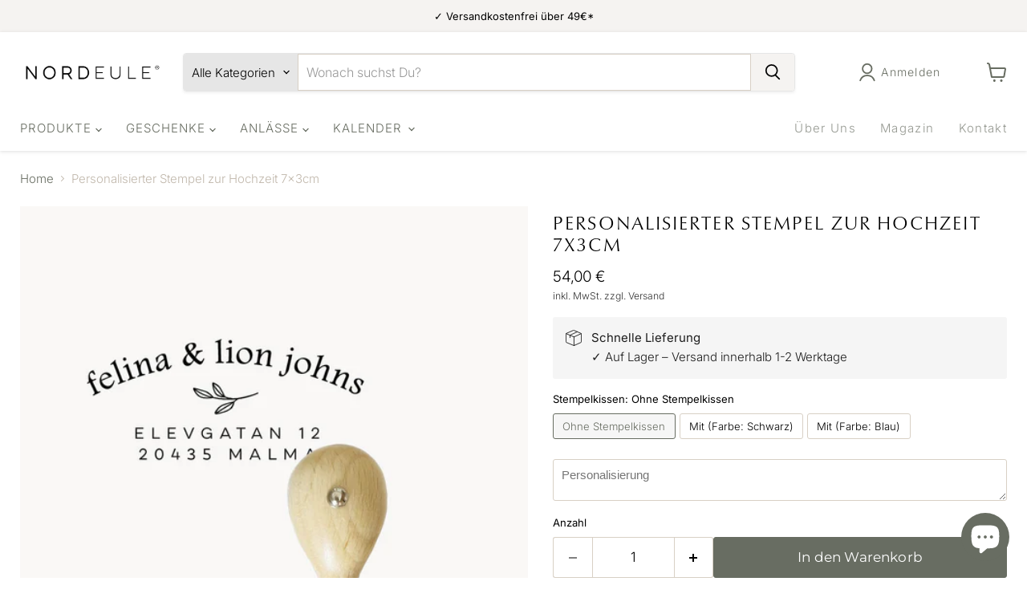

--- FILE ---
content_type: text/html; charset=utf-8
request_url: https://www.nordeule.com/products/personalisierter-stempel-felina-zur-hochzeit-7x3cm
body_size: 67321
content:
<!doctype html>
<html class="no-js no-touch" lang="de">
  <head><script type="application/ld+json">
{
  "@context": "https://schema.org",
  "@type": "OnlineBusiness",
  "name": "NORDEULE",
  "globalLocationNumber": "4262500350009",
  "url": "https://www.nordeule.com",
  "logo": "https://cdn.shopify.com/s/files/1/0566/5108/7917/files/Nordeule_Logo.jpg?v=1728117357",
  "slogan": "Skandinavisches Design für besondere Momente",
  "description": "NORDEULE ist Dein Online-Shop für skandinavisch inspirierte, individuelle Papeterie, Geschenke und Deko, ideal für Hochzeiten, Geburtstage und besondere Anlässe.",
  "sameAs": [
    "https://www.facebook.com/nordeule.de",
    "https://www.pinterest.com/nordeule",
    "https://www.instagram.com/nordeule.de" 
  ],
  "contactPoint": {
    "@type": "ContactPoint",
    "email": "kontakt@nordeule.com",
    "contactType": "Customer Service",
    "areaServed": "DE",
    "availableLanguage": ["Deutsch", "Englisch"]
  },
  "openingHoursSpecification": {
    "@type": "OpeningHoursSpecification",
    "dayOfWeek": [
      "Monday",
      "Tuesday",
      "Wednesday",
      "Thursday",
      "Friday"
    ],
    "opens": "09:00",
    "closes": "16:00"
  }
}
</script>




  <script>
    window.Store = window.Store || {};
    window.Store.id = 56651087917;
  </script>
    <meta charset="utf-8">
    <meta http-equiv="x-ua-compatible" content="IE=edge">

    <link rel="preconnect" href="https://cdn.shopify.com">
    <link rel="preconnect" href="https://fonts.shopifycdn.com">
    <link rel="stylesheet" href="https://use.typekit.net/hul3ujd.css">
    <link rel="preconnect" href="https://v.shopify.com">
    <link rel="preconnect" href="https://cdn.shopifycloud.com">

    <title>Personalisierter Stempel Adresse 7x3cm | NORDEULE — NORDEULE®</title>

    
      <meta name="description" content="in Stempel der besonderen Art. Ein Stempel personalisiert mit den Namen des Brautpaares und das Hochzeitsdatum. Der individuelle Stempeldruck kann beispielsweise für Hochzeitseinladungen, Danksagungskarten, Schilder uvm. verwendet werden. Den Holzstempel bekommst du verpackt in einem Baumwollbeutel.DETAILS:Stempelgröße">
    

    
  <link rel="shortcut icon" href="//www.nordeule.com/cdn/shop/files/EULE-2_32x32.png?v=1677099744" type="image/png">


    
      <link rel="canonical" href="https://www.nordeule.com/products/personalisierter-stempel-felina-zur-hochzeit-7x3cm" />
    

    <meta name="viewport" content="width=device-width">

    
    















<meta property="og:site_name" content="NORDEULE®">
<meta property="og:url" content="https://www.nordeule.com/products/personalisierter-stempel-felina-zur-hochzeit-7x3cm">
<meta property="og:title" content="Personalisierter Stempel zur Hochzeit 7x3cm">
<meta property="og:type" content="website">
<meta property="og:description" content="in Stempel der besonderen Art. Ein Stempel personalisiert mit den Namen des Brautpaares und das Hochzeitsdatum. Der individuelle Stempeldruck kann beispielsweise für Hochzeitseinladungen, Danksagungskarten, Schilder uvm. verwendet werden. Den Holzstempel bekommst du verpackt in einem Baumwollbeutel.DETAILS:Stempelgröße">




    
    
    

    
    
    <meta
      property="og:image"
      content="https://www.nordeule.com/cdn/shop/files/Personalisierbarer-Stempel_NORDEULE-modern-skandinavisches-Design9_1200x1599.jpg?v=1722546704"
    />
    <meta
      property="og:image:secure_url"
      content="https://www.nordeule.com/cdn/shop/files/Personalisierbarer-Stempel_NORDEULE-modern-skandinavisches-Design9_1200x1599.jpg?v=1722546704"
    />
    <meta property="og:image:width" content="1200" />
    <meta property="og:image:height" content="1599" />
    
    
    <meta property="og:image:alt" content="Social media image" />
  
















<meta name="twitter:title" content="Personalisierter Stempel Adresse 7x3cm | NORDEULE">
<meta name="twitter:description" content="in Stempel der besonderen Art. Ein Stempel personalisiert mit den Namen des Brautpaares und das Hochzeitsdatum. Der individuelle Stempeldruck kann beispielsweise für Hochzeitseinladungen, Danksagungskarten, Schilder uvm. verwendet werden. Den Holzstempel bekommst du verpackt in einem Baumwollbeutel.DETAILS:Stempelgröße">


    
    
    
      
      
      <meta name="twitter:card" content="summary">
    
    
    <meta
      property="twitter:image"
      content="https://www.nordeule.com/cdn/shop/files/Personalisierbarer-Stempel_NORDEULE-modern-skandinavisches-Design9_1200x1200_crop_center.jpg?v=1722546704"
    />
    <meta property="twitter:image:width" content="1200" />
    <meta property="twitter:image:height" content="1200" />
    
    
    <meta property="twitter:image:alt" content="Social media image" />
  



    <link rel="preload" href="//www.nordeule.com/cdn/fonts/inter/inter_n3.6faba940d2e90c9f1c2e0c5c2750b84af59fecc0.woff2" as="font" crossorigin="anonymous">
    <link rel="preload" as="style" href="//www.nordeule.com/cdn/shop/t/4/assets/theme.css?v=82643583258605035481764630094">

    <script>window.performance && window.performance.mark && window.performance.mark('shopify.content_for_header.start');</script><meta name="google-site-verification" content="3Gq_UbVViOGCGVPchetwUMBrukC-VXoGO-Vu6nKgnNQ">
<meta name="facebook-domain-verification" content="h06mgqx7wxi3ferfrw68xftkfe7k3j">
<meta id="shopify-digital-wallet" name="shopify-digital-wallet" content="/56651087917/digital_wallets/dialog">
<meta name="shopify-checkout-api-token" content="179eb88873ee68a283ed36da79834e73">
<meta id="in-context-paypal-metadata" data-shop-id="56651087917" data-venmo-supported="false" data-environment="production" data-locale="de_DE" data-paypal-v4="true" data-currency="EUR">
<link rel="alternate" type="application/json+oembed" href="https://www.nordeule.com/products/personalisierter-stempel-felina-zur-hochzeit-7x3cm.oembed">
<script async="async" src="/checkouts/internal/preloads.js?locale=de-DE"></script>
<script id="apple-pay-shop-capabilities" type="application/json">{"shopId":56651087917,"countryCode":"DE","currencyCode":"EUR","merchantCapabilities":["supports3DS"],"merchantId":"gid:\/\/shopify\/Shop\/56651087917","merchantName":"NORDEULE®","requiredBillingContactFields":["postalAddress","email"],"requiredShippingContactFields":["postalAddress","email"],"shippingType":"shipping","supportedNetworks":["visa","maestro","masterCard","amex"],"total":{"type":"pending","label":"NORDEULE®","amount":"1.00"},"shopifyPaymentsEnabled":true,"supportsSubscriptions":true}</script>
<script id="shopify-features" type="application/json">{"accessToken":"179eb88873ee68a283ed36da79834e73","betas":["rich-media-storefront-analytics"],"domain":"www.nordeule.com","predictiveSearch":true,"shopId":56651087917,"locale":"de"}</script>
<script>var Shopify = Shopify || {};
Shopify.shop = "nordeule.myshopify.com";
Shopify.locale = "de";
Shopify.currency = {"active":"EUR","rate":"1.0"};
Shopify.country = "DE";
Shopify.theme = {"name":"NORDEULE Shop 11.0.0","id":150551200008,"schema_name":"Empire","schema_version":"11.0.0","theme_store_id":838,"role":"main"};
Shopify.theme.handle = "null";
Shopify.theme.style = {"id":null,"handle":null};
Shopify.cdnHost = "www.nordeule.com/cdn";
Shopify.routes = Shopify.routes || {};
Shopify.routes.root = "/";</script>
<script type="module">!function(o){(o.Shopify=o.Shopify||{}).modules=!0}(window);</script>
<script>!function(o){function n(){var o=[];function n(){o.push(Array.prototype.slice.apply(arguments))}return n.q=o,n}var t=o.Shopify=o.Shopify||{};t.loadFeatures=n(),t.autoloadFeatures=n()}(window);</script>
<script id="shop-js-analytics" type="application/json">{"pageType":"product"}</script>
<script defer="defer" async type="module" src="//www.nordeule.com/cdn/shopifycloud/shop-js/modules/v2/client.init-shop-cart-sync_e98Ab_XN.de.esm.js"></script>
<script defer="defer" async type="module" src="//www.nordeule.com/cdn/shopifycloud/shop-js/modules/v2/chunk.common_Pcw9EP95.esm.js"></script>
<script defer="defer" async type="module" src="//www.nordeule.com/cdn/shopifycloud/shop-js/modules/v2/chunk.modal_CzmY4ZhL.esm.js"></script>
<script type="module">
  await import("//www.nordeule.com/cdn/shopifycloud/shop-js/modules/v2/client.init-shop-cart-sync_e98Ab_XN.de.esm.js");
await import("//www.nordeule.com/cdn/shopifycloud/shop-js/modules/v2/chunk.common_Pcw9EP95.esm.js");
await import("//www.nordeule.com/cdn/shopifycloud/shop-js/modules/v2/chunk.modal_CzmY4ZhL.esm.js");

  window.Shopify.SignInWithShop?.initShopCartSync?.({"fedCMEnabled":true,"windoidEnabled":true});

</script>
<script id="__st">var __st={"a":56651087917,"offset":3600,"reqid":"49e198e8-0941-47f5-95df-b78417c074cd-1769464166","pageurl":"www.nordeule.com\/products\/personalisierter-stempel-felina-zur-hochzeit-7x3cm","u":"206abadf6360","p":"product","rtyp":"product","rid":8452867293448};</script>
<script>window.ShopifyPaypalV4VisibilityTracking = true;</script>
<script id="form-persister">!function(){'use strict';const t='contact',e='new_comment',n=[[t,t],['blogs',e],['comments',e],[t,'customer']],o='password',r='form_key',c=['recaptcha-v3-token','g-recaptcha-response','h-captcha-response',o],s=()=>{try{return window.sessionStorage}catch{return}},i='__shopify_v',u=t=>t.elements[r],a=function(){const t=[...n].map((([t,e])=>`form[action*='/${t}']:not([data-nocaptcha='true']) input[name='form_type'][value='${e}']`)).join(',');var e;return e=t,()=>e?[...document.querySelectorAll(e)].map((t=>t.form)):[]}();function m(t){const e=u(t);a().includes(t)&&(!e||!e.value)&&function(t){try{if(!s())return;!function(t){const e=s();if(!e)return;const n=u(t);if(!n)return;const o=n.value;o&&e.removeItem(o)}(t);const e=Array.from(Array(32),(()=>Math.random().toString(36)[2])).join('');!function(t,e){u(t)||t.append(Object.assign(document.createElement('input'),{type:'hidden',name:r})),t.elements[r].value=e}(t,e),function(t,e){const n=s();if(!n)return;const r=[...t.querySelectorAll(`input[type='${o}']`)].map((({name:t})=>t)),u=[...c,...r],a={};for(const[o,c]of new FormData(t).entries())u.includes(o)||(a[o]=c);n.setItem(e,JSON.stringify({[i]:1,action:t.action,data:a}))}(t,e)}catch(e){console.error('failed to persist form',e)}}(t)}const f=t=>{if('true'===t.dataset.persistBound)return;const e=function(t,e){const n=function(t){return'function'==typeof t.submit?t.submit:HTMLFormElement.prototype.submit}(t).bind(t);return function(){let t;return()=>{t||(t=!0,(()=>{try{e(),n()}catch(t){(t=>{console.error('form submit failed',t)})(t)}})(),setTimeout((()=>t=!1),250))}}()}(t,(()=>{m(t)}));!function(t,e){if('function'==typeof t.submit&&'function'==typeof e)try{t.submit=e}catch{}}(t,e),t.addEventListener('submit',(t=>{t.preventDefault(),e()})),t.dataset.persistBound='true'};!function(){function t(t){const e=(t=>{const e=t.target;return e instanceof HTMLFormElement?e:e&&e.form})(t);e&&m(e)}document.addEventListener('submit',t),document.addEventListener('DOMContentLoaded',(()=>{const e=a();for(const t of e)f(t);var n;n=document.body,new window.MutationObserver((t=>{for(const e of t)if('childList'===e.type&&e.addedNodes.length)for(const t of e.addedNodes)1===t.nodeType&&'FORM'===t.tagName&&a().includes(t)&&f(t)})).observe(n,{childList:!0,subtree:!0,attributes:!1}),document.removeEventListener('submit',t)}))}()}();</script>
<script integrity="sha256-4kQ18oKyAcykRKYeNunJcIwy7WH5gtpwJnB7kiuLZ1E=" data-source-attribution="shopify.loadfeatures" defer="defer" src="//www.nordeule.com/cdn/shopifycloud/storefront/assets/storefront/load_feature-a0a9edcb.js" crossorigin="anonymous"></script>
<script data-source-attribution="shopify.dynamic_checkout.dynamic.init">var Shopify=Shopify||{};Shopify.PaymentButton=Shopify.PaymentButton||{isStorefrontPortableWallets:!0,init:function(){window.Shopify.PaymentButton.init=function(){};var t=document.createElement("script");t.src="https://www.nordeule.com/cdn/shopifycloud/portable-wallets/latest/portable-wallets.de.js",t.type="module",document.head.appendChild(t)}};
</script>
<script data-source-attribution="shopify.dynamic_checkout.buyer_consent">
  function portableWalletsHideBuyerConsent(e){var t=document.getElementById("shopify-buyer-consent"),n=document.getElementById("shopify-subscription-policy-button");t&&n&&(t.classList.add("hidden"),t.setAttribute("aria-hidden","true"),n.removeEventListener("click",e))}function portableWalletsShowBuyerConsent(e){var t=document.getElementById("shopify-buyer-consent"),n=document.getElementById("shopify-subscription-policy-button");t&&n&&(t.classList.remove("hidden"),t.removeAttribute("aria-hidden"),n.addEventListener("click",e))}window.Shopify?.PaymentButton&&(window.Shopify.PaymentButton.hideBuyerConsent=portableWalletsHideBuyerConsent,window.Shopify.PaymentButton.showBuyerConsent=portableWalletsShowBuyerConsent);
</script>
<script>
  function portableWalletsCleanup(e){e&&e.src&&console.error("Failed to load portable wallets script "+e.src);var t=document.querySelectorAll("shopify-accelerated-checkout .shopify-payment-button__skeleton, shopify-accelerated-checkout-cart .wallet-cart-button__skeleton"),e=document.getElementById("shopify-buyer-consent");for(let e=0;e<t.length;e++)t[e].remove();e&&e.remove()}function portableWalletsNotLoadedAsModule(e){e instanceof ErrorEvent&&"string"==typeof e.message&&e.message.includes("import.meta")&&"string"==typeof e.filename&&e.filename.includes("portable-wallets")&&(window.removeEventListener("error",portableWalletsNotLoadedAsModule),window.Shopify.PaymentButton.failedToLoad=e,"loading"===document.readyState?document.addEventListener("DOMContentLoaded",window.Shopify.PaymentButton.init):window.Shopify.PaymentButton.init())}window.addEventListener("error",portableWalletsNotLoadedAsModule);
</script>

<script type="module" src="https://www.nordeule.com/cdn/shopifycloud/portable-wallets/latest/portable-wallets.de.js" onError="portableWalletsCleanup(this)" crossorigin="anonymous"></script>
<script nomodule>
  document.addEventListener("DOMContentLoaded", portableWalletsCleanup);
</script>

<link id="shopify-accelerated-checkout-styles" rel="stylesheet" media="screen" href="https://www.nordeule.com/cdn/shopifycloud/portable-wallets/latest/accelerated-checkout-backwards-compat.css" crossorigin="anonymous">
<style id="shopify-accelerated-checkout-cart">
        #shopify-buyer-consent {
  margin-top: 1em;
  display: inline-block;
  width: 100%;
}

#shopify-buyer-consent.hidden {
  display: none;
}

#shopify-subscription-policy-button {
  background: none;
  border: none;
  padding: 0;
  text-decoration: underline;
  font-size: inherit;
  cursor: pointer;
}

#shopify-subscription-policy-button::before {
  box-shadow: none;
}

      </style>

<script>window.performance && window.performance.mark && window.performance.mark('shopify.content_for_header.end');</script>

    <link href="//www.nordeule.com/cdn/shop/t/4/assets/theme.css?v=82643583258605035481764630094" rel="stylesheet" type="text/css" media="all" />

    

    
    <script>
      window.Theme = window.Theme || {};
      window.Theme.version = '11.0.0';
      window.Theme.name = 'Empire';
      window.Theme.routes = {
        "root_url": "/",
        "account_url": "/account",
        "account_login_url": "https://shopify.com/56651087917/account?locale=de&region_country=DE",
        "account_logout_url": "/account/logout",
        "account_register_url": "https://shopify.com/56651087917/account?locale=de",
        "account_addresses_url": "/account/addresses",
        "collections_url": "/collections",
        "all_products_collection_url": "/collections/all",
        "search_url": "/search",
        "predictive_search_url": "/search/suggest",
        "cart_url": "/cart",
        "cart_add_url": "/cart/add",
        "cart_change_url": "/cart/change",
        "cart_clear_url": "/cart/clear",
        "product_recommendations_url": "/recommendations/products",
      };
    </script>
    

  

<!-- BEGIN app block: shopify://apps/consentik-cookie/blocks/omega-cookies-notification/13cba824-a338-452e-9b8e-c83046a79f21 --><script type="text/javascript" src="https://cdn.shopify.com/extensions/019bf990-d4a3-7fe0-a60b-2456709361bc/consentik-ex-202601261609/assets/jQueryOT.min.js" defer></script>

<script>
    window.otCKAppData = {};
    var otCKRequestDataInfo = {};
    var otCKRootLink = '';
    var otCKSettings = {};
    window.OCBCookies = []
    window.OCBCategories = []
    window['otkConsent'] = window['otkConsent'] || {};
    window.otJQuerySource = "https://cdn.shopify.com/extensions/019bf990-d4a3-7fe0-a60b-2456709361bc/consentik-ex-202601261609/assets/jQueryOT.min.js"
</script>



    <script>
        console.log('UN ACTIVE CROSS', 0)
        function __remvoveCookie(name) {
            document.cookie = name + '=; expires=Thu, 01 Jan 1970 00:00:00 UTC; path=/;';
        }

        __remvoveCookie('__cross_accepted');
    </script>





    <script>
        let otCKEnableDebugger = 0;
    </script>


    <script>
        window.otResetConsentData = {"oldKey":null,"current":"_consentik_cookie","consent":[]};
    </script>



    <script>
        window.cstCookiesData = {"rootLink":"https://apps.consentik.com/consentik","cookies":[],"category":[{"id":52242,"category_status":true,"category_name":"Necessary","category_description":"This website is using cookies to analyze our traffic, personalize content and/or ads, to provide video content. We also share information about your use of our site with our analytics and advertising partners who may combine it with other information that you’ve provided to them or that they’ve collected from your use of their services.","is_necessary":true,"name_consent":"necessary"},{"id":52243,"category_status":true,"category_name":"Preferences","category_description":"Preference cookies enable a website to remember information that changes the way the website behaves or looks, like your preferred language or the region that you are in.","is_necessary":false,"name_consent":"preferences"},{"id":52244,"category_status":true,"category_name":"Marketing","category_description":"Marketing cookies are used to track visitors across websites. The intention is to display ads that are relevant and engaging for the individual user and thereby more valuable for publishers and third-party advertisers.","is_necessary":false,"name_consent":"marketing"},{"id":52245,"category_status":true,"category_name":"Analytics","category_description":"Statistic cookies help website owners to understand how visitors interact with websites by collecting and reporting information anonymously.","is_necessary":false,"name_consent":"analytics"}]};
    </script>



    <script>
        window.cstMultipleLanguages = {"rootLink":"https://apps.consentik.com/consentik","config":{},"cookieInformation":[{"trigger":"Cookies detail","name":"Name","provider":"Provider","domain":"Domain","path":"Path","type":"Type","retention":"Retention","purpose":"Purpose","language":"en"}],"bannerText":[],"cookies":[],"categories":[],"privacyPopup":[]};
    </script>





    <script>
        window.otCKAppData = {"uId":256794,"lowestId":258194,"terms":["cookie_banner","preference_popup","standard_categories","customize_appearance","data_sale_opt_out","policy_generator","auto_scan","show_preference_btn","custom_text_and_color","built_in_themes","custom_banner_width","show_cookie_icon","show_dismiss_btn","google_policy","customer_privacy","show_close_icon","setup_mode","allow_accept_all","preference_design","display_restriction","quick_cookie_selector","admin_mode"],"consentMode":{"have_gtm":true,"gtm":null,"security_storage":false,"functionality_storage":false,"personalization_storage":false,"ad_user_data":false,"ad_personalization":false,"ad_storage":false,"analytics_storage":false,"ads_data_redaction":true,"url_passthrough":true,"enable_gcm":true,"use_template":false,"keep_gtm_setup":false},"consentModeRegions":null,"settings":{"id":40825,"shop":"nordeule.myshopify.com","shop_id":"56651087917","message":"Willkommen bei NORDEULE®. Diese Seite benutzt Cookies.","submit_text":"Akzeptieren","info_text":"Mehr Infos in unserer Datenschutzerklärung","text_size":14,"dismiss_text":"Ablehnen","prefrences_text":"Preferences","preferences_title":null,"accept_selected_text":"Save my choices","accept_all_text":"Accept all!","title_popup":"This website uses cookies","mess_popup":"This website is using cookies to analyze our traffic, personalize content and/or ads, to provide video content. We also share information about your use of our site with our analytics and advertising partners who may combine it with other information that you’ve provided to them or that they’ve collected from your use of their services.","title":null,"google_privacy_text":"Google's Privacy Policy","impressum_title":"Legal Disclosure (Imprint)","permission":"0","show_icon":"1","app_enable":"1","privacy_link":"https://www.nordeule.com/policies/privacy-policy","popup_layout":1,"fullwidth_position":2,"corner_position":4,"center_position":1,"show_homepage":"0","show_all":"1","show_all_eu":"1","eu_countries":"[]","cache_time":7,"popup_bgcolor":"#686D62","popup_textcolor":"#FFFFFF","more_textcolor":"#FFFFFF","submit_bgcolor":"#C1B8AC","submit_textcolor":"#ffffff","custom_css":"","show_dismiss":"1","show_dismiss_popup":"0","show_prefrences":"0","color_text_popup":"#FFFFFF","dismiss_textcolor":"#333333","dismiss_bgcolor":"#ffffff  ","close_dismis":"0","prefrences_bgcolor":"#333333","prefrences_textcolor":"#ffffff","accept_selected_text_color":"#333333","accept_selected_bgcolor":"#e4e4e4","accept_all_text_color":"#ffffff","accept_all_bgcolor":"#333333","show_cookies":"1","title_color_popup":"#333333","bgcolor_popup":"#ffffff","show_specific_region":null,"style_request_page":"{\"info_bgcolor\":\"#ffffff\",\"show_bgcolor\":\"#2f87e4\",\"edit_bgcolor\":\"#ca2f2f\",\"delete_bgcolor\":\"#770e0e\",\"delete_textcolor\":\"#ffffff\",\"edit_textcolor\":\"#ffffff\",\"show_textcolor\":\"#ffffff\",\"info_textcolor\":\"#000000\",\"info_text_size\":\"13\"}","banner_position":"full","side_position":"left","show_cookies_btn":"0","upgrade_date":"2025-12-12T10:47:48.000Z","theme_name":"LIGHT","unit_space":"%","popup_width":100,"position_top":0,"position_left":0,"position_right":0,"position_bottom":0,"enable_debugger":"0","regulation_template":null,"is_updated_cookies":"1","script_tagid":null,"google_privacy_link":"https://business.safety.google/privacy/","enable_google_privacy":"0","enable_impressum":"0","impressum_link":"","decline_behavior":"hide_banner","leave_site_url":null,"language_template":"en","text_align":"center","icon_size":25,"button_style":"solid","submit_border_color":"#333333","preferences_border_color":"#333333","dismiss_border_color":"#333333","plan_name":"FREE"},"unpublicCookies":[],"rootLink":"https://apps.consentik.com/consentik","shopId":"56651087917","privacyPopup":{"id":272,"popupTitle":"Your Privacy Information","popupMessage":"This is a summary of your privacy settings and consent choices on our website. You can review and modify these settings at any time.","visitorTitle":"Visitor ID","givenConsentTitle":"Consent given on","expiresTitle":"Expires at","withdrawButton":"Withdraw consent","changeSettingsButton":"Change settings","backgroundColor":"#FFFFFF","textColor":"#333333","highlightColor":"#0C5132","language":"en","isDefaultLanguage":true},"advancedSetting":{"icon_banner_url":"https://apps.consentik.com/consentik/admin/dist/images/cookies-logo/logo--1.png","button_icon_url":null,"pages_locked":null,"show_close_icon":"0","app_lang":"de","check_list":{"show_decline_btn":false,"show_preferences_btn":false,"show_cookie_reopen":false,"show_cookie_datasale":false,"add_privacy_link":false,"enable_blocking":false,"data_request":false},"is_hide_checklist":0,"schedule_enable":"0","schedule_duration":null,"schedule_interval":"no","schedule_secret":"0","banner_holiday":"0","admin_mode":false,"setup_mode":false,"banner_status":null,"glass_effect":{"enable":false,"blur":50,"opacity":1},"quick_show_category":"0","delay_show":0,"gpc":"0","reopen_conf":{"btnBg":"#EA9F30","btnText":"Manage cookie","behavior":"banner","btnColor":"#FFFFFF","position":"bottom-right","displayAs":"icon","verticalMargin":10,"footerLinkEnable":false,"horizontalMargin":10},"data_sale_opts":null,"preferences_opts":{"show_table":false,"show_count":false,"type":"necessary","consent":["necessary"]},"buttons_position":{"mobile":{"dismiss":1,"prefrences":2,"submit":3},"desktop":{"dismiss":1,"prefrences":2,"submit":3}},"sklik_rtg_id":null,"microsoft_consent":null,"font_name":"","border_style":"sharp","store_front_metafield_id":null,"block_interaction":{"enable":false,"blur":6,"opacity":0.3},"block_element":{"enable":false,"displayTrigger":false,"triggerText":"Update cookie settings","blockedMessage":"This element was blocked due to your marketing cookie settings."},"shop_locales":{"published":[],"unpublished":[]},"enable_uet":"0","cross_domains":null},"type":"FREE","planId":47,"fromPlus":false,"fromAdvanced":false,"fromPremium":false,"isUnlimited":false,"isFree":true,"isPaid":false};
        window.cstUseLiquid = window.otCKAppData.uId >= window.otCKAppData.lowestId;
        if (typeof otCKAppData === 'object') {
            otCKRootLink = otCKAppData.rootLink;
            otCKSettings = otCKAppData.settings;
        }
        if (window.cstCookiesData != undefined) {
            window.otCKAppData.cookies = window.cstCookiesData.cookies
            window.otCKAppData.category = window.cstCookiesData.category
        }
        window.otCKRequestDataInfo = window.otCKRequestDataInfo ? window.otCKRequestDataInfo : {};
    </script>



<!-- BEGIN app snippet: consent-mode --><script>    const cstConsentMode = window.otCKAppData?.consentMode;    if (!!cstConsentMode && cstConsentMode?.enable_gcm) {        console.log('GCM LIQUID CALLING...');        window['otkConsent'] = cstConsentMode;        _cst_gcm_initialize(cstConsentMode)    }    function _cst_gcm_initialize(consentMode) {        console.log('GCM INITIALIZED...');        const canAuto = !consentMode?.have_gtm && !consentMode?.keep_gtm_setup;        const trackingIds = consentMode.gtm?.split(',');        if (!window.cstUseLiquid || !canAuto) return;        console.log('GCM WORKING...');        /**         *         * @type {string[]}         */        const regions = window.otCKAppData.consentModeRegions;        const isShowAll = window.otCKAppData?.settings?.show_all === '1';        const userRegion = isShowAll ? {} : {region: regions};        window.cstUserRegion = userRegion;        window.otCookiesGCM = {            url_passthrough: false,            ads_data_redaction: false,            config: Object.assign({                //Marketing                ad_user_data: !consentMode.ad_user_data ? "granted" : "denied",                ad_personalization: !consentMode.ad_personalization ? "granted" : "denied",                ad_storage: !consentMode.ad_storage ? "granted" : "denied",                // analytics                analytics_storage: !consentMode.analytics_storage ? "granted" : "denied",                // preferences                functionality_storage: !consentMode.functionality_storage ? "granted" : "denied",                personalization_storage: !consentMode.personalization_storage ? "granted" : "denied",                security_storage: !consentMode.security_storage ? "granted" : "denied",                cst_default: 'granted',                wait_for_update: 500            }, userRegion),        };        const rulesScript = document.createElement('script');        rulesScript.src = "https://cdn.shopify.com/extensions/019bf990-d4a3-7fe0-a60b-2456709361bc/consentik-ex-202601261609/assets/core.js";        const firstChild = document.head.firstChild;        document.head.insertBefore(rulesScript, firstChild);        if (trackingIds?.length > 0 && canAuto) {            console.log('GCM TAG INITIALIZED...', trackingIds);            for (const key of trackingIds) {                const ID = key.trim();                if (ID.startsWith('GTM')) {                    const GTM = document.createElement('script');                    GTM.innerHTML = `(function(w,d,s,l,i){w[l]=w[l]||[];w[l].push({'gtm.start':new Date().getTime(),event:'gtm.js'});var f=d.getElementsByTagName(s)[0],j=d.createElement(s),dl=l!='dataLayer'?'&l='+l:'';j.async=true;j.src='https://www.googletagmanager.com/gtm.js?id='+i+dl;f.parentNode.insertBefore(j,f);})(window,document,'script','dataLayer','${ID}');`                    document.head.append(GTM);                } else if (ID.startsWith('G')) {                    const gtagScript = document.createElement('script');                    gtagScript.async = true;                    gtagScript.src = `https://www.googletagmanager.com/gtag/js?id=${ID}`;                    document.head.append(gtagScript);                    const gtagContent = document.createElement('script');                    gtagContent.innerHTML = `window.dataLayer = window.dataLayer || [];function gtag(){dataLayer.push(arguments);}gtag('js', new Date());gtag('config', '${ID}');`                    document.head.append(gtagContent);                } else if (ID.startsWith('ca-pub')) {                    const tag = document.createElement("script");                    tag.src = `https://pagead2.googlesyndication.com/pagead/js/adsbygoogle.js?client=${ID}`;                    tag.async = true;                    document.head.append(tag);                } else if (ID.startsWith('AW-')) {                    const tag = document.createElement("script");                    tag.src = `https://www.googletagmanager.com/gtag/destination?id=${ID}`;                    tag.async = true;                    document.head.append(tag);                }            }        }    }</script><!-- END app snippet -->
<!-- BEGIN app snippet: UET --><script>    const cstAdvanced = window.otCKAppData?.advancedSetting;    const cstUetEnabled = cstAdvanced?.enable_uet === '1';    const cstMicrosoftConsent = cstAdvanced?.microsoft_consent;    if (cstUetEnabled && window.cstUseLiquid && !!cstMicrosoftConsent) {        if (cstMicrosoftConsent.hasUET && !!cstMicrosoftConsent.uetId) {            !function (e, a, n, t, o) {                var c, r, d;                e[o] = e[o] || [], c = function () {                    var a = {ti: Number(cstMicrosoftConsent.uetId), enableAutoSpaTracking: !0};                    a.q = e[o], e[o] = new UET(a), e[o].push("pageLoad")                }, (r = a.createElement(n)).src = "//bat.bing.com/bat.js", r.async = 1, r.onload = r.onreadystatechange = function () {                    var e = this.readyState;                    e && "loaded" !== e && "complete" !== e || (c(), r.onload = r.onreadystatechange = null)                }, (d = a.getElementsByTagName(n)[0]).parentNode.insertBefore(r, d)            }(window, document, "script", 0, "uetq");            console.log('UET INITIAL SETTING...');        }        if (cstMicrosoftConsent.hasClarity && !!cstMicrosoftConsent.clarityId) {            (function (c, l, a, r, i, t, y) {                c[a] = c[a] || function () {                    (c[a].q = c[a].q || []).push(arguments)                };                t = l.createElement(r);                t.async = 1;                t.src = "https://www.clarity.ms/tag/" + i;                y = l.getElementsByTagName(r)[0];                y.parentNode.insertBefore(t, y);            })(window, document, "clarity", "script", `${cstMicrosoftConsent.clarityId}`);            console.log('CLARITY INITIAL SETTING...');        }        /**         * UET Function         */        window.uetq = window.uetq || [];        function __cstUetHasCookie(name, values) {            return document.cookie.split(";").some((cookie) => {                cookie = cookie.trim();                return (                    cookie.startsWith(name) && values.some((v) => cookie.includes(v))                );            });        }        function __cstUetSetCookie(name, value, days) {            let expires = "";            if (typeof value !== "string") {                value = JSON.stringify(value);            }            let expiredDate = window.otCookiesExpiredDate;            if (days) {                expiredDate = days;            }            let date = new Date();            date.setTime(date.getTime() + expiredDate * 24 * 60 * 60 * 1000);            expires = "; expires=" + date.toUTCString();            document.cookie = name + "=" + value + expires + "; path=/";        }        function _otkBingConsent() {            if (typeof window.uetq !== 'undefined') {                console.log('UET CALLING...');                const isAccepted = __cstUetHasCookie(window.otCurrentCookieName, [                    "marketing",                    "analytics"                ]);                __cstUetSetCookie("_uetmsdns", !isAccepted ? 1 : 0);                window.uetq.push("consent", "default", {                    ad_storage: "denied"                });                if (isAccepted) {                    window.uetq.push("consent", "update", {                        ad_storage: "granted"                    });                }            }        }        function _otkClarityConsent() {            if (typeof window.clarity !== 'undefined') {                console.log('CLARITY CALLING...');                const isAccepted = __cstUetHasCookie(window.otCurrentCookieName, [                    "marketing",                    "analytics"                ]);                __cstUetSetCookie("_claritymsdns", !isAccepted ? 1 : 0);                window.clarity("consentv2", {                    ad_Storage: "denied",                    analytics_Storage: "denied"                });                if (isAccepted) {                    window.clarity("consentv2", {                        ad_Storage: "granted",                        analytics_Storage: "granted"                    });                }            }        }        document.addEventListener("DOMContentLoaded", () => {            _otkBingConsent()            _otkClarityConsent()        })    }</script><!-- END app snippet -->


    <!-- BEGIN app snippet: source -->
<script type="text/javascript" src="https://cdn.shopify.com/extensions/019bf990-d4a3-7fe0-a60b-2456709361bc/consentik-ex-202601261609/assets/cst.js" defer></script>
<link type="text/css" href="https://cdn.shopify.com/extensions/019bf990-d4a3-7fe0-a60b-2456709361bc/consentik-ex-202601261609/assets/main.css" rel="stylesheet">

<script>
  function otLoadSource(fileName,isCSS = false) {
        const fileUrl  = isCSS ?  otGetResouceFile(fileName, isCSS) : otGetResouceFile(fileName)
        isCSS ? otLoadCSS(fileUrl) : otLoadScript(fileUrl)
    }

    function otLoadScript(url, callback = () => {}) {
      var script = document.createElement('script');
      script.type = 'text/javascript';
      script.src = url;
      script.defer = true;

      if (script.readyState) {  // IE
          script.onreadystatechange = function() {
              if (script.readyState == 'loaded' || script.readyState == 'complete') {
                  script.onreadystatechange = null;
                  callback();
              }
          };
      } else {  // Other browsers
          script.onload = function() {
              callback();
          };
      }

      document.getElementsByTagName('head')[0].appendChild(script);
    }
    function otLoadCSS(href) {
        const cssLink = document.createElement("link");
        cssLink.href = href;
        cssLink.rel = "stylesheet";
        cssLink.type = "text/css";

        const body = document.getElementsByTagName("body")[0];
        body.appendChild(cssLink);
    }

    function otGetResouceFile(fileName, isCSS) {
      const listFile = [{
        key: 'full',
        url: "https://cdn.shopify.com/extensions/019bf990-d4a3-7fe0-a60b-2456709361bc/consentik-ex-202601261609/assets/full.js",
        css: "https://cdn.shopify.com/extensions/019bf990-d4a3-7fe0-a60b-2456709361bc/consentik-ex-202601261609/assets/full.css",
      },{
        key: 'corner',
        url: "https://cdn.shopify.com/extensions/019bf990-d4a3-7fe0-a60b-2456709361bc/consentik-ex-202601261609/assets/corner.js",
        css: "https://cdn.shopify.com/extensions/019bf990-d4a3-7fe0-a60b-2456709361bc/consentik-ex-202601261609/assets/corner.css",
      },{
        key: 'sidebar',
        url: "https://cdn.shopify.com/extensions/019bf990-d4a3-7fe0-a60b-2456709361bc/consentik-ex-202601261609/assets/sidebar.js",
        css: "https://cdn.shopify.com/extensions/019bf990-d4a3-7fe0-a60b-2456709361bc/consentik-ex-202601261609/assets/sidebar.css",
      },{
        key: 'center',
        url: "https://cdn.shopify.com/extensions/019bf990-d4a3-7fe0-a60b-2456709361bc/consentik-ex-202601261609/assets/center.js",
        css: "https://cdn.shopify.com/extensions/019bf990-d4a3-7fe0-a60b-2456709361bc/consentik-ex-202601261609/assets/center.css",
      },
      {
        key: 'custom',
        url: "https://cdn.shopify.com/extensions/019bf990-d4a3-7fe0-a60b-2456709361bc/consentik-ex-202601261609/assets/custom.js",
        css: "https://cdn.shopify.com/extensions/019bf990-d4a3-7fe0-a60b-2456709361bc/consentik-ex-202601261609/assets/custom.css",
      },
      {
        key: 'main',
        url: "",
        css: "https://cdn.shopify.com/extensions/019bf990-d4a3-7fe0-a60b-2456709361bc/consentik-ex-202601261609/assets/main.css",
      },
      {
        key: 'dataRequest',
        url: "https://cdn.shopify.com/extensions/019bf990-d4a3-7fe0-a60b-2456709361bc/consentik-ex-202601261609/assets/dataRequest.js",
      },
    ]
    const fileURL = listFile.find(item => item.key === fileName)
    if(isCSS)  {
      return fileURL.css
    }
    return fileURL.url
    }
</script>
<!-- END app snippet -->






    <script>
        window.otIsSetupMode = false
    </script>




<!-- END app block --><!-- BEGIN app block: shopify://apps/judge-me-reviews/blocks/judgeme_core/61ccd3b1-a9f2-4160-9fe9-4fec8413e5d8 --><!-- Start of Judge.me Core -->






<link rel="dns-prefetch" href="https://cdn2.judge.me/cdn/widget_frontend">
<link rel="dns-prefetch" href="https://cdn.judge.me">
<link rel="dns-prefetch" href="https://cdn1.judge.me">
<link rel="dns-prefetch" href="https://api.judge.me">

<script data-cfasync='false' class='jdgm-settings-script'>window.jdgmSettings={"pagination":5,"disable_web_reviews":true,"badge_no_review_text":"(0)","badge_n_reviews_text":"({{ n }})","badge_star_color":"#C1B8AC","hide_badge_preview_if_no_reviews":false,"badge_hide_text":false,"enforce_center_preview_badge":false,"widget_title":"Kundenbewertungen","widget_open_form_text":"Bewertung schreiben","widget_close_form_text":"Bewertung abbrechen","widget_refresh_page_text":"Seite aktualisieren","widget_summary_text":"Basierend auf {{ number_of_reviews }} Bewertung/Bewertungen","widget_no_review_text":"Schreibe die erste Bewertung","widget_name_field_text":"Dein Name","widget_verified_name_field_text":"Verifizierter Name (öffentlich)","widget_name_placeholder_text":"Name","widget_required_field_error_text":"Dieses Feld ist erforderlich.","widget_email_field_text":"E-Mail-Adresse","widget_verified_email_field_text":"Verifizierte E-Mail (privat, kann nicht bearbeitet werden)","widget_email_placeholder_text":"Deine E-Mail-Adresse","widget_email_field_error_text":"Bitte geben Sie eine gültige E-Mail-Adresse ein.","widget_rating_field_text":"Bewertung","widget_review_title_field_text":"Bewertungstitel","widget_review_title_placeholder_text":"Gebe Deiner Bewertung einen Titel","widget_review_body_field_text":"Bewertungsinhalt","widget_review_body_placeholder_text":"Beginne hier zu schreiben... ","widget_pictures_field_text":"Bild/Video (optional)","widget_submit_review_text":"Bewertung abschicken","widget_submit_verified_review_text":"Verifizierte Bewertung abschicken","widget_submit_success_msg_with_auto_publish":"Vielen Dank! Bitte aktualisiere die Seite in wenigen Momenten, um die Bewertung zu sehen. Du kannst die Bewertung entfernen oder bearbeiten, indem Du dich bei \u003ca href='https://judge.me/login' target='_blank' rel='nofollow noopener'\u003eJudge.me\u003c/a\u003e anmeldest","widget_submit_success_msg_no_auto_publish":"Vielen Dank! Deine Bewertung wird veröffentlicht, sobald sie vom Shop-Administrator genehmigt wurde. Du kannst Deine Bewertung entfernen oder bearbeiten, indem Sie sich bei \u003ca href='https://judge.me/login' target='_blank' rel='nofollow noopener'\u003eJudge.me\u003c/a\u003e anmeldest.","widget_show_default_reviews_out_of_total_text":"Es werden {{ n_reviews_shown }} von {{ n_reviews }} Bewertungen angezeigt.","widget_show_all_link_text":"Alle anzeigen","widget_show_less_link_text":"Weniger anzeigen","widget_author_said_text":"{{ reviewer_name }} sagte:","widget_days_text":"vor {{ n }} Tag/Tagen","widget_weeks_text":"vor {{ n }} Woche/Wochen","widget_months_text":"vor {{ n }} Monat/Monaten","widget_years_text":"vor {{ n }} Jahr/Jahren","widget_yesterday_text":"Gestern","widget_today_text":"Heute","widget_replied_text":"\u003e\u003e {{ shop_name }} antwortete:","widget_read_more_text":"Mehr lesen","widget_reviewer_name_as_initial":"","widget_rating_filter_color":"#fbcd0a","widget_rating_filter_see_all_text":"Alle Bewertungen anzeigen","widget_sorting_most_recent_text":"Neueste","widget_sorting_highest_rating_text":"Höchste Bewertung","widget_sorting_lowest_rating_text":"Niedrigste Bewertung","widget_sorting_with_pictures_text":"Nur Bilder","widget_sorting_most_helpful_text":"Hilfreichste","widget_open_question_form_text":"Eine Frage stellen","widget_reviews_subtab_text":"Bewertungen","widget_questions_subtab_text":"Fragen","widget_question_label_text":"Frage","widget_answer_label_text":"Antwort","widget_question_placeholder_text":"Schreiben Sie hier Ihre Frage","widget_submit_question_text":"Frage absenden","widget_question_submit_success_text":"Vielen Dank für Ihre Frage! Wir werden Sie benachrichtigen, sobald sie beantwortet wird.","widget_star_color":"#C1B8AC","verified_badge_text":"Verifiziert","verified_badge_bg_color":"","verified_badge_text_color":"","verified_badge_placement":"left-of-reviewer-name","widget_review_max_height":"","widget_hide_border":false,"widget_social_share":false,"widget_thumb":false,"widget_review_location_show":false,"widget_location_format":"","all_reviews_include_out_of_store_products":true,"all_reviews_out_of_store_text":"(außerhalb des Shops)","all_reviews_pagination":100,"all_reviews_product_name_prefix_text":"über","enable_review_pictures":true,"enable_question_anwser":false,"widget_theme":"leex","review_date_format":"dd/mm/yyyy","default_sort_method":"most-recent","widget_product_reviews_subtab_text":"Produktbewertungen","widget_shop_reviews_subtab_text":"Shop-Bewertungen","widget_other_products_reviews_text":"Bewertungen für andere Produkte","widget_store_reviews_subtab_text":"Shop-Bewertungen","widget_no_store_reviews_text":"Dieser Shop hat noch keine Bewertungen erhalten","widget_web_restriction_product_reviews_text":"Dieses Produkt hat noch keine Bewertungen erhalten","widget_no_items_text":"Keine Elemente gefunden","widget_show_more_text":"Mehr anzeigen","widget_write_a_store_review_text":"Shop-Bewertung schreiben","widget_other_languages_heading":"Bewertungen in anderen Sprachen","widget_translate_review_text":"Bewertung übersetzen nach {{ language }}","widget_translating_review_text":"Übersetzung läuft...","widget_show_original_translation_text":"Original anzeigen ({{ language }})","widget_translate_review_failed_text":"Bewertung konnte nicht übersetzt werden.","widget_translate_review_retry_text":"Erneut versuchen","widget_translate_review_try_again_later_text":"Versuchen Sie es später noch einmal","show_product_url_for_grouped_product":false,"widget_sorting_pictures_first_text":"Bilder zuerst","show_pictures_on_all_rev_page_mobile":false,"show_pictures_on_all_rev_page_desktop":false,"floating_tab_hide_mobile_install_preference":true,"floating_tab_button_name":"★ Bewertungen","floating_tab_title":"Kundenfeedback","floating_tab_button_color":"#C1B8AC","floating_tab_button_background_color":"#ffffff","floating_tab_url":"","floating_tab_url_enabled":false,"floating_tab_tab_style":"stars","all_reviews_text_badge_text":"Kunden bewerten uns mit {{ shop.metafields.judgeme.all_reviews_rating | round: 1 }}/5 basierend auf {{ shop.metafields.judgeme.all_reviews_count }} Bewertungen.","all_reviews_text_badge_text_branded_style":"{{ shop.metafields.judgeme.all_reviews_rating | round: 1 }} von 5 Sternen basierend auf {{ shop.metafields.judgeme.all_reviews_count }} Bewertungen","is_all_reviews_text_badge_a_link":false,"show_stars_for_all_reviews_text_badge":false,"all_reviews_text_badge_url":"","all_reviews_text_style":"branded","all_reviews_text_color_style":"custom","all_reviews_text_color":"#686D62","all_reviews_text_show_jm_brand":true,"featured_carousel_show_header":true,"featured_carousel_title":"Über 17.082 zufriedene Kunden","testimonials_carousel_title":"Kunden sagen uns","videos_carousel_title":"Echte Kunden-Geschichten","cards_carousel_title":"Kunden sagen uns","featured_carousel_count_text":"aus Bewertungen","featured_carousel_add_link_to_all_reviews_page":false,"featured_carousel_url":"","featured_carousel_show_images":true,"featured_carousel_autoslide_interval":5,"featured_carousel_arrows_on_the_sides":true,"featured_carousel_height":250,"featured_carousel_width":100,"featured_carousel_image_size":0,"featured_carousel_image_height":250,"featured_carousel_arrow_color":"#C1B8AC","verified_count_badge_style":"vintage","verified_count_badge_orientation":"horizontal","verified_count_badge_color_style":"judgeme_brand_color","verified_count_badge_color":"#108474","is_verified_count_badge_a_link":false,"verified_count_badge_url":"","verified_count_badge_show_jm_brand":true,"widget_rating_preset_default":5,"widget_first_sub_tab":"product-reviews","widget_show_histogram":true,"widget_histogram_use_custom_color":false,"widget_pagination_use_custom_color":false,"widget_star_use_custom_color":false,"widget_verified_badge_use_custom_color":false,"widget_write_review_use_custom_color":false,"picture_reminder_submit_button":"Upload Pictures","enable_review_videos":false,"mute_video_by_default":false,"widget_sorting_videos_first_text":"Videos zuerst","widget_review_pending_text":"Ausstehend","featured_carousel_items_for_large_screen":4,"social_share_options_order":"Facebook,Twitter","remove_microdata_snippet":true,"disable_json_ld":false,"enable_json_ld_products":true,"preview_badge_show_question_text":false,"preview_badge_no_question_text":"Keine Fragen","preview_badge_n_question_text":"{{ number_of_questions }} Frage/Fragen","qa_badge_show_icon":false,"qa_badge_position":"same-row","remove_judgeme_branding":true,"widget_add_search_bar":false,"widget_search_bar_placeholder":"Suchen","widget_sorting_verified_only_text":"Nur verifizierte","featured_carousel_theme":"gallery","featured_carousel_show_rating":true,"featured_carousel_show_title":true,"featured_carousel_show_body":true,"featured_carousel_show_date":true,"featured_carousel_show_reviewer":true,"featured_carousel_show_product":false,"featured_carousel_header_background_color":"#108474","featured_carousel_header_text_color":"#ffffff","featured_carousel_name_product_separator":"reviewed","featured_carousel_full_star_background":"#C1B8AC","featured_carousel_empty_star_background":"#F5F3F1","featured_carousel_vertical_theme_background":"#f9fafb","featured_carousel_verified_badge_enable":false,"featured_carousel_verified_badge_color":"#108474","featured_carousel_border_style":"round","featured_carousel_review_line_length_limit":3,"featured_carousel_more_reviews_button_text":"Mehr Bewertungen lesen","featured_carousel_view_product_button_text":"Produkt ansehen","all_reviews_page_load_reviews_on":"scroll","all_reviews_page_load_more_text":"Mehr Bewertungen laden","disable_fb_tab_reviews":false,"enable_ajax_cdn_cache":false,"widget_advanced_speed_features":5,"widget_public_name_text":"wird öffentlich angezeigt wie","default_reviewer_name":"John Smith","default_reviewer_name_has_non_latin":true,"widget_reviewer_anonymous":"Anonym","medals_widget_title":"Judge.me Bewertungsmedaillen","medals_widget_background_color":"#f9fafb","medals_widget_position":"footer_all_pages","medals_widget_border_color":"#f9fafb","medals_widget_verified_text_position":"left","medals_widget_use_monochromatic_version":false,"medals_widget_elements_color":"#108474","show_reviewer_avatar":true,"widget_invalid_yt_video_url_error_text":"Keine YouTube-Video-URL","widget_max_length_field_error_text":"Bitte geben Sie nicht mehr als {0} Zeichen ein.","widget_show_country_flag":false,"widget_show_collected_via_shop_app":true,"widget_verified_by_shop_badge_style":"light","widget_verified_by_shop_text":"Verifiziert vom Shop","widget_show_photo_gallery":true,"widget_load_with_code_splitting":true,"widget_ugc_install_preference":false,"widget_ugc_title":"Von uns hergestellt, von Ihnen geteilt","widget_ugc_subtitle":"Markieren Sie uns, um Ihr Bild auf unserer Seite zu sehen","widget_ugc_arrows_color":"#ffffff","widget_ugc_primary_button_text":"Jetzt kaufen","widget_ugc_primary_button_background_color":"#108474","widget_ugc_primary_button_text_color":"#ffffff","widget_ugc_primary_button_border_width":"0","widget_ugc_primary_button_border_style":"none","widget_ugc_primary_button_border_color":"#108474","widget_ugc_primary_button_border_radius":"25","widget_ugc_secondary_button_text":"Mehr laden","widget_ugc_secondary_button_background_color":"#ffffff","widget_ugc_secondary_button_text_color":"#108474","widget_ugc_secondary_button_border_width":"2","widget_ugc_secondary_button_border_style":"solid","widget_ugc_secondary_button_border_color":"#108474","widget_ugc_secondary_button_border_radius":"25","widget_ugc_reviews_button_text":"Bewertungen ansehen","widget_ugc_reviews_button_background_color":"#ffffff","widget_ugc_reviews_button_text_color":"#108474","widget_ugc_reviews_button_border_width":"2","widget_ugc_reviews_button_border_style":"solid","widget_ugc_reviews_button_border_color":"#108474","widget_ugc_reviews_button_border_radius":"25","widget_ugc_reviews_button_link_to":"judgeme-reviews-page","widget_ugc_show_post_date":true,"widget_ugc_max_width":"800","widget_rating_metafield_value_type":true,"widget_primary_color":"#C1B8AC","widget_enable_secondary_color":false,"widget_secondary_color":"#edf5f5","widget_summary_average_rating_text":"{{ average_rating }} von 5","widget_media_grid_title":"Kundenfotos \u0026 -videos","widget_media_grid_see_more_text":"Mehr sehen","widget_round_style":true,"widget_show_product_medals":true,"widget_verified_by_judgeme_text":"Verifiziert von Judge.me","widget_show_store_medals":true,"widget_verified_by_judgeme_text_in_store_medals":"Verifiziert von Judge.me","widget_media_field_exceed_quantity_message":"Entschuldigung, wir können nur {{ max_media }} für eine Bewertung akzeptieren.","widget_media_field_exceed_limit_message":"{{ file_name }} ist zu groß, bitte wählen Sie ein {{ media_type }} kleiner als {{ size_limit }}MB.","widget_review_submitted_text":"Bewertung abgesendet!","widget_question_submitted_text":"Frage abgesendet!","widget_close_form_text_question":"Abbrechen","widget_write_your_answer_here_text":"Schreiben Sie hier Ihre Antwort","widget_enabled_branded_link":true,"widget_show_collected_by_judgeme":true,"widget_reviewer_name_color":"","widget_write_review_text_color":"","widget_write_review_bg_color":"","widget_collected_by_judgeme_text":"gesammelt von Judge.me","widget_pagination_type":"standard","widget_load_more_text":"Mehr laden","widget_load_more_color":"#108474","widget_full_review_text":"Vollständige Bewertung","widget_read_more_reviews_text":"Mehr Bewertungen lesen","widget_read_questions_text":"Fragen lesen","widget_questions_and_answers_text":"Fragen \u0026 Antworten","widget_verified_by_text":"Verifiziert von","widget_verified_text":"Verifiziert","widget_number_of_reviews_text":"{{ number_of_reviews }} Bewertungen","widget_back_button_text":"Zurück","widget_next_button_text":"Weiter","widget_custom_forms_filter_button":"Filter","custom_forms_style":"horizontal","widget_show_review_information":false,"how_reviews_are_collected":"Wie werden Bewertungen gesammelt?","widget_show_review_keywords":false,"widget_gdpr_statement":"Wie wir Ihre Daten verwenden: Wir kontaktieren Sie nur bezüglich der von Ihnen abgegebenen Bewertung und nur, wenn nötig. Durch das Absenden Ihrer Bewertung stimmen Sie den \u003ca href='https://judge.me/terms' target='_blank' rel='nofollow noopener'\u003eNutzungsbedingungen\u003c/a\u003e, der \u003ca href='https://judge.me/privacy' target='_blank' rel='nofollow noopener'\u003eDatenschutzrichtlinie\u003c/a\u003e und den \u003ca href='https://judge.me/content-policy' target='_blank' rel='nofollow noopener'\u003eInhaltsrichtlinien\u003c/a\u003e von Judge.me zu.","widget_multilingual_sorting_enabled":false,"widget_translate_review_content_enabled":false,"widget_translate_review_content_method":"manual","popup_widget_review_selection":"automatically_with_pictures","popup_widget_round_border_style":true,"popup_widget_show_title":true,"popup_widget_show_body":true,"popup_widget_show_reviewer":false,"popup_widget_show_product":true,"popup_widget_show_pictures":true,"popup_widget_use_review_picture":true,"popup_widget_show_on_home_page":true,"popup_widget_show_on_product_page":true,"popup_widget_show_on_collection_page":true,"popup_widget_show_on_cart_page":true,"popup_widget_position":"bottom_left","popup_widget_first_review_delay":5,"popup_widget_duration":5,"popup_widget_interval":5,"popup_widget_review_count":5,"popup_widget_hide_on_mobile":true,"review_snippet_widget_round_border_style":true,"review_snippet_widget_card_color":"#FFFFFF","review_snippet_widget_slider_arrows_background_color":"#FFFFFF","review_snippet_widget_slider_arrows_color":"#C1B8AC","review_snippet_widget_star_color":"#C1B8AC","show_product_variant":true,"all_reviews_product_variant_label_text":"Variante: ","widget_show_verified_branding":false,"widget_ai_summary_title":"Kunden sagen","widget_ai_summary_disclaimer":"KI-gestützte Bewertungszusammenfassung basierend auf aktuellen Kundenbewertungen","widget_show_ai_summary":false,"widget_show_ai_summary_bg":false,"widget_show_review_title_input":true,"redirect_reviewers_invited_via_email":"external_form","request_store_review_after_product_review":false,"request_review_other_products_in_order":false,"review_form_color_scheme":"default","review_form_corner_style":"square","review_form_star_color":{},"review_form_text_color":"#333333","review_form_background_color":"#ffffff","review_form_field_background_color":"#fafafa","review_form_button_color":{},"review_form_button_text_color":"#ffffff","review_form_modal_overlay_color":"#000000","review_content_screen_title_text":"Wie würden Sie dieses Produkt bewerten?","review_content_introduction_text":"Wir würden uns freuen, wenn Sie etwas über Ihre Erfahrung teilen würden.","store_review_form_title_text":"Wie würden Sie diesen Shop bewerten?","store_review_form_introduction_text":"Wir würden uns freuen, wenn Sie etwas über Ihre Erfahrung teilen würden.","show_review_guidance_text":true,"one_star_review_guidance_text":"Schlecht","five_star_review_guidance_text":"Großartig","customer_information_screen_title_text":"Über Sie","customer_information_introduction_text":"Bitte teilen Sie uns mehr über sich mit.","custom_questions_screen_title_text":"Ihre Erfahrung im Detail","custom_questions_introduction_text":"Hier sind einige Fragen, die uns helfen, mehr über Ihre Erfahrung zu verstehen.","review_submitted_screen_title_text":"Vielen Dank für Ihre Bewertung!","review_submitted_screen_thank_you_text":"Wir verarbeiten sie und sie wird bald im Shop erscheinen.","review_submitted_screen_email_verification_text":"Bitte bestätigen Sie Ihre E-Mail-Adresse, indem Sie auf den Link klicken, den wir Ihnen gerade gesendet haben. Dies hilft uns, die Bewertungen authentisch zu halten.","review_submitted_request_store_review_text":"Möchten Sie Ihre Erfahrung beim Einkaufen bei uns teilen?","review_submitted_review_other_products_text":"Möchten Sie diese Produkte bewerten?","store_review_screen_title_text":"Möchten Sie Ihre Erfahrung mit uns teilen?","store_review_introduction_text":"Wir würden uns freuen, wenn Sie etwas über Ihre Erfahrung teilen würden.","reviewer_media_screen_title_picture_text":"Bild teilen","reviewer_media_introduction_picture_text":"Laden Sie ein Foto hoch, um Ihre Bewertung zu unterstützen.","reviewer_media_screen_title_video_text":"Video teilen","reviewer_media_introduction_video_text":"Laden Sie ein Video hoch, um Ihre Bewertung zu unterstützen.","reviewer_media_screen_title_picture_or_video_text":"Bild oder Video teilen","reviewer_media_introduction_picture_or_video_text":"Laden Sie ein Foto oder Video hoch, um Ihre Bewertung zu unterstützen.","reviewer_media_youtube_url_text":"Fügen Sie hier Ihre Youtube-URL ein","advanced_settings_next_step_button_text":"Weiter","advanced_settings_close_review_button_text":"Schließen","modal_write_review_flow":false,"write_review_flow_required_text":"Erforderlich","write_review_flow_privacy_message_text":"Wir respektieren Ihre Privatsphäre.","write_review_flow_anonymous_text":"Bewertung als anonym","write_review_flow_visibility_text":"Dies wird nicht für andere Kunden sichtbar sein.","write_review_flow_multiple_selection_help_text":"Wählen Sie so viele aus, wie Sie möchten","write_review_flow_single_selection_help_text":"Wählen Sie eine Option","write_review_flow_required_field_error_text":"Dieses Feld ist erforderlich","write_review_flow_invalid_email_error_text":"Bitte geben Sie eine gültige E-Mail-Adresse ein","write_review_flow_max_length_error_text":"Max. {{ max_length }} Zeichen.","write_review_flow_media_upload_text":"\u003cb\u003eZum Hochladen klicken\u003c/b\u003e oder ziehen und ablegen","write_review_flow_gdpr_statement":"Wir kontaktieren Sie nur bei Bedarf bezüglich Ihrer Bewertung. Mit dem Absenden Ihrer Bewertung stimmen Sie unseren \u003ca href='https://judge.me/terms' target='_blank' rel='nofollow noopener'\u003eGeschäftsbedingungen\u003c/a\u003e und unserer \u003ca href='https://judge.me/privacy' target='_blank' rel='nofollow noopener'\u003eDatenschutzrichtlinie\u003c/a\u003e zu.","rating_only_reviews_enabled":false,"show_negative_reviews_help_screen":false,"new_review_flow_help_screen_rating_threshold":3,"negative_review_resolution_screen_title_text":"Erzählen Sie uns mehr","negative_review_resolution_text":"Ihre Erfahrung ist uns wichtig. Falls es Probleme mit Ihrem Kauf gab, sind wir hier, um zu helfen. Zögern Sie nicht, uns zu kontaktieren, wir würden gerne die Gelegenheit haben, die Dinge zu korrigieren.","negative_review_resolution_button_text":"Kontaktieren Sie uns","negative_review_resolution_proceed_with_review_text":"Hinterlassen Sie eine Bewertung","negative_review_resolution_subject":"Problem mit dem Kauf von {{ shop_name }}.{{ order_name }}","preview_badge_collection_page_install_status":false,"widget_review_custom_css":"","preview_badge_custom_css":".jdgm-prev-badge__text {\nfont-size: smaller!important; \n}","preview_badge_stars_count":"5-stars","featured_carousel_custom_css":"h2 {\nfont-size: xxx-large;\nmargin-bottom: 20px;\n}\n\n.jdgm-carousel-number-of-reviews {\ndisplay: none !important;\ncolor: transparent;\n}","floating_tab_custom_css":"","all_reviews_widget_custom_css":"","medals_widget_custom_css":"","verified_badge_custom_css":"","all_reviews_text_custom_css":"","transparency_badges_collected_via_store_invite":false,"transparency_badges_from_another_provider":false,"transparency_badges_collected_from_store_visitor":false,"transparency_badges_collected_by_verified_review_provider":false,"transparency_badges_earned_reward":false,"transparency_badges_collected_via_store_invite_text":"Bewertung gesammelt durch eine Einladung zum Shop","transparency_badges_from_another_provider_text":"Bewertung gesammelt von einem anderen Anbieter","transparency_badges_collected_from_store_visitor_text":"Bewertung gesammelt von einem Shop-Besucher","transparency_badges_written_in_google_text":"Bewertung in Google geschrieben","transparency_badges_written_in_etsy_text":"Bewertung in Etsy geschrieben","transparency_badges_written_in_shop_app_text":"Bewertung in Shop App geschrieben","transparency_badges_earned_reward_text":"Bewertung erhielt eine Belohnung für zukünftige Bestellungen","product_review_widget_per_page":10,"widget_store_review_label_text":"Shop-Bewertung","checkout_comment_extension_title_on_product_page":"Customer Comments","checkout_comment_extension_num_latest_comment_show":5,"checkout_comment_extension_format":"name_and_timestamp","checkout_comment_customer_name":"last_initial","checkout_comment_comment_notification":true,"preview_badge_collection_page_install_preference":false,"preview_badge_home_page_install_preference":false,"preview_badge_product_page_install_preference":false,"review_widget_install_preference":"","review_carousel_install_preference":false,"floating_reviews_tab_install_preference":"none","verified_reviews_count_badge_install_preference":false,"all_reviews_text_install_preference":false,"review_widget_best_location":false,"judgeme_medals_install_preference":false,"review_widget_revamp_enabled":false,"review_widget_qna_enabled":false,"review_widget_header_theme":"minimal","review_widget_widget_title_enabled":true,"review_widget_header_text_size":"medium","review_widget_header_text_weight":"regular","review_widget_average_rating_style":"compact","review_widget_bar_chart_enabled":true,"review_widget_bar_chart_type":"numbers","review_widget_bar_chart_style":"standard","review_widget_expanded_media_gallery_enabled":false,"review_widget_reviews_section_theme":"standard","review_widget_image_style":"thumbnails","review_widget_review_image_ratio":"square","review_widget_stars_size":"medium","review_widget_verified_badge":"standard_text","review_widget_review_title_text_size":"medium","review_widget_review_text_size":"medium","review_widget_review_text_length":"medium","review_widget_number_of_columns_desktop":3,"review_widget_carousel_transition_speed":5,"review_widget_custom_questions_answers_display":"always","review_widget_button_text_color":"#FFFFFF","review_widget_text_color":"#000000","review_widget_lighter_text_color":"#7B7B7B","review_widget_corner_styling":"soft","review_widget_review_word_singular":"Bewertung","review_widget_review_word_plural":"Bewertungen","review_widget_voting_label":"Hilfreich?","review_widget_shop_reply_label":"Antwort von {{ shop_name }}:","review_widget_filters_title":"Filter","qna_widget_question_word_singular":"Frage","qna_widget_question_word_plural":"Fragen","qna_widget_answer_reply_label":"Antwort von {{ answerer_name }}:","qna_content_screen_title_text":"Frage dieses Produkts stellen","qna_widget_question_required_field_error_text":"Bitte geben Sie Ihre Frage ein.","qna_widget_flow_gdpr_statement":"Wir kontaktieren Sie nur bei Bedarf bezüglich Ihrer Frage. Mit dem Absenden Ihrer Frage stimmen Sie unseren \u003ca href='https://judge.me/terms' target='_blank' rel='nofollow noopener'\u003eGeschäftsbedingungen\u003c/a\u003e und unserer \u003ca href='https://judge.me/privacy' target='_blank' rel='nofollow noopener'\u003eDatenschutzrichtlinie\u003c/a\u003e zu.","qna_widget_question_submitted_text":"Danke für Ihre Frage!","qna_widget_close_form_text_question":"Schließen","qna_widget_question_submit_success_text":"Wir werden Ihnen per E-Mail informieren, wenn wir Ihre Frage beantworten.","all_reviews_widget_v2025_enabled":false,"all_reviews_widget_v2025_header_theme":"default","all_reviews_widget_v2025_widget_title_enabled":true,"all_reviews_widget_v2025_header_text_size":"medium","all_reviews_widget_v2025_header_text_weight":"regular","all_reviews_widget_v2025_average_rating_style":"compact","all_reviews_widget_v2025_bar_chart_enabled":true,"all_reviews_widget_v2025_bar_chart_type":"numbers","all_reviews_widget_v2025_bar_chart_style":"standard","all_reviews_widget_v2025_expanded_media_gallery_enabled":false,"all_reviews_widget_v2025_show_store_medals":true,"all_reviews_widget_v2025_show_photo_gallery":true,"all_reviews_widget_v2025_show_review_keywords":false,"all_reviews_widget_v2025_show_ai_summary":false,"all_reviews_widget_v2025_show_ai_summary_bg":false,"all_reviews_widget_v2025_add_search_bar":false,"all_reviews_widget_v2025_default_sort_method":"most-recent","all_reviews_widget_v2025_reviews_per_page":10,"all_reviews_widget_v2025_reviews_section_theme":"default","all_reviews_widget_v2025_image_style":"thumbnails","all_reviews_widget_v2025_review_image_ratio":"square","all_reviews_widget_v2025_stars_size":"medium","all_reviews_widget_v2025_verified_badge":"bold_badge","all_reviews_widget_v2025_review_title_text_size":"medium","all_reviews_widget_v2025_review_text_size":"medium","all_reviews_widget_v2025_review_text_length":"medium","all_reviews_widget_v2025_number_of_columns_desktop":3,"all_reviews_widget_v2025_carousel_transition_speed":5,"all_reviews_widget_v2025_custom_questions_answers_display":"always","all_reviews_widget_v2025_show_product_variant":false,"all_reviews_widget_v2025_show_reviewer_avatar":true,"all_reviews_widget_v2025_reviewer_name_as_initial":"","all_reviews_widget_v2025_review_location_show":false,"all_reviews_widget_v2025_location_format":"","all_reviews_widget_v2025_show_country_flag":false,"all_reviews_widget_v2025_verified_by_shop_badge_style":"light","all_reviews_widget_v2025_social_share":false,"all_reviews_widget_v2025_social_share_options_order":"Facebook,Twitter,LinkedIn,Pinterest","all_reviews_widget_v2025_pagination_type":"standard","all_reviews_widget_v2025_button_text_color":"#FFFFFF","all_reviews_widget_v2025_text_color":"#000000","all_reviews_widget_v2025_lighter_text_color":"#7B7B7B","all_reviews_widget_v2025_corner_styling":"soft","all_reviews_widget_v2025_title":"Kundenbewertungen","all_reviews_widget_v2025_ai_summary_title":"Kunden sagen über diesen Shop","all_reviews_widget_v2025_no_review_text":"Schreiben Sie die erste Bewertung","platform":"shopify","branding_url":"https://app.judge.me/reviews/stores/www.nordeule.com","branding_text":"Unterstützt von Judge.me","locale":"en","reply_name":"NORDEULE®","widget_version":"3.0","footer":true,"autopublish":true,"review_dates":true,"enable_custom_form":false,"shop_use_review_site":true,"shop_locale":"de","enable_multi_locales_translations":false,"show_review_title_input":true,"review_verification_email_status":"never","can_be_branded":true,"reply_name_text":"NORDEULE®"};</script> <style class='jdgm-settings-style'>﻿.jdgm-xx{left:0}:root{--jdgm-primary-color: #C1B8AC;--jdgm-secondary-color: rgba(193,184,172,0.1);--jdgm-star-color: #C1B8AC;--jdgm-write-review-text-color: white;--jdgm-write-review-bg-color: #C1B8AC;--jdgm-paginate-color: #C1B8AC;--jdgm-border-radius: 10;--jdgm-reviewer-name-color: #C1B8AC}.jdgm-histogram__bar-content{background-color:#C1B8AC}.jdgm-rev[data-verified-buyer=true] .jdgm-rev__icon.jdgm-rev__icon:after,.jdgm-rev__buyer-badge.jdgm-rev__buyer-badge{color:white;background-color:#C1B8AC}.jdgm-review-widget--small .jdgm-gallery.jdgm-gallery .jdgm-gallery__thumbnail-link:nth-child(8) .jdgm-gallery__thumbnail-wrapper.jdgm-gallery__thumbnail-wrapper:before{content:"Mehr sehen"}@media only screen and (min-width: 768px){.jdgm-gallery.jdgm-gallery .jdgm-gallery__thumbnail-link:nth-child(8) .jdgm-gallery__thumbnail-wrapper.jdgm-gallery__thumbnail-wrapper:before{content:"Mehr sehen"}}.jdgm-preview-badge .jdgm-star.jdgm-star{color:#C1B8AC}.jdgm-widget .jdgm-write-rev-link{display:none}.jdgm-widget .jdgm-rev-widg[data-number-of-reviews='0']{display:none}.jdgm-author-all-initials{display:none !important}.jdgm-author-last-initial{display:none !important}.jdgm-rev-widg__title{visibility:hidden}.jdgm-rev-widg__summary-text{visibility:hidden}.jdgm-prev-badge__text{visibility:hidden}.jdgm-rev__prod-link-prefix:before{content:'über'}.jdgm-rev__variant-label:before{content:'Variante: '}.jdgm-rev__out-of-store-text:before{content:'(außerhalb des Shops)'}@media only screen and (min-width: 768px){.jdgm-rev__pics .jdgm-rev_all-rev-page-picture-separator,.jdgm-rev__pics .jdgm-rev__product-picture{display:none}}@media only screen and (max-width: 768px){.jdgm-rev__pics .jdgm-rev_all-rev-page-picture-separator,.jdgm-rev__pics .jdgm-rev__product-picture{display:none}}@media all and (max-width: 768px){.jdgm-widget .jdgm-revs-tab-btn,.jdgm-widget .jdgm-revs-tab-btn[data-style="stars"]{display:none}}.jdgm-preview-badge[data-template="product"]{display:none !important}.jdgm-preview-badge[data-template="collection"]{display:none !important}.jdgm-preview-badge[data-template="index"]{display:none !important}.jdgm-review-widget[data-from-snippet="true"]{display:none !important}.jdgm-verified-count-badget[data-from-snippet="true"]{display:none !important}.jdgm-carousel-wrapper[data-from-snippet="true"]{display:none !important}.jdgm-all-reviews-text[data-from-snippet="true"]{display:none !important}.jdgm-medals-section[data-from-snippet="true"]{display:none !important}.jdgm-ugc-media-wrapper[data-from-snippet="true"]{display:none !important}.jdgm-revs-tab-btn,.jdgm-revs-tab-btn:not([disabled]):hover,.jdgm-revs-tab-btn:focus{background-color:#ffffff}.jdgm-revs-tab-btn,.jdgm-revs-tab-btn:not([disabled]):hover{color:#C1B8AC}.jdgm-rev__transparency-badge[data-badge-type="review_collected_via_store_invitation"]{display:none !important}.jdgm-rev__transparency-badge[data-badge-type="review_collected_from_another_provider"]{display:none !important}.jdgm-rev__transparency-badge[data-badge-type="review_collected_from_store_visitor"]{display:none !important}.jdgm-rev__transparency-badge[data-badge-type="review_written_in_etsy"]{display:none !important}.jdgm-rev__transparency-badge[data-badge-type="review_written_in_google_business"]{display:none !important}.jdgm-rev__transparency-badge[data-badge-type="review_written_in_shop_app"]{display:none !important}.jdgm-rev__transparency-badge[data-badge-type="review_earned_for_future_purchase"]{display:none !important}.jdgm-review-snippet-widget .jdgm-rev-snippet-widget__cards-container .jdgm-rev-snippet-card{border-radius:8px;background:#fff}.jdgm-review-snippet-widget .jdgm-rev-snippet-widget__cards-container .jdgm-rev-snippet-card__rev-rating .jdgm-star{color:#C1B8AC}.jdgm-review-snippet-widget .jdgm-rev-snippet-widget__prev-btn,.jdgm-review-snippet-widget .jdgm-rev-snippet-widget__next-btn{border-radius:50%;background:#fff}.jdgm-review-snippet-widget .jdgm-rev-snippet-widget__prev-btn>svg,.jdgm-review-snippet-widget .jdgm-rev-snippet-widget__next-btn>svg{fill:#C1B8AC}.jdgm-full-rev-modal.rev-snippet-widget .jm-mfp-container .jm-mfp-content,.jdgm-full-rev-modal.rev-snippet-widget .jm-mfp-container .jdgm-full-rev__icon,.jdgm-full-rev-modal.rev-snippet-widget .jm-mfp-container .jdgm-full-rev__pic-img,.jdgm-full-rev-modal.rev-snippet-widget .jm-mfp-container .jdgm-full-rev__reply{border-radius:8px}.jdgm-full-rev-modal.rev-snippet-widget .jm-mfp-container .jdgm-full-rev[data-verified-buyer="true"] .jdgm-full-rev__icon::after{border-radius:8px}.jdgm-full-rev-modal.rev-snippet-widget .jm-mfp-container .jdgm-full-rev .jdgm-rev__buyer-badge{border-radius:calc( 8px / 2 )}.jdgm-full-rev-modal.rev-snippet-widget .jm-mfp-container .jdgm-full-rev .jdgm-full-rev__replier::before{content:'NORDEULE®'}.jdgm-full-rev-modal.rev-snippet-widget .jm-mfp-container .jdgm-full-rev .jdgm-full-rev__product-button{border-radius:calc( 8px * 6 )}
</style> <style class='jdgm-settings-style'>.jdgm-preview-badge .jdgm-prev-badge__text{font-size:smaller !important}
</style> <script data-cfasync="false" type="text/javascript" async src="https://cdnwidget.judge.me/shopify_v2/leex.js" id="judgeme_widget_leex_js"></script>
<link id="judgeme_widget_leex_css" rel="stylesheet" type="text/css" media="nope!" onload="this.media='all'" href="https://cdnwidget.judge.me/widget_v3/theme/leex.css">

  
  
  
  <style class='jdgm-miracle-styles'>
  @-webkit-keyframes jdgm-spin{0%{-webkit-transform:rotate(0deg);-ms-transform:rotate(0deg);transform:rotate(0deg)}100%{-webkit-transform:rotate(359deg);-ms-transform:rotate(359deg);transform:rotate(359deg)}}@keyframes jdgm-spin{0%{-webkit-transform:rotate(0deg);-ms-transform:rotate(0deg);transform:rotate(0deg)}100%{-webkit-transform:rotate(359deg);-ms-transform:rotate(359deg);transform:rotate(359deg)}}@font-face{font-family:'JudgemeStar';src:url("[data-uri]") format("woff");font-weight:normal;font-style:normal}.jdgm-star{font-family:'JudgemeStar';display:inline !important;text-decoration:none !important;padding:0 4px 0 0 !important;margin:0 !important;font-weight:bold;opacity:1;-webkit-font-smoothing:antialiased;-moz-osx-font-smoothing:grayscale}.jdgm-star:hover{opacity:1}.jdgm-star:last-of-type{padding:0 !important}.jdgm-star.jdgm--on:before{content:"\e000"}.jdgm-star.jdgm--off:before{content:"\e001"}.jdgm-star.jdgm--half:before{content:"\e002"}.jdgm-widget *{margin:0;line-height:1.4;-webkit-box-sizing:border-box;-moz-box-sizing:border-box;box-sizing:border-box;-webkit-overflow-scrolling:touch}.jdgm-hidden{display:none !important;visibility:hidden !important}.jdgm-temp-hidden{display:none}.jdgm-spinner{width:40px;height:40px;margin:auto;border-radius:50%;border-top:2px solid #eee;border-right:2px solid #eee;border-bottom:2px solid #eee;border-left:2px solid #ccc;-webkit-animation:jdgm-spin 0.8s infinite linear;animation:jdgm-spin 0.8s infinite linear}.jdgm-spinner:empty{display:block}.jdgm-prev-badge{display:block !important}

</style>


  
  
   


<script data-cfasync='false' class='jdgm-script'>
!function(e){window.jdgm=window.jdgm||{},jdgm.CDN_HOST="https://cdn2.judge.me/cdn/widget_frontend/",jdgm.CDN_HOST_ALT="https://cdn2.judge.me/cdn/widget_frontend/",jdgm.API_HOST="https://api.judge.me/",jdgm.CDN_BASE_URL="https://cdn.shopify.com/extensions/019beb2a-7cf9-7238-9765-11a892117c03/judgeme-extensions-316/assets/",
jdgm.docReady=function(d){(e.attachEvent?"complete"===e.readyState:"loading"!==e.readyState)?
setTimeout(d,0):e.addEventListener("DOMContentLoaded",d)},jdgm.loadCSS=function(d,t,o,a){
!o&&jdgm.loadCSS.requestedUrls.indexOf(d)>=0||(jdgm.loadCSS.requestedUrls.push(d),
(a=e.createElement("link")).rel="stylesheet",a.class="jdgm-stylesheet",a.media="nope!",
a.href=d,a.onload=function(){this.media="all",t&&setTimeout(t)},e.body.appendChild(a))},
jdgm.loadCSS.requestedUrls=[],jdgm.loadJS=function(e,d){var t=new XMLHttpRequest;
t.onreadystatechange=function(){4===t.readyState&&(Function(t.response)(),d&&d(t.response))},
t.open("GET",e),t.onerror=function(){if(e.indexOf(jdgm.CDN_HOST)===0&&jdgm.CDN_HOST_ALT!==jdgm.CDN_HOST){var f=e.replace(jdgm.CDN_HOST,jdgm.CDN_HOST_ALT);jdgm.loadJS(f,d)}},t.send()},jdgm.docReady((function(){(window.jdgmLoadCSS||e.querySelectorAll(
".jdgm-widget, .jdgm-all-reviews-page").length>0)&&(jdgmSettings.widget_load_with_code_splitting?
parseFloat(jdgmSettings.widget_version)>=3?jdgm.loadCSS(jdgm.CDN_HOST+"widget_v3/base.css"):
jdgm.loadCSS(jdgm.CDN_HOST+"widget/base.css"):jdgm.loadCSS(jdgm.CDN_HOST+"shopify_v2.css"),
jdgm.loadJS(jdgm.CDN_HOST+"loa"+"der.js"))}))}(document);
</script>
<noscript><link rel="stylesheet" type="text/css" media="all" href="https://cdn2.judge.me/cdn/widget_frontend/shopify_v2.css"></noscript>

<!-- BEGIN app snippet: theme_fix_tags --><script>
  (function() {
    var jdgmThemeFixes = null;
    if (!jdgmThemeFixes) return;
    var thisThemeFix = jdgmThemeFixes[Shopify.theme.id];
    if (!thisThemeFix) return;

    if (thisThemeFix.html) {
      document.addEventListener("DOMContentLoaded", function() {
        var htmlDiv = document.createElement('div');
        htmlDiv.classList.add('jdgm-theme-fix-html');
        htmlDiv.innerHTML = thisThemeFix.html;
        document.body.append(htmlDiv);
      });
    };

    if (thisThemeFix.css) {
      var styleTag = document.createElement('style');
      styleTag.classList.add('jdgm-theme-fix-style');
      styleTag.innerHTML = thisThemeFix.css;
      document.head.append(styleTag);
    };

    if (thisThemeFix.js) {
      var scriptTag = document.createElement('script');
      scriptTag.classList.add('jdgm-theme-fix-script');
      scriptTag.innerHTML = thisThemeFix.js;
      document.head.append(scriptTag);
    };
  })();
</script>
<!-- END app snippet -->
<!-- End of Judge.me Core -->



<!-- END app block --><script src="https://cdn.shopify.com/extensions/e8878072-2f6b-4e89-8082-94b04320908d/inbox-1254/assets/inbox-chat-loader.js" type="text/javascript" defer="defer"></script>
<link href="https://cdn.shopify.com/extensions/019bf87a-c800-7506-8668-9b72c7148855/discount-mixer-1095/assets/styles-discount-view.min.D8aOHa3Q.css" rel="stylesheet" type="text/css" media="all">
<script src="https://cdn.shopify.com/extensions/019beb2a-7cf9-7238-9765-11a892117c03/judgeme-extensions-316/assets/loader.js" type="text/javascript" defer="defer"></script>
<link href="https://monorail-edge.shopifysvc.com" rel="dns-prefetch">
<script>(function(){if ("sendBeacon" in navigator && "performance" in window) {try {var session_token_from_headers = performance.getEntriesByType('navigation')[0].serverTiming.find(x => x.name == '_s').description;} catch {var session_token_from_headers = undefined;}var session_cookie_matches = document.cookie.match(/_shopify_s=([^;]*)/);var session_token_from_cookie = session_cookie_matches && session_cookie_matches.length === 2 ? session_cookie_matches[1] : "";var session_token = session_token_from_headers || session_token_from_cookie || "";function handle_abandonment_event(e) {var entries = performance.getEntries().filter(function(entry) {return /monorail-edge.shopifysvc.com/.test(entry.name);});if (!window.abandonment_tracked && entries.length === 0) {window.abandonment_tracked = true;var currentMs = Date.now();var navigation_start = performance.timing.navigationStart;var payload = {shop_id: 56651087917,url: window.location.href,navigation_start,duration: currentMs - navigation_start,session_token,page_type: "product"};window.navigator.sendBeacon("https://monorail-edge.shopifysvc.com/v1/produce", JSON.stringify({schema_id: "online_store_buyer_site_abandonment/1.1",payload: payload,metadata: {event_created_at_ms: currentMs,event_sent_at_ms: currentMs}}));}}window.addEventListener('pagehide', handle_abandonment_event);}}());</script>
<script id="web-pixels-manager-setup">(function e(e,d,r,n,o){if(void 0===o&&(o={}),!Boolean(null===(a=null===(i=window.Shopify)||void 0===i?void 0:i.analytics)||void 0===a?void 0:a.replayQueue)){var i,a;window.Shopify=window.Shopify||{};var t=window.Shopify;t.analytics=t.analytics||{};var s=t.analytics;s.replayQueue=[],s.publish=function(e,d,r){return s.replayQueue.push([e,d,r]),!0};try{self.performance.mark("wpm:start")}catch(e){}var l=function(){var e={modern:/Edge?\/(1{2}[4-9]|1[2-9]\d|[2-9]\d{2}|\d{4,})\.\d+(\.\d+|)|Firefox\/(1{2}[4-9]|1[2-9]\d|[2-9]\d{2}|\d{4,})\.\d+(\.\d+|)|Chrom(ium|e)\/(9{2}|\d{3,})\.\d+(\.\d+|)|(Maci|X1{2}).+ Version\/(15\.\d+|(1[6-9]|[2-9]\d|\d{3,})\.\d+)([,.]\d+|)( \(\w+\)|)( Mobile\/\w+|) Safari\/|Chrome.+OPR\/(9{2}|\d{3,})\.\d+\.\d+|(CPU[ +]OS|iPhone[ +]OS|CPU[ +]iPhone|CPU IPhone OS|CPU iPad OS)[ +]+(15[._]\d+|(1[6-9]|[2-9]\d|\d{3,})[._]\d+)([._]\d+|)|Android:?[ /-](13[3-9]|1[4-9]\d|[2-9]\d{2}|\d{4,})(\.\d+|)(\.\d+|)|Android.+Firefox\/(13[5-9]|1[4-9]\d|[2-9]\d{2}|\d{4,})\.\d+(\.\d+|)|Android.+Chrom(ium|e)\/(13[3-9]|1[4-9]\d|[2-9]\d{2}|\d{4,})\.\d+(\.\d+|)|SamsungBrowser\/([2-9]\d|\d{3,})\.\d+/,legacy:/Edge?\/(1[6-9]|[2-9]\d|\d{3,})\.\d+(\.\d+|)|Firefox\/(5[4-9]|[6-9]\d|\d{3,})\.\d+(\.\d+|)|Chrom(ium|e)\/(5[1-9]|[6-9]\d|\d{3,})\.\d+(\.\d+|)([\d.]+$|.*Safari\/(?![\d.]+ Edge\/[\d.]+$))|(Maci|X1{2}).+ Version\/(10\.\d+|(1[1-9]|[2-9]\d|\d{3,})\.\d+)([,.]\d+|)( \(\w+\)|)( Mobile\/\w+|) Safari\/|Chrome.+OPR\/(3[89]|[4-9]\d|\d{3,})\.\d+\.\d+|(CPU[ +]OS|iPhone[ +]OS|CPU[ +]iPhone|CPU IPhone OS|CPU iPad OS)[ +]+(10[._]\d+|(1[1-9]|[2-9]\d|\d{3,})[._]\d+)([._]\d+|)|Android:?[ /-](13[3-9]|1[4-9]\d|[2-9]\d{2}|\d{4,})(\.\d+|)(\.\d+|)|Mobile Safari.+OPR\/([89]\d|\d{3,})\.\d+\.\d+|Android.+Firefox\/(13[5-9]|1[4-9]\d|[2-9]\d{2}|\d{4,})\.\d+(\.\d+|)|Android.+Chrom(ium|e)\/(13[3-9]|1[4-9]\d|[2-9]\d{2}|\d{4,})\.\d+(\.\d+|)|Android.+(UC? ?Browser|UCWEB|U3)[ /]?(15\.([5-9]|\d{2,})|(1[6-9]|[2-9]\d|\d{3,})\.\d+)\.\d+|SamsungBrowser\/(5\.\d+|([6-9]|\d{2,})\.\d+)|Android.+MQ{2}Browser\/(14(\.(9|\d{2,})|)|(1[5-9]|[2-9]\d|\d{3,})(\.\d+|))(\.\d+|)|K[Aa][Ii]OS\/(3\.\d+|([4-9]|\d{2,})\.\d+)(\.\d+|)/},d=e.modern,r=e.legacy,n=navigator.userAgent;return n.match(d)?"modern":n.match(r)?"legacy":"unknown"}(),u="modern"===l?"modern":"legacy",c=(null!=n?n:{modern:"",legacy:""})[u],f=function(e){return[e.baseUrl,"/wpm","/b",e.hashVersion,"modern"===e.buildTarget?"m":"l",".js"].join("")}({baseUrl:d,hashVersion:r,buildTarget:u}),m=function(e){var d=e.version,r=e.bundleTarget,n=e.surface,o=e.pageUrl,i=e.monorailEndpoint;return{emit:function(e){var a=e.status,t=e.errorMsg,s=(new Date).getTime(),l=JSON.stringify({metadata:{event_sent_at_ms:s},events:[{schema_id:"web_pixels_manager_load/3.1",payload:{version:d,bundle_target:r,page_url:o,status:a,surface:n,error_msg:t},metadata:{event_created_at_ms:s}}]});if(!i)return console&&console.warn&&console.warn("[Web Pixels Manager] No Monorail endpoint provided, skipping logging."),!1;try{return self.navigator.sendBeacon.bind(self.navigator)(i,l)}catch(e){}var u=new XMLHttpRequest;try{return u.open("POST",i,!0),u.setRequestHeader("Content-Type","text/plain"),u.send(l),!0}catch(e){return console&&console.warn&&console.warn("[Web Pixels Manager] Got an unhandled error while logging to Monorail."),!1}}}}({version:r,bundleTarget:l,surface:e.surface,pageUrl:self.location.href,monorailEndpoint:e.monorailEndpoint});try{o.browserTarget=l,function(e){var d=e.src,r=e.async,n=void 0===r||r,o=e.onload,i=e.onerror,a=e.sri,t=e.scriptDataAttributes,s=void 0===t?{}:t,l=document.createElement("script"),u=document.querySelector("head"),c=document.querySelector("body");if(l.async=n,l.src=d,a&&(l.integrity=a,l.crossOrigin="anonymous"),s)for(var f in s)if(Object.prototype.hasOwnProperty.call(s,f))try{l.dataset[f]=s[f]}catch(e){}if(o&&l.addEventListener("load",o),i&&l.addEventListener("error",i),u)u.appendChild(l);else{if(!c)throw new Error("Did not find a head or body element to append the script");c.appendChild(l)}}({src:f,async:!0,onload:function(){if(!function(){var e,d;return Boolean(null===(d=null===(e=window.Shopify)||void 0===e?void 0:e.analytics)||void 0===d?void 0:d.initialized)}()){var d=window.webPixelsManager.init(e)||void 0;if(d){var r=window.Shopify.analytics;r.replayQueue.forEach((function(e){var r=e[0],n=e[1],o=e[2];d.publishCustomEvent(r,n,o)})),r.replayQueue=[],r.publish=d.publishCustomEvent,r.visitor=d.visitor,r.initialized=!0}}},onerror:function(){return m.emit({status:"failed",errorMsg:"".concat(f," has failed to load")})},sri:function(e){var d=/^sha384-[A-Za-z0-9+/=]+$/;return"string"==typeof e&&d.test(e)}(c)?c:"",scriptDataAttributes:o}),m.emit({status:"loading"})}catch(e){m.emit({status:"failed",errorMsg:(null==e?void 0:e.message)||"Unknown error"})}}})({shopId: 56651087917,storefrontBaseUrl: "https://www.nordeule.com",extensionsBaseUrl: "https://extensions.shopifycdn.com/cdn/shopifycloud/web-pixels-manager",monorailEndpoint: "https://monorail-edge.shopifysvc.com/unstable/produce_batch",surface: "storefront-renderer",enabledBetaFlags: ["2dca8a86"],webPixelsConfigList: [{"id":"2327085320","configuration":"{\"webPixelName\":\"Judge.me\"}","eventPayloadVersion":"v1","runtimeContext":"STRICT","scriptVersion":"34ad157958823915625854214640f0bf","type":"APP","apiClientId":683015,"privacyPurposes":["ANALYTICS"],"dataSharingAdjustments":{"protectedCustomerApprovalScopes":["read_customer_email","read_customer_name","read_customer_personal_data","read_customer_phone"]}},{"id":"1071448328","configuration":"{\"config\":\"{\\\"pixel_id\\\":\\\"G-7CF5LDVJLW\\\",\\\"target_country\\\":\\\"DE\\\",\\\"gtag_events\\\":[{\\\"type\\\":\\\"begin_checkout\\\",\\\"action_label\\\":[\\\"G-7CF5LDVJLW\\\",\\\"AW-10862524861\\\/FRRNCKrFzaYDEL3z07so\\\"]},{\\\"type\\\":\\\"search\\\",\\\"action_label\\\":[\\\"G-7CF5LDVJLW\\\",\\\"AW-10862524861\\\/AKNPCK3FzaYDEL3z07so\\\"]},{\\\"type\\\":\\\"view_item\\\",\\\"action_label\\\":[\\\"G-7CF5LDVJLW\\\",\\\"AW-10862524861\\\/faSsCKTFzaYDEL3z07so\\\",\\\"MC-2WNBD5MZCC\\\"]},{\\\"type\\\":\\\"purchase\\\",\\\"action_label\\\":[\\\"G-7CF5LDVJLW\\\",\\\"AW-10862524861\\\/uEpZCKHFzaYDEL3z07so\\\",\\\"MC-2WNBD5MZCC\\\"]},{\\\"type\\\":\\\"page_view\\\",\\\"action_label\\\":[\\\"G-7CF5LDVJLW\\\",\\\"AW-10862524861\\\/QFBiCJ7FzaYDEL3z07so\\\",\\\"MC-2WNBD5MZCC\\\"]},{\\\"type\\\":\\\"add_payment_info\\\",\\\"action_label\\\":[\\\"G-7CF5LDVJLW\\\",\\\"AW-10862524861\\\/R4lhCLDFzaYDEL3z07so\\\"]},{\\\"type\\\":\\\"add_to_cart\\\",\\\"action_label\\\":[\\\"G-7CF5LDVJLW\\\",\\\"AW-10862524861\\\/_01pCKfFzaYDEL3z07so\\\"]}],\\\"enable_monitoring_mode\\\":false}\"}","eventPayloadVersion":"v1","runtimeContext":"OPEN","scriptVersion":"b2a88bafab3e21179ed38636efcd8a93","type":"APP","apiClientId":1780363,"privacyPurposes":[],"dataSharingAdjustments":{"protectedCustomerApprovalScopes":["read_customer_address","read_customer_email","read_customer_name","read_customer_personal_data","read_customer_phone"]}},{"id":"262209800","configuration":"{\"pixel_id\":\"635631611722376\",\"pixel_type\":\"facebook_pixel\",\"metaapp_system_user_token\":\"-\"}","eventPayloadVersion":"v1","runtimeContext":"OPEN","scriptVersion":"ca16bc87fe92b6042fbaa3acc2fbdaa6","type":"APP","apiClientId":2329312,"privacyPurposes":["ANALYTICS","MARKETING","SALE_OF_DATA"],"dataSharingAdjustments":{"protectedCustomerApprovalScopes":["read_customer_address","read_customer_email","read_customer_name","read_customer_personal_data","read_customer_phone"]}},{"id":"133660936","configuration":"{\"tagID\":\"2613055408487\"}","eventPayloadVersion":"v1","runtimeContext":"STRICT","scriptVersion":"18031546ee651571ed29edbe71a3550b","type":"APP","apiClientId":3009811,"privacyPurposes":["ANALYTICS","MARKETING","SALE_OF_DATA"],"dataSharingAdjustments":{"protectedCustomerApprovalScopes":["read_customer_address","read_customer_email","read_customer_name","read_customer_personal_data","read_customer_phone"]}},{"id":"shopify-app-pixel","configuration":"{}","eventPayloadVersion":"v1","runtimeContext":"STRICT","scriptVersion":"0450","apiClientId":"shopify-pixel","type":"APP","privacyPurposes":["ANALYTICS","MARKETING"]},{"id":"shopify-custom-pixel","eventPayloadVersion":"v1","runtimeContext":"LAX","scriptVersion":"0450","apiClientId":"shopify-pixel","type":"CUSTOM","privacyPurposes":["ANALYTICS","MARKETING"]}],isMerchantRequest: false,initData: {"shop":{"name":"NORDEULE®","paymentSettings":{"currencyCode":"EUR"},"myshopifyDomain":"nordeule.myshopify.com","countryCode":"DE","storefrontUrl":"https:\/\/www.nordeule.com"},"customer":null,"cart":null,"checkout":null,"productVariants":[{"price":{"amount":54.0,"currencyCode":"EUR"},"product":{"title":"Personalisierter Stempel zur Hochzeit 7x3cm","vendor":"Nordeule","id":"8452867293448","untranslatedTitle":"Personalisierter Stempel zur Hochzeit 7x3cm","url":"\/products\/personalisierter-stempel-felina-zur-hochzeit-7x3cm","type":"Stempel"},"id":"45209638633736","image":{"src":"\/\/www.nordeule.com\/cdn\/shop\/files\/Personalisierbarer-Stempel_NORDEULE-modern-skandinavisches-Design9.jpg?v=1722546704"},"sku":null,"title":"Ohne Stempelkissen","untranslatedTitle":"Ohne Stempelkissen"},{"price":{"amount":61.0,"currencyCode":"EUR"},"product":{"title":"Personalisierter Stempel zur Hochzeit 7x3cm","vendor":"Nordeule","id":"8452867293448","untranslatedTitle":"Personalisierter Stempel zur Hochzeit 7x3cm","url":"\/products\/personalisierter-stempel-felina-zur-hochzeit-7x3cm","type":"Stempel"},"id":"45209638699272","image":{"src":"\/\/www.nordeule.com\/cdn\/shop\/files\/Personalisierbarer-Stempel_NORDEULE-modern-skandinavisches-Design9.jpg?v=1722546704"},"sku":null,"title":"Mit (Farbe: Schwarz)","untranslatedTitle":"Mit (Farbe: Schwarz)"},{"price":{"amount":61.0,"currencyCode":"EUR"},"product":{"title":"Personalisierter Stempel zur Hochzeit 7x3cm","vendor":"Nordeule","id":"8452867293448","untranslatedTitle":"Personalisierter Stempel zur Hochzeit 7x3cm","url":"\/products\/personalisierter-stempel-felina-zur-hochzeit-7x3cm","type":"Stempel"},"id":"45209638764808","image":{"src":"\/\/www.nordeule.com\/cdn\/shop\/files\/Personalisierbarer-Stempel_NORDEULE-modern-skandinavisches-Design9.jpg?v=1722546704"},"sku":null,"title":"Mit (Farbe: Blau)","untranslatedTitle":"Mit (Farbe: Blau)"}],"purchasingCompany":null},},"https://www.nordeule.com/cdn","fcfee988w5aeb613cpc8e4bc33m6693e112",{"modern":"","legacy":""},{"shopId":"56651087917","storefrontBaseUrl":"https:\/\/www.nordeule.com","extensionBaseUrl":"https:\/\/extensions.shopifycdn.com\/cdn\/shopifycloud\/web-pixels-manager","surface":"storefront-renderer","enabledBetaFlags":"[\"2dca8a86\"]","isMerchantRequest":"false","hashVersion":"fcfee988w5aeb613cpc8e4bc33m6693e112","publish":"custom","events":"[[\"page_viewed\",{}],[\"product_viewed\",{\"productVariant\":{\"price\":{\"amount\":54.0,\"currencyCode\":\"EUR\"},\"product\":{\"title\":\"Personalisierter Stempel zur Hochzeit 7x3cm\",\"vendor\":\"Nordeule\",\"id\":\"8452867293448\",\"untranslatedTitle\":\"Personalisierter Stempel zur Hochzeit 7x3cm\",\"url\":\"\/products\/personalisierter-stempel-felina-zur-hochzeit-7x3cm\",\"type\":\"Stempel\"},\"id\":\"45209638633736\",\"image\":{\"src\":\"\/\/www.nordeule.com\/cdn\/shop\/files\/Personalisierbarer-Stempel_NORDEULE-modern-skandinavisches-Design9.jpg?v=1722546704\"},\"sku\":null,\"title\":\"Ohne Stempelkissen\",\"untranslatedTitle\":\"Ohne Stempelkissen\"}}]]"});</script><script>
  window.ShopifyAnalytics = window.ShopifyAnalytics || {};
  window.ShopifyAnalytics.meta = window.ShopifyAnalytics.meta || {};
  window.ShopifyAnalytics.meta.currency = 'EUR';
  var meta = {"product":{"id":8452867293448,"gid":"gid:\/\/shopify\/Product\/8452867293448","vendor":"Nordeule","type":"Stempel","handle":"personalisierter-stempel-felina-zur-hochzeit-7x3cm","variants":[{"id":45209638633736,"price":5400,"name":"Personalisierter Stempel zur Hochzeit 7x3cm - Ohne Stempelkissen","public_title":"Ohne Stempelkissen","sku":null},{"id":45209638699272,"price":6100,"name":"Personalisierter Stempel zur Hochzeit 7x3cm - Mit (Farbe: Schwarz)","public_title":"Mit (Farbe: Schwarz)","sku":null},{"id":45209638764808,"price":6100,"name":"Personalisierter Stempel zur Hochzeit 7x3cm - Mit (Farbe: Blau)","public_title":"Mit (Farbe: Blau)","sku":null}],"remote":false},"page":{"pageType":"product","resourceType":"product","resourceId":8452867293448,"requestId":"49e198e8-0941-47f5-95df-b78417c074cd-1769464166"}};
  for (var attr in meta) {
    window.ShopifyAnalytics.meta[attr] = meta[attr];
  }
</script>
<script class="analytics">
  (function () {
    var customDocumentWrite = function(content) {
      var jquery = null;

      if (window.jQuery) {
        jquery = window.jQuery;
      } else if (window.Checkout && window.Checkout.$) {
        jquery = window.Checkout.$;
      }

      if (jquery) {
        jquery('body').append(content);
      }
    };

    var hasLoggedConversion = function(token) {
      if (token) {
        return document.cookie.indexOf('loggedConversion=' + token) !== -1;
      }
      return false;
    }

    var setCookieIfConversion = function(token) {
      if (token) {
        var twoMonthsFromNow = new Date(Date.now());
        twoMonthsFromNow.setMonth(twoMonthsFromNow.getMonth() + 2);

        document.cookie = 'loggedConversion=' + token + '; expires=' + twoMonthsFromNow;
      }
    }

    var trekkie = window.ShopifyAnalytics.lib = window.trekkie = window.trekkie || [];
    if (trekkie.integrations) {
      return;
    }
    trekkie.methods = [
      'identify',
      'page',
      'ready',
      'track',
      'trackForm',
      'trackLink'
    ];
    trekkie.factory = function(method) {
      return function() {
        var args = Array.prototype.slice.call(arguments);
        args.unshift(method);
        trekkie.push(args);
        return trekkie;
      };
    };
    for (var i = 0; i < trekkie.methods.length; i++) {
      var key = trekkie.methods[i];
      trekkie[key] = trekkie.factory(key);
    }
    trekkie.load = function(config) {
      trekkie.config = config || {};
      trekkie.config.initialDocumentCookie = document.cookie;
      var first = document.getElementsByTagName('script')[0];
      var script = document.createElement('script');
      script.type = 'text/javascript';
      script.onerror = function(e) {
        var scriptFallback = document.createElement('script');
        scriptFallback.type = 'text/javascript';
        scriptFallback.onerror = function(error) {
                var Monorail = {
      produce: function produce(monorailDomain, schemaId, payload) {
        var currentMs = new Date().getTime();
        var event = {
          schema_id: schemaId,
          payload: payload,
          metadata: {
            event_created_at_ms: currentMs,
            event_sent_at_ms: currentMs
          }
        };
        return Monorail.sendRequest("https://" + monorailDomain + "/v1/produce", JSON.stringify(event));
      },
      sendRequest: function sendRequest(endpointUrl, payload) {
        // Try the sendBeacon API
        if (window && window.navigator && typeof window.navigator.sendBeacon === 'function' && typeof window.Blob === 'function' && !Monorail.isIos12()) {
          var blobData = new window.Blob([payload], {
            type: 'text/plain'
          });

          if (window.navigator.sendBeacon(endpointUrl, blobData)) {
            return true;
          } // sendBeacon was not successful

        } // XHR beacon

        var xhr = new XMLHttpRequest();

        try {
          xhr.open('POST', endpointUrl);
          xhr.setRequestHeader('Content-Type', 'text/plain');
          xhr.send(payload);
        } catch (e) {
          console.log(e);
        }

        return false;
      },
      isIos12: function isIos12() {
        return window.navigator.userAgent.lastIndexOf('iPhone; CPU iPhone OS 12_') !== -1 || window.navigator.userAgent.lastIndexOf('iPad; CPU OS 12_') !== -1;
      }
    };
    Monorail.produce('monorail-edge.shopifysvc.com',
      'trekkie_storefront_load_errors/1.1',
      {shop_id: 56651087917,
      theme_id: 150551200008,
      app_name: "storefront",
      context_url: window.location.href,
      source_url: "//www.nordeule.com/cdn/s/trekkie.storefront.a804e9514e4efded663580eddd6991fcc12b5451.min.js"});

        };
        scriptFallback.async = true;
        scriptFallback.src = '//www.nordeule.com/cdn/s/trekkie.storefront.a804e9514e4efded663580eddd6991fcc12b5451.min.js';
        first.parentNode.insertBefore(scriptFallback, first);
      };
      script.async = true;
      script.src = '//www.nordeule.com/cdn/s/trekkie.storefront.a804e9514e4efded663580eddd6991fcc12b5451.min.js';
      first.parentNode.insertBefore(script, first);
    };
    trekkie.load(
      {"Trekkie":{"appName":"storefront","development":false,"defaultAttributes":{"shopId":56651087917,"isMerchantRequest":null,"themeId":150551200008,"themeCityHash":"11195209160086049517","contentLanguage":"de","currency":"EUR","eventMetadataId":"4724a6df-46b6-4b40-bbe0-6cec03531699"},"isServerSideCookieWritingEnabled":true,"monorailRegion":"shop_domain","enabledBetaFlags":["65f19447"]},"Session Attribution":{},"S2S":{"facebookCapiEnabled":true,"source":"trekkie-storefront-renderer","apiClientId":580111}}
    );

    var loaded = false;
    trekkie.ready(function() {
      if (loaded) return;
      loaded = true;

      window.ShopifyAnalytics.lib = window.trekkie;

      var originalDocumentWrite = document.write;
      document.write = customDocumentWrite;
      try { window.ShopifyAnalytics.merchantGoogleAnalytics.call(this); } catch(error) {};
      document.write = originalDocumentWrite;

      window.ShopifyAnalytics.lib.page(null,{"pageType":"product","resourceType":"product","resourceId":8452867293448,"requestId":"49e198e8-0941-47f5-95df-b78417c074cd-1769464166","shopifyEmitted":true});

      var match = window.location.pathname.match(/checkouts\/(.+)\/(thank_you|post_purchase)/)
      var token = match? match[1]: undefined;
      if (!hasLoggedConversion(token)) {
        setCookieIfConversion(token);
        window.ShopifyAnalytics.lib.track("Viewed Product",{"currency":"EUR","variantId":45209638633736,"productId":8452867293448,"productGid":"gid:\/\/shopify\/Product\/8452867293448","name":"Personalisierter Stempel zur Hochzeit 7x3cm - Ohne Stempelkissen","price":"54.00","sku":null,"brand":"Nordeule","variant":"Ohne Stempelkissen","category":"Stempel","nonInteraction":true,"remote":false},undefined,undefined,{"shopifyEmitted":true});
      window.ShopifyAnalytics.lib.track("monorail:\/\/trekkie_storefront_viewed_product\/1.1",{"currency":"EUR","variantId":45209638633736,"productId":8452867293448,"productGid":"gid:\/\/shopify\/Product\/8452867293448","name":"Personalisierter Stempel zur Hochzeit 7x3cm - Ohne Stempelkissen","price":"54.00","sku":null,"brand":"Nordeule","variant":"Ohne Stempelkissen","category":"Stempel","nonInteraction":true,"remote":false,"referer":"https:\/\/www.nordeule.com\/products\/personalisierter-stempel-felina-zur-hochzeit-7x3cm"});
      }
    });


        var eventsListenerScript = document.createElement('script');
        eventsListenerScript.async = true;
        eventsListenerScript.src = "//www.nordeule.com/cdn/shopifycloud/storefront/assets/shop_events_listener-3da45d37.js";
        document.getElementsByTagName('head')[0].appendChild(eventsListenerScript);

})();</script>
<script
  defer
  src="https://www.nordeule.com/cdn/shopifycloud/perf-kit/shopify-perf-kit-3.0.4.min.js"
  data-application="storefront-renderer"
  data-shop-id="56651087917"
  data-render-region="gcp-us-east1"
  data-page-type="product"
  data-theme-instance-id="150551200008"
  data-theme-name="Empire"
  data-theme-version="11.0.0"
  data-monorail-region="shop_domain"
  data-resource-timing-sampling-rate="10"
  data-shs="true"
  data-shs-beacon="true"
  data-shs-export-with-fetch="true"
  data-shs-logs-sample-rate="1"
  data-shs-beacon-endpoint="https://www.nordeule.com/api/collect"
></script>
</head>

  <body class="template-product" data-instant-allow-query-string data-reduce-animations>
    <script>
      document.documentElement.className=document.documentElement.className.replace(/\bno-js\b/,'js');
      if(window.Shopify&&window.Shopify.designMode)document.documentElement.className+=' in-theme-editor';
      if(('ontouchstart' in window)||window.DocumentTouch&&document instanceof DocumentTouch)document.documentElement.className=document.documentElement.className.replace(/\bno-touch\b/,'has-touch');
    </script>

    
    <svg
      class="icon-star-reference"
      aria-hidden="true"
      focusable="false"
      role="presentation"
      xmlns="http://www.w3.org/2000/svg" width="20" height="20" viewBox="3 3 17 17" fill="none"
    >
      <symbol id="icon-star">
        <rect class="icon-star-background" width="20" height="20" fill="currentColor"/>
        <path d="M10 3L12.163 7.60778L17 8.35121L13.5 11.9359L14.326 17L10 14.6078L5.674 17L6.5 11.9359L3 8.35121L7.837 7.60778L10 3Z" stroke="currentColor" stroke-width="2" stroke-linecap="round" stroke-linejoin="round" fill="none"/>
      </symbol>
      <clipPath id="icon-star-clip">
        <path d="M10 3L12.163 7.60778L17 8.35121L13.5 11.9359L14.326 17L10 14.6078L5.674 17L6.5 11.9359L3 8.35121L7.837 7.60778L10 3Z" stroke="currentColor" stroke-width="2" stroke-linecap="round" stroke-linejoin="round"/>
      </clipPath>
    </svg>
    


    <a class="skip-to-main" href="#site-main">Zu Inhalt springen</a>

    <!-- BEGIN sections: header-group -->
<section id="shopify-section-sections--19459610050824__announce_banner_9R7qn4" class="shopify-section shopify-section-group-header-group section-announce-banner"><div class="announce-banner announce-banner--sections--19459610050824__announce_banner_9R7qn4">
  <div class="announce-banner__container">
    <div class="announce-banner__carousel" data-carousel-id="sections--19459610050824__announce_banner_9R7qn4" data-interval="4000" data-duration="400"><div class="announce-banner__item" data-index="0" ><span>⭐ Wir wünschen Euch einen wunderschönen Start im neuen Jahr 2026 ⭐ Euer NORDEULE Team</span></div><div class="announce-banner__item" data-index="1" ><a href="/pages/versand-lieferung" class="announce-banner__link">
              ✓ Versandkostenfrei über 49€*
            </a></div><div class="announce-banner__item" data-index="2" ><a href="/pages/newsletter" class="announce-banner__link">
              ✓ 11% Rabatt -  Newsletter & NORDEULE Nest
            </a></div><div class="announce-banner__item" data-index="3" ><a href="/pages/versand-lieferung" class="announce-banner__link">
              Lieferung in 2-4 Werktagen*
            </a></div><div class="announce-banner__item" data-index="4" ><span>★★★★★ 4,9/5 – Über 17.082 zufriedene Kunden</span></div></div>
  </div>
</div>

<style data-shopify>
  .announce-banner--sections--19459610050824__announce_banner_9R7qn4 {
    padding-top: 10px;
    padding-bottom: 10px;
    padding-left: 20px;
    padding-right: 20px;
    background-color: #f5f3f1;
    overflow: hidden;
  }

  .announce-banner--sections--19459610050824__announce_banner_9R7qn4 .announce-banner__container {
    max-width: 1200px;
    margin: 0 auto;
    text-align: center;
  }

  .announce-banner--sections--19459610050824__announce_banner_9R7qn4 .announce-banner__carousel {
    position: relative;
    height: 20px;
  }

  .announce-banner--sections--19459610050824__announce_banner_9R7qn4 .announce-banner__item {
    position: absolute;
    top: 0;
    left: 0;
    width: 100%;
    height: 100%;
    display: flex;
    align-items: center;
    justify-content: center;
    font-size: 13px;
    font-weight: 500;
    color: #000000;
    opacity: 0;
    transform: translateY(100%);
    transition: opacity 400ms ease, transform 400ms ease;
  }

  .announce-banner--sections--19459610050824__announce_banner_9R7qn4 .announce-banner__item[data-state="active"] {
    opacity: 1;
    transform: translateY(0);
  }

  .announce-banner--sections--19459610050824__announce_banner_9R7qn4 .announce-banner__item[data-state="exit"] {
    opacity: 0;
    transform: translateY(-100%);
  }

  .announce-banner--sections--19459610050824__announce_banner_9R7qn4 .announce-banner__item[data-state="waiting"] {
    opacity: 0;
    transform: translateY(100%);
  }

  .announce-banner--sections--19459610050824__announce_banner_9R7qn4 .announce-banner__link {
    color: #000000;
    text-decoration: none;
  }

  .announce-banner--sections--19459610050824__announce_banner_9R7qn4 .announce-banner__link:hover {
    opacity: 0.8;
  }

  @media screen and (max-width: 600px) {
    .announce-banner--sections--19459610050824__announce_banner_9R7qn4 .announce-banner__item {
      font-size: 11.05px;
    }
  }
</style>

<script>
  (function() {
    if (window.AnnounceBannerCarousel) return;

    window.AnnounceBannerCarousel = class {
      constructor(element) {
        this.carousel = element;
        this.items = Array.from(element.querySelectorAll('.announce-banner__item'));
        this.currentIndex = 0;
        this.interval = parseInt(element.dataset.interval) || 4000;
        this.duration = parseInt(element.dataset.duration) || 400;

        if (this.items.length <= 1) return;

        this.init();
      }

      init() {
        this.items.forEach((item, index) => {
          item.setAttribute('data-state', index === 0 ? 'active' : 'waiting');
        });

        this.startLoop();
      }

      startLoop() {
        setInterval(() => this.next(), this.interval);
      }

      next() {
        const currentItem = this.items[this.currentIndex];
        const nextIndex = (this.currentIndex + 1) % this.items.length;
        const nextItem = this.items[nextIndex];

        currentItem.setAttribute('data-state', 'exit');
        nextItem.setAttribute('data-state', 'active');

        setTimeout(() => {
          currentItem.setAttribute('data-state', 'waiting');
        }, this.duration);

        this.currentIndex = nextIndex;
      }
    };

    function initCarousels() {
      document.querySelectorAll('.announce-banner__carousel:not([data-initialized])').forEach(carousel => {
        carousel.setAttribute('data-initialized', 'true');
        new window.AnnounceBannerCarousel(carousel);
      });
    }

    if (document.readyState === 'loading') {
      document.addEventListener('DOMContentLoaded', initCarousels);
    } else {
      initCarousels();
    }

    document.addEventListener('shopify:section:load', initCarousels);
  })();
</script>

</section><div id="shopify-section-sections--19459610050824__header" class="shopify-section shopify-section-group-header-group site-header-wrapper">


<script
  type="application/json"
  data-section-id="sections--19459610050824__header"
  data-section-type="static-header"
  data-section-data
>
  {
    "settings": {
      "sticky_header": true,
      "has_box_shadow": true,
      "live_search": {
        "enable": true,
        "money_format": "{{amount_with_comma_separator}} €",
        "show_mobile_search_bar": false
      }
    }
  }
</script>





<style data-shopify>
  .site-logo {
    max-width: 179px;
  }

  .site-logo-image {
    max-height: 100px;
  }
</style>

<header
  class="site-header site-header-nav--open"
  role="banner"
  data-site-header
>
  <div
    class="
      site-header-main
      
    "
    data-site-header-main
    
      data-site-header-sticky
    
    
      data-site-header-mobile-search-button
    
  >
    <button class="site-header-menu-toggle" data-menu-toggle>
      <div class="site-header-menu-toggle--button" tabindex="-1">
        <span class="toggle-icon--bar toggle-icon--bar-top"></span>
        <span class="toggle-icon--bar toggle-icon--bar-middle"></span>
        <span class="toggle-icon--bar toggle-icon--bar-bottom"></span>
        <span class="visually-hidden">Menü</span>
      </div>
    </button>

    
      

      
        <button
          class="site-header-mobile-search-button"
          data-mobile-search-button
        >
          
        <div class="site-header-mobile-search-button--button" tabindex="-1">
          <svg
  aria-hidden="true"
  focusable="false"
  role="presentation"
  xmlns="http://www.w3.org/2000/svg"
  width="23"
  height="24"
  fill="none"
  viewBox="0 0 23 24"
>
  <path d="M21 21L15.5 15.5" stroke="currentColor" stroke-width="2" stroke-linecap="round"/>
  <circle cx="10" cy="9" r="8" stroke="currentColor" stroke-width="2"/>
</svg>

          <span class="visually-hidden">Suchen</span>
        </div>
      
        </button>
      
    

    <div
      class="
        site-header-main-content
        
      "
    >
      <div class="site-header-logo">
        <a
          class="site-logo"
          href="/"
        >
          
            
            

            

  

  <img
    
      src="//www.nordeule.com/cdn/shop/files/NORDEULE_Logo_s_527x179.jpg?v=1748691268"
    
    alt=""

    
      data-rimg
      srcset="//www.nordeule.com/cdn/shop/files/NORDEULE_Logo_s_527x179.jpg?v=1748691268 1x, //www.nordeule.com/cdn/shop/files/NORDEULE_Logo_s_1054x358.jpg?v=1748691268 2x, //www.nordeule.com/cdn/shop/files/NORDEULE_Logo_s_1581x537.jpg?v=1748691268 3x, //www.nordeule.com/cdn/shop/files/NORDEULE_Logo_s_2108x716.jpg?v=1748691268 4x"
    

    class="site-logo-image"
    style="
        object-fit:cover;object-position:50.0% 50.0%;
      
"
    
  >




          
        </a>
      </div>

      





<div class="live-search" data-live-search><form
    class="
      live-search-form
      form-fields-inline
      
    "
    action="/search"
    method="get"
    role="search"
    aria-label="Product"
    data-live-search-form
  >
    <div class="form-field no-label"><span class="form-field-select-wrapper live-search-filter-wrapper">
          <select
            class="live-search-filter"
            id="live-search-filter"
            data-live-search-filter
            data-filter-all="Alle Kategorien"
          >
            
            <option value="" selected>Alle Kategorien</option>
            <option value="" disabled>------</option>
            
              

<option value="product_type:Adress-Aufkleber">Adress-Aufkleber</option>
<option value="product_type:Bestellbeilage">Bestellbeilage</option>
<option value="product_type:Blanko-Aufkleber">Blanko-Aufkleber</option>
<option value="product_type:Briefkasten-Aufkleber">Briefkasten-Aufkleber</option>
<option value="product_type:Briefumschlag">Briefumschlag</option>
<option value="product_type:Business-Logo">Business-Logo</option>
<option value="product_type:Bücher">Bücher</option>
<option value="product_type:Danke-Aufkleber">Danke-Aufkleber</option>
<option value="product_type:Deko &amp; Wohnaccessoires">Deko & Wohnaccessoires</option>
<option value="product_type:Deko-Aufkleber">Deko-Aufkleber</option>
<option value="product_type:Digitale Datei">Digitale Datei</option>
<option value="product_type:Einladungskarte">Einladungskarte</option>
<option value="product_type:Geburtstagseinladung">Geburtstagseinladung</option>
<option value="product_type:Geschenkanhänger">Geschenkanhänger</option>
<option value="product_type:Geschenkgutscheine">Geschenkgutscheine</option>
<option value="product_type:Geschenkpapier">Geschenkpapier</option>
<option value="product_type:Gewürz-Aufkleber">Gewürz-Aufkleber</option>
<option value="product_type:Gift Cards">Gift Cards</option>
<option value="product_type:Gutschein per Post">Gutschein per Post</option>
<option value="product_type:Gutschein zum Ausdrucken">Gutschein zum Ausdrucken</option>
<option value="product_type:Hochzeits-Aufkleber">Hochzeits-Aufkleber</option>
<option value="product_type:Hochzeits-Einladung">Hochzeits-Einladung</option>
<option value="product_type:Hochzeits-Logo">Hochzeits-Logo</option>
<option value="product_type:Hochzeits-Menü">Hochzeits-Menü</option>
<option value="product_type:Hochzeits-Tischplan">Hochzeits-Tischplan</option>
<option value="product_type:Hüllen">Hüllen</option>
<option value="product_type:Individuelle Aufkleber">Individuelle Aufkleber</option>
<option value="product_type:Instagram Story Sticker">Instagram Story Sticker</option>
<option value="product_type:Kalender">Kalender</option>
<option value="product_type:Karten">Karten</option>
<option value="product_type:Kartenset">Kartenset</option>
<option value="product_type:Kissenhüllen">Kissenhüllen</option>
<option value="product_type:Küchenuntensilien">Küchenuntensilien</option>
<option value="product_type:Monate-Aufkleber">Monate-Aufkleber</option>
<option value="product_type:Muster-Set">Muster-Set</option>
<option value="product_type:Notizblöcke">Notizblöcke</option>
<option value="product_type:Postkarte">Postkarte</option>
<option value="product_type:Shopper">Shopper</option>
<option value="product_type:Spender aus Glas">Spender aus Glas</option>
<option value="product_type:Stempel">Stempel</option>
<option value="product_type:Tassen">Tassen</option>
<option value="product_type:Tauf-Aufkleber">Tauf-Aufkleber</option>
<option value="product_type:Taufeinladung">Taufeinladung</option>
<option value="product_type:Template">Template</option>
<option value="product_type:Tischkarten">Tischkarten</option>
<option value="product_type:Tischsets">Tischsets</option>
<option value="product_type:Trockenblumen">Trockenblumen</option>
<option value="product_type:Vasen">Vasen</option>
<option value="product_type:Verschlussetiketten">Verschlussetiketten</option>
<option value="product_type:Visitenkarten">Visitenkarten</option>
<option value="product_type:Wandbilder">Wandbilder</option>
<option value="product_type:Zahlen-Aufkleber">Zahlen-Aufkleber</option>
            
          </select>

          <label
            class="
              live-search-filter-label
              form-field-select
            "
            for="live-search-filter"
            data-live-search-filter-label
          >Alle Kategorien
</label>
          <svg
  aria-hidden="true"
  focusable="false"
  role="presentation"
  width="8"
  height="6"
  viewBox="0 0 8 6"
  fill="none"
  xmlns="http://www.w3.org/2000/svg"
  class="icon-chevron-down"
>
<path class="icon-chevron-down-left" d="M4 4.5L7 1.5" stroke="currentColor" stroke-width="1.25" stroke-linecap="square"/>
<path class="icon-chevron-down-right" d="M4 4.5L1 1.5" stroke="currentColor" stroke-width="1.25" stroke-linecap="square"/>
</svg>

        </span><input
        class="form-field-input live-search-form-field"
        type="text"
        name="q"
        aria-label="Suchen"
        placeholder="Wonach suchst Du?"
        
        autocomplete="off"
        data-live-search-input
      >
      <button
        class="live-search-takeover-cancel"
        type="button"
        data-live-search-takeover-cancel>
        Abbrechen
      </button>

      <button
        class="live-search-button"
        type="submit"
        aria-label="Suchen"
        data-live-search-submit
      >
        <span class="search-icon search-icon--inactive">
          <svg
  aria-hidden="true"
  focusable="false"
  role="presentation"
  xmlns="http://www.w3.org/2000/svg"
  width="23"
  height="24"
  fill="none"
  viewBox="0 0 23 24"
>
  <path d="M21 21L15.5 15.5" stroke="currentColor" stroke-width="2" stroke-linecap="round"/>
  <circle cx="10" cy="9" r="8" stroke="currentColor" stroke-width="2"/>
</svg>

        </span>
        <span class="search-icon search-icon--active">
          <svg
  aria-hidden="true"
  focusable="false"
  role="presentation"
  width="26"
  height="26"
  viewBox="0 0 26 26"
  xmlns="http://www.w3.org/2000/svg"
>
  <g fill-rule="nonzero" fill="currentColor">
    <path d="M13 26C5.82 26 0 20.18 0 13S5.82 0 13 0s13 5.82 13 13-5.82 13-13 13zm0-3.852a9.148 9.148 0 1 0 0-18.296 9.148 9.148 0 0 0 0 18.296z" opacity=".29"/><path d="M13 26c7.18 0 13-5.82 13-13a1.926 1.926 0 0 0-3.852 0A9.148 9.148 0 0 1 13 22.148 1.926 1.926 0 0 0 13 26z"/>
  </g>
</svg>
        </span>
      </button>
    </div>

    <div class="search-flydown" data-live-search-flydown>
      <div class="search-flydown--placeholder" data-live-search-placeholder>
        <div class="search-flydown--product-items">
          
            <a class="search-flydown--product search-flydown--product" href="#">
              
                <div class="search-flydown--product-image">
                  <svg class="placeholder--image placeholder--content-image" xmlns="http://www.w3.org/2000/svg" viewBox="0 0 525.5 525.5"><path d="M324.5 212.7H203c-1.6 0-2.8 1.3-2.8 2.8V308c0 1.6 1.3 2.8 2.8 2.8h121.6c1.6 0 2.8-1.3 2.8-2.8v-92.5c0-1.6-1.3-2.8-2.9-2.8zm1.1 95.3c0 .6-.5 1.1-1.1 1.1H203c-.6 0-1.1-.5-1.1-1.1v-92.5c0-.6.5-1.1 1.1-1.1h121.6c.6 0 1.1.5 1.1 1.1V308z"/><path d="M210.4 299.5H240v.1s.1 0 .2-.1h75.2v-76.2h-105v76.2zm1.8-7.2l20-20c1.6-1.6 3.8-2.5 6.1-2.5s4.5.9 6.1 2.5l1.5 1.5 16.8 16.8c-12.9 3.3-20.7 6.3-22.8 7.2h-27.7v-5.5zm101.5-10.1c-20.1 1.7-36.7 4.8-49.1 7.9l-16.9-16.9 26.3-26.3c1.6-1.6 3.8-2.5 6.1-2.5s4.5.9 6.1 2.5l27.5 27.5v7.8zm-68.9 15.5c9.7-3.5 33.9-10.9 68.9-13.8v13.8h-68.9zm68.9-72.7v46.8l-26.2-26.2c-1.9-1.9-4.5-3-7.3-3s-5.4 1.1-7.3 3l-26.3 26.3-.9-.9c-1.9-1.9-4.5-3-7.3-3s-5.4 1.1-7.3 3l-18.8 18.8V225h101.4z"/><path d="M232.8 254c4.6 0 8.3-3.7 8.3-8.3s-3.7-8.3-8.3-8.3-8.3 3.7-8.3 8.3 3.7 8.3 8.3 8.3zm0-14.9c3.6 0 6.6 2.9 6.6 6.6s-2.9 6.6-6.6 6.6-6.6-2.9-6.6-6.6 3-6.6 6.6-6.6z"/></svg>
                </div>
              

              <div class="search-flydown--product-text">
                <span class="search-flydown--product-title placeholder--content-text"></span>
                <span class="search-flydown--product-price placeholder--content-text"></span>
              </div>
            </a>
          
            <a class="search-flydown--product search-flydown--product" href="#">
              
                <div class="search-flydown--product-image">
                  <svg class="placeholder--image placeholder--content-image" xmlns="http://www.w3.org/2000/svg" viewBox="0 0 525.5 525.5"><path d="M324.5 212.7H203c-1.6 0-2.8 1.3-2.8 2.8V308c0 1.6 1.3 2.8 2.8 2.8h121.6c1.6 0 2.8-1.3 2.8-2.8v-92.5c0-1.6-1.3-2.8-2.9-2.8zm1.1 95.3c0 .6-.5 1.1-1.1 1.1H203c-.6 0-1.1-.5-1.1-1.1v-92.5c0-.6.5-1.1 1.1-1.1h121.6c.6 0 1.1.5 1.1 1.1V308z"/><path d="M210.4 299.5H240v.1s.1 0 .2-.1h75.2v-76.2h-105v76.2zm1.8-7.2l20-20c1.6-1.6 3.8-2.5 6.1-2.5s4.5.9 6.1 2.5l1.5 1.5 16.8 16.8c-12.9 3.3-20.7 6.3-22.8 7.2h-27.7v-5.5zm101.5-10.1c-20.1 1.7-36.7 4.8-49.1 7.9l-16.9-16.9 26.3-26.3c1.6-1.6 3.8-2.5 6.1-2.5s4.5.9 6.1 2.5l27.5 27.5v7.8zm-68.9 15.5c9.7-3.5 33.9-10.9 68.9-13.8v13.8h-68.9zm68.9-72.7v46.8l-26.2-26.2c-1.9-1.9-4.5-3-7.3-3s-5.4 1.1-7.3 3l-26.3 26.3-.9-.9c-1.9-1.9-4.5-3-7.3-3s-5.4 1.1-7.3 3l-18.8 18.8V225h101.4z"/><path d="M232.8 254c4.6 0 8.3-3.7 8.3-8.3s-3.7-8.3-8.3-8.3-8.3 3.7-8.3 8.3 3.7 8.3 8.3 8.3zm0-14.9c3.6 0 6.6 2.9 6.6 6.6s-2.9 6.6-6.6 6.6-6.6-2.9-6.6-6.6 3-6.6 6.6-6.6z"/></svg>
                </div>
              

              <div class="search-flydown--product-text">
                <span class="search-flydown--product-title placeholder--content-text"></span>
                <span class="search-flydown--product-price placeholder--content-text"></span>
              </div>
            </a>
          
            <a class="search-flydown--product search-flydown--product" href="#">
              
                <div class="search-flydown--product-image">
                  <svg class="placeholder--image placeholder--content-image" xmlns="http://www.w3.org/2000/svg" viewBox="0 0 525.5 525.5"><path d="M324.5 212.7H203c-1.6 0-2.8 1.3-2.8 2.8V308c0 1.6 1.3 2.8 2.8 2.8h121.6c1.6 0 2.8-1.3 2.8-2.8v-92.5c0-1.6-1.3-2.8-2.9-2.8zm1.1 95.3c0 .6-.5 1.1-1.1 1.1H203c-.6 0-1.1-.5-1.1-1.1v-92.5c0-.6.5-1.1 1.1-1.1h121.6c.6 0 1.1.5 1.1 1.1V308z"/><path d="M210.4 299.5H240v.1s.1 0 .2-.1h75.2v-76.2h-105v76.2zm1.8-7.2l20-20c1.6-1.6 3.8-2.5 6.1-2.5s4.5.9 6.1 2.5l1.5 1.5 16.8 16.8c-12.9 3.3-20.7 6.3-22.8 7.2h-27.7v-5.5zm101.5-10.1c-20.1 1.7-36.7 4.8-49.1 7.9l-16.9-16.9 26.3-26.3c1.6-1.6 3.8-2.5 6.1-2.5s4.5.9 6.1 2.5l27.5 27.5v7.8zm-68.9 15.5c9.7-3.5 33.9-10.9 68.9-13.8v13.8h-68.9zm68.9-72.7v46.8l-26.2-26.2c-1.9-1.9-4.5-3-7.3-3s-5.4 1.1-7.3 3l-26.3 26.3-.9-.9c-1.9-1.9-4.5-3-7.3-3s-5.4 1.1-7.3 3l-18.8 18.8V225h101.4z"/><path d="M232.8 254c4.6 0 8.3-3.7 8.3-8.3s-3.7-8.3-8.3-8.3-8.3 3.7-8.3 8.3 3.7 8.3 8.3 8.3zm0-14.9c3.6 0 6.6 2.9 6.6 6.6s-2.9 6.6-6.6 6.6-6.6-2.9-6.6-6.6 3-6.6 6.6-6.6z"/></svg>
                </div>
              

              <div class="search-flydown--product-text">
                <span class="search-flydown--product-title placeholder--content-text"></span>
                <span class="search-flydown--product-price placeholder--content-text"></span>
              </div>
            </a>
          
        </div>
      </div>

      <div
        class="
          search-flydown--results
          
        "
        data-live-search-results
      ></div>

      
    </div>
  </form>
</div>


      
    </div>

    <div class="site-header-right">
      <ul class="site-header-actions" data-header-actions>
  
    
      <li class="site-header-actions__account-link">
        <a
          class="site-header_account-link-anchor"
          href="https://shopify.com/56651087917/account?locale=de&region_country=DE"
        >
          <span class="site-header__account-icon">
            


    <svg class="icon-account "    aria-hidden="true"    focusable="false"    role="presentation"    xmlns="http://www.w3.org/2000/svg" viewBox="0 0 22 26" fill="none" xmlns="http://www.w3.org/2000/svg">      <path d="M11.3336 14.4447C14.7538 14.4447 17.5264 11.6417 17.5264 8.18392C17.5264 4.72616 14.7538 1.9231 11.3336 1.9231C7.91347 1.9231 5.14087 4.72616 5.14087 8.18392C5.14087 11.6417 7.91347 14.4447 11.3336 14.4447Z" stroke="currentColor" stroke-width="2" stroke-linecap="round" stroke-linejoin="round"/>      <path d="M20.9678 24.0769C19.5098 20.0278 15.7026 17.3329 11.4404 17.3329C7.17822 17.3329 3.37107 20.0278 1.91309 24.0769" stroke="currentColor" stroke-width="2" stroke-linecap="round" stroke-linejoin="round"/>    </svg>                                                                                                                  

          </span>
          
          <span class="site-header_account-link-text">
            Anmelden
          </span>
        </a>
      </li>
    
  
</ul>


      <div class="site-header-cart">
        <a class="site-header-cart--button" href="/cart">
          <span
            class="site-header-cart--count "
            data-header-cart-count=""
          >
          </span>
          <span class="site-header-cart-icon site-header-cart-icon--svg">
            
              


            <svg width="25" height="24" viewBox="0 0 25 24" fill="currentColor" xmlns="http://www.w3.org/2000/svg">      <path fill-rule="evenodd" clip-rule="evenodd" d="M1 0C0.447715 0 0 0.447715 0 1C0 1.55228 0.447715 2 1 2H1.33877H1.33883C1.61048 2.00005 2.00378 2.23945 2.10939 2.81599L2.10937 2.816L2.11046 2.82171L5.01743 18.1859C5.12011 18.7286 5.64325 19.0852 6.18591 18.9826C6.21078 18.9779 6.23526 18.9723 6.25933 18.9658C6.28646 18.968 6.31389 18.9692 6.34159 18.9692H18.8179H18.8181C19.0302 18.9691 19.2141 18.9765 19.4075 18.9842L19.4077 18.9842C19.5113 18.9884 19.6175 18.9926 19.7323 18.9959C20.0255 19.0043 20.3767 19.0061 20.7177 18.9406C21.08 18.871 21.4685 18.7189 21.8028 18.3961C22.1291 18.081 22.3266 17.6772 22.4479 17.2384C22.4569 17.2058 22.4642 17.1729 22.4699 17.1396L23.944 8.46865C24.2528 7.20993 23.2684 5.99987 21.9896 6H21.9894H4.74727L4.07666 2.45562L4.07608 2.4525C3.83133 1.12381 2.76159 8.49962e-05 1.33889 0H1.33883H1ZM5.12568 8L6.8227 16.9692H18.8178H18.8179C19.0686 16.9691 19.3257 16.9793 19.5406 16.9877L19.5413 16.9877C19.633 16.9913 19.7171 16.9947 19.7896 16.9967C20.0684 17.0047 20.2307 16.9976 20.3403 16.9766C20.3841 16.9681 20.4059 16.96 20.4151 16.9556C20.4247 16.9443 20.4639 16.8918 20.5077 16.7487L21.9794 8.09186C21.9842 8.06359 21.9902 8.03555 21.9974 8.0078C21.9941 8.00358 21.9908 8.00108 21.989 8H5.12568ZM20.416 16.9552C20.4195 16.9534 20.4208 16.9524 20.4205 16.9523C20.4204 16.9523 20.4199 16.9525 20.4191 16.953L20.416 16.9552ZM10.8666 22.4326C10.8666 23.2982 10.195 24 9.36658 24C8.53815 24 7.86658 23.2982 7.86658 22.4326C7.86658 21.567 8.53815 20.8653 9.36658 20.8653C10.195 20.8653 10.8666 21.567 10.8666 22.4326ZM18.0048 24C18.8332 24 19.5048 23.2982 19.5048 22.4326C19.5048 21.567 18.8332 20.8653 18.0048 20.8653C17.1763 20.8653 16.5048 21.567 16.5048 22.4326C16.5048 23.2982 17.1763 24 18.0048 24Z" fill="currentColor"/>    </svg>                                                                                                          

            
          </span>
          <span class="visually-hidden">Warenkorb anzeigen</span>
        </a>
      </div>
    </div>
  </div>

  <div
    class="
      site-navigation-wrapper
      
        site-navigation--has-actions
      
      
    "
    data-site-navigation
    id="site-header-nav"
  >
    <nav
      class="site-navigation"
      aria-label="Primär"
    >
      




<ul
  class="navmenu navmenu-depth-1"
  data-navmenu
  aria-label="SHOP"
>
  
    
    

    
    
    
    
<li
      class="navmenu-item                    navmenu-item-parent                  navmenu-meganav__item-parent                    navmenu-id-produkte"
      
        data-navmenu-meganav-trigger
        data-navmenu-meganav-type="multi-column-menu"
      
      data-navmenu-parent
      
    >
      
        <details data-navmenu-details>
        <summary
      
        class="
          navmenu-link
          navmenu-link-depth-1
          navmenu-link-parent
          
        "
        
          aria-haspopup="true"
          aria-expanded="false"
          data-href="/"
        
      >
        PRODUKTE
        
          <span
            class="navmenu-icon navmenu-icon-depth-1"
            data-navmenu-trigger
          >
            <svg
  aria-hidden="true"
  focusable="false"
  role="presentation"
  width="8"
  height="6"
  viewBox="0 0 8 6"
  fill="none"
  xmlns="http://www.w3.org/2000/svg"
  class="icon-chevron-down"
>
<path class="icon-chevron-down-left" d="M4 4.5L7 1.5" stroke="currentColor" stroke-width="1.25" stroke-linecap="square"/>
<path class="icon-chevron-down-right" d="M4 4.5L1 1.5" stroke="currentColor" stroke-width="1.25" stroke-linecap="square"/>
</svg>

          </span>
        
      
        </summary>
      

      
        
            







<div
  class="navmenu-submenu  navmenu-meganav  navmenu-meganav--desktop"
  data-navmenu-submenu
  data-meganav-menu
  data-meganav-id="multi_column_menu_rFVggd"
>
  <div class="navmenu-meganav-wrapper navmenu-multi-column-items">
    <ul class="navmenu navmenu-depth-2 multi-column-count-5">
      
        
          <li class="navmenu-item">
            <a href="/pages/nordeule-aufkleber" class="navmenu-link navmenu-link-parent">
              Aufkleber
            </a>
            <ul>
            
              <li class="navmenu-item">
                <a href="/collections/adressaufkleber" class="navmenu-link">
                  Adressaufkleber
                </a>
              </li>
            
              <li class="navmenu-item">
                <a href="/collections/briefkastenaufkleber" class="navmenu-link">
                  Briefkastenaufkleber
                </a>
              </li>
            
              <li class="navmenu-item">
                <a href="/collections/aufkleber-banderolen" class="navmenu-link">
                  Verschlussetiketten
                </a>
              </li>
            
              <li class="navmenu-item">
                <a href="/collections/deko-aufkleber" class="navmenu-link">
                  Deko-Aufkleber
                </a>
              </li>
            
              <li class="navmenu-item">
                <a href="/collections/hochzeitsaufkleber" class="navmenu-link">
                  Hochzeits-Aufkleber
                </a>
              </li>
            
              <li class="navmenu-item">
                <a href="/collections/personalisierte-taufaufkleber" class="navmenu-link">
                  Tauf-Aufkleber
                </a>
              </li>
            
              <li class="navmenu-item">
                <a href="/collections/schul-aufkleber" class="navmenu-link">
                  Schul-Aufkleber
                </a>
              </li>
            
              <li class="navmenu-item">
                <a href="/collections/gewurz-aufkleber" class="navmenu-link">
                  Gewürze
                </a>
              </li>
            
              <li class="navmenu-item">
                <a href="/collections/blanko-aufkleber" class="navmenu-link">
                  Beschriftung
                </a>
              </li>
            
              <li class="navmenu-item">
                <a href="/collections/aufkleber-zahlen-und-monate" class="navmenu-link">
                  Zahlen & Monate
                </a>
              </li>
            
              <li class="navmenu-item">
                <a href="/collections/aufkleber" class="navmenu-link">
                  Aufkleber nach Wunsch
                </a>
              </li>
            
            </ul>
          </li>
        
      
        
          <li class="navmenu-item">
            <a href="/collections/stempel" class="navmenu-link navmenu-link-parent">
              Stempel aus Holz
            </a>
            <ul>
            
              <li class="navmenu-item">
                <a href="/collections/adressstempel" class="navmenu-link">
                  Adress-Stempel
                </a>
              </li>
            
              <li class="navmenu-item">
                <a href="/collections/hochzeitsstempel" class="navmenu-link">
                  Hochzeits-Stempel
                </a>
              </li>
            
              <li class="navmenu-item">
                <a href="/collections/tauf-stempel" class="navmenu-link">
                  Tauf-Stempel
                </a>
              </li>
            
              <li class="navmenu-item">
                <a href="/collections/schul-stempel" class="navmenu-link">
                  Schul-Stempel
                </a>
              </li>
            
            </ul>
          </li>
        
      
        
          <li class="navmenu-item">
            <a href="/collections/limitierte-kalender" class="navmenu-link navmenu-link-parent">
              Limitierte Kalender
            </a>
            <ul>
            
              <li class="navmenu-item">
                <a href="/pages/kalenderkollektion-2026" class="navmenu-link">
                  2026 - Augenblicke voller Abenteuer
                </a>
              </li>
            
            </ul>
          </li>
        
      
        
          <li class="navmenu-item">
            <a href="/collections/personalisierte-hullen" class="navmenu-link navmenu-link-parent">
              Personalisierte Hüllen
            </a>
            <ul>
            
              <li class="navmenu-item">
                <a href="/collections/u-heft-impfpass-hullen" class="navmenu-link">
                  U-Heft-, Impfpass- und Reisepasshüllen
                </a>
              </li>
            
              <li class="navmenu-item">
                <a href="/collections/mutterpasshullen" class="navmenu-link">
                  Mutterpasshüllen
                </a>
              </li>
            
            </ul>
          </li>
        
      
        
          <li class="navmenu-item">
            <a href="/collections/all" class="navmenu-link navmenu-link-parent">
              Schreibwaren
            </a>
            <ul>
            
              <li class="navmenu-item">
                <a href="/collections/tagebucher-kalender" class="navmenu-link">
                  Tagebücher & Kalender
                </a>
              </li>
            
              <li class="navmenu-item">
                <a href="/collections/notizblocke" class="navmenu-link">
                  Notizblöcke
                </a>
              </li>
            
              <li class="navmenu-item">
                <a href="/collections/geschenkpapier" class="navmenu-link">
                  Geschenkpapier
                </a>
              </li>
            
              <li class="navmenu-item">
                <a href="/collections/geschenkanhanger" class="navmenu-link">
                  Geschenkanhänger
                </a>
              </li>
            
              <li class="navmenu-item">
                <a href="/collections/karten-sets" class="navmenu-link">
                  Grußkarten
                </a>
              </li>
            
              <li class="navmenu-item">
                <a href="/collections/briefumschlag" class="navmenu-link">
                  Briefumschläge
                </a>
              </li>
            
            </ul>
          </li>
        
      
        
          <li class="navmenu-item">
            <a href="/collections/einladungskarten-1" class="navmenu-link navmenu-link-parent">
              Einladungskarten
            </a>
            <ul>
            
              <li class="navmenu-item">
                <a href="/collections/einladungskarten-zum-geburtstag" class="navmenu-link">
                  Einladungskarten zum Geburtstag
                </a>
              </li>
            
              <li class="navmenu-item">
                <a href="/collections/einladungskarten" class="navmenu-link">
                  Einladungskarten zur Hochzeit
                </a>
              </li>
            
            </ul>
          </li>
        
      
        
          <li class="navmenu-item">
            <a href="/collections/visitenkarten" class="navmenu-link navmenu-link-parent">
              Geschäftsausstattung
            </a>
            <ul>
            
              <li class="navmenu-item">
                <a href="/collections/visitenkarten" class="navmenu-link">
                  Visitenkarten
                </a>
              </li>
            
            </ul>
          </li>
        
      
        
          <li class="navmenu-item">
            <a href="/collections/deko" class="navmenu-link navmenu-link-parent">
              Home & Living
            </a>
            <ul>
            
              <li class="navmenu-item">
                <a href="/collections/schwammtucher" class="navmenu-link">
                  Schwammtücher
                </a>
              </li>
            
              <li class="navmenu-item">
                <a href="/collections/seifenspender" class="navmenu-link">
                  Seifenspender
                </a>
              </li>
            
              <li class="navmenu-item">
                <a href="/collections/textilien" class="navmenu-link">
                  Textilien
                </a>
              </li>
            
              <li class="navmenu-item">
                <a href="/collections/poster" class="navmenu-link">
                  Poster
                </a>
              </li>
            
              <li class="navmenu-item">
                <a href="/collections/blumen-vasen" class="navmenu-link">
                  Vasen
                </a>
              </li>
            
              <li class="navmenu-item">
                <a href="/collections/shopper" class="navmenu-link">
                  Shopper
                </a>
              </li>
            
              <li class="navmenu-item">
                <a href="/collections/keramiktassen" class="navmenu-link">
                  Tassen
                </a>
              </li>
            
            </ul>
          </li>
        
      
    </ul>
  </div>
</div>

          
      
      </details>
    </li>
  
    
    

    
    
    
    
<li
      class="navmenu-item                    navmenu-item-parent                  navmenu-meganav__item-parent                    navmenu-id-geschenke"
      
        data-navmenu-meganav-trigger
        data-navmenu-meganav-type="multi-column-menu"
      
      data-navmenu-parent
      
    >
      
        <details data-navmenu-details>
        <summary
      
        class="
          navmenu-link
          navmenu-link-depth-1
          navmenu-link-parent
          
        "
        
          aria-haspopup="true"
          aria-expanded="false"
          data-href="/collections/all"
        
      >
        GESCHENKE
        
          <span
            class="navmenu-icon navmenu-icon-depth-1"
            data-navmenu-trigger
          >
            <svg
  aria-hidden="true"
  focusable="false"
  role="presentation"
  width="8"
  height="6"
  viewBox="0 0 8 6"
  fill="none"
  xmlns="http://www.w3.org/2000/svg"
  class="icon-chevron-down"
>
<path class="icon-chevron-down-left" d="M4 4.5L7 1.5" stroke="currentColor" stroke-width="1.25" stroke-linecap="square"/>
<path class="icon-chevron-down-right" d="M4 4.5L1 1.5" stroke="currentColor" stroke-width="1.25" stroke-linecap="square"/>
</svg>

          </span>
        
      
        </summary>
      

      
        
            







<div
  class="navmenu-submenu  navmenu-meganav  navmenu-meganav--desktop"
  data-navmenu-submenu
  data-meganav-menu
  data-meganav-id="multi_column_menu_f8r8i8"
>
  <div class="navmenu-meganav-wrapper navmenu-multi-column-items">
    <ul class="navmenu navmenu-depth-2 multi-column-count-4">
      
        
          <li class="navmenu-item">
            <a href="/collections/all" class="navmenu-link navmenu-link-parent">
              Anlass
            </a>
            <ul>
            
              <li class="navmenu-item">
                <a href="/collections/schulstart" class="navmenu-link">
                  Schulstart
                </a>
              </li>
            
              <li class="navmenu-item">
                <a href="/collections/geschenkideen-zum-umzug" class="navmenu-link">
                  Umzug
                </a>
              </li>
            
              <li class="navmenu-item">
                <a href="/collections/geschenkideen-fur-mitbringsel" class="navmenu-link">
                  Mitbringsel
                </a>
              </li>
            
              <li class="navmenu-item">
                <a href="/collections/geschenkideen-zur-schwangerschaft" class="navmenu-link">
                  Schwangerschaft
                </a>
              </li>
            
              <li class="navmenu-item">
                <a href="/collections/geschenkideen-zur-geburt" class="navmenu-link">
                  Geburt
                </a>
              </li>
            
              <li class="navmenu-item">
                <a href="/collections/geschenkideen-zum-geburtstag" class="navmenu-link">
                  Geburtstag
                </a>
              </li>
            
              <li class="navmenu-item">
                <a href="/collections/muttertag" class="navmenu-link">
                  Muttertag
                </a>
              </li>
            
              <li class="navmenu-item">
                <a href="/collections/alles-fur-den-adventskalender" class="navmenu-link">
                  Für den Adventskalender
                </a>
              </li>
            
              <li class="navmenu-item">
                <a href="/collections/geschenkideen-zu-ostern" class="navmenu-link">
                  Ostern
                </a>
              </li>
            
            </ul>
          </li>
        
      
    </ul>
  </div>
</div>

          
      
      </details>
    </li>
  
    
    

    
    
    
    
<li
      class="navmenu-item                    navmenu-item-parent                  navmenu-meganav__item-parent                    navmenu-id-anlasse"
      
        data-navmenu-meganav-trigger
        data-navmenu-meganav-type="multi-column-menu"
      
      data-navmenu-parent
      
    >
      
        <details data-navmenu-details>
        <summary
      
        class="
          navmenu-link
          navmenu-link-depth-1
          navmenu-link-parent
          
        "
        
          aria-haspopup="true"
          aria-expanded="false"
          data-href="/collections"
        
      >
        ANLÄSSE
        
          <span
            class="navmenu-icon navmenu-icon-depth-1"
            data-navmenu-trigger
          >
            <svg
  aria-hidden="true"
  focusable="false"
  role="presentation"
  width="8"
  height="6"
  viewBox="0 0 8 6"
  fill="none"
  xmlns="http://www.w3.org/2000/svg"
  class="icon-chevron-down"
>
<path class="icon-chevron-down-left" d="M4 4.5L7 1.5" stroke="currentColor" stroke-width="1.25" stroke-linecap="square"/>
<path class="icon-chevron-down-right" d="M4 4.5L1 1.5" stroke="currentColor" stroke-width="1.25" stroke-linecap="square"/>
</svg>

          </span>
        
      
        </summary>
      

      
        
            







<div
  class="navmenu-submenu  navmenu-meganav  navmenu-meganav--desktop"
  data-navmenu-submenu
  data-meganav-menu
  data-meganav-id="multi_column_menu_tjHxHt"
>
  <div class="navmenu-meganav-wrapper navmenu-multi-column-items">
    <ul class="navmenu navmenu-depth-2 multi-column-count-4">
      
        
          <li class="navmenu-item">
            <a href="/collections/hochzeit" class="navmenu-link navmenu-link-parent">
              Hochzeit
            </a>
            <ul>
            
              <li class="navmenu-item">
                <a href="/collections/muster-sets" class="navmenu-link">
                  Muster-Sets
                </a>
              </li>
            
              <li class="navmenu-item">
                <a href="/collections/save-the-date-einladungskarten-zur-hochzeit" class="navmenu-link">
                  Save-the-Date Einladungskarten
                </a>
              </li>
            
              <li class="navmenu-item">
                <a href="/collections/einladungskarten" class="navmenu-link">
                  Einladungskarten
                </a>
              </li>
            
              <li class="navmenu-item">
                <a href="/collections/menukarten" class="navmenu-link">
                  Sitzplan- & Menükarten
                </a>
              </li>
            
              <li class="navmenu-item">
                <a href="/collections/stempel" class="navmenu-link">
                  Stempel
                </a>
              </li>
            
              <li class="navmenu-item">
                <a href="/collections/hochzeitsaufkleber" class="navmenu-link">
                  Aufkleber
                </a>
              </li>
            
              <li class="navmenu-item">
                <a href="/collections/zubehor" class="navmenu-link">
                  Zubehör
                </a>
              </li>
            
            </ul>
          </li>
        
      
        
          <li class="navmenu-item">
            <a href="/collections/geburt" class="navmenu-link navmenu-link-parent">
              Geburt
            </a>
            <ul>
            
              <li class="navmenu-item">
                <a href="/collections/mutterpasshullen" class="navmenu-link">
                  Mutterpasshüllen
                </a>
              </li>
            
              <li class="navmenu-item">
                <a href="/collections/u-heft-impfpass-hullen" class="navmenu-link">
                  U-Heft & Impfpasshüllen
                </a>
              </li>
            
              <li class="navmenu-item">
                <a href="/collections/aufkleber-zur-geburt" class="navmenu-link">
                  Aufkleber
                </a>
              </li>
            
              <li class="navmenu-item">
                <a href="/collections/karten-sets-geschenkpapier-zur-geburt" class="navmenu-link">
                  Karten-Sets & Geschenkpapier
                </a>
              </li>
            
              <li class="navmenu-item">
                <a href="/collections/tagebucher-zur-geburt" class="navmenu-link">
                  Tagebücher
                </a>
              </li>
            
              <li class="navmenu-item">
                <a href="/collections/geburtsposter" class="navmenu-link">
                  Poster
                </a>
              </li>
            
            </ul>
          </li>
        
      
        
          <li class="navmenu-item">
            <a href="/collections/geburtstag" class="navmenu-link navmenu-link-parent">
              Geburtstag
            </a>
            <ul>
            
              <li class="navmenu-item">
                <a href="/collections/einladungskarten-zum-geburtstag" class="navmenu-link">
                  Einladungskarten
                </a>
              </li>
            
              <li class="navmenu-item">
                <a href="/collections/briefumschlag" class="navmenu-link">
                  Briefumschläge
                </a>
              </li>
            
              <li class="navmenu-item">
                <a href="/collections/adressstempel" class="navmenu-link">
                  Adress-Stempel
                </a>
              </li>
            
              <li class="navmenu-item">
                <a href="/collections/adressaufkleber" class="navmenu-link">
                  Adress-Aufkleber
                </a>
              </li>
            
              <li class="navmenu-item">
                <a href="/collections/geschenkideen-zum-geburtstag" class="navmenu-link">
                  Geschenkideen zum Geburtstag
                </a>
              </li>
            
              <li class="navmenu-item">
                <a href="/collections/karten-sets-geschenkpapier-zum-geburtstag" class="navmenu-link">
                  Karten-Sets und Geschenkpapier
                </a>
              </li>
            
            </ul>
          </li>
        
      
        
          <li class="navmenu-item">
            <a href="/collections/ostern" class="navmenu-link navmenu-link-parent">
              Ostern
            </a>
            <ul>
            
              <li class="navmenu-item">
                <a href="/collections/aufkleber-zu-ostern" class="navmenu-link">
                  Aufkleber zu Ostern
                </a>
              </li>
            
              <li class="navmenu-item">
                <a href="/collections/karten-sets-geschenkpapier-zu-ostern" class="navmenu-link">
                  Karten-Sets & Geschenkpapier
                </a>
              </li>
            
              <li class="navmenu-item">
                <a href="/collections/geschenkideen-zu-ostern" class="navmenu-link">
                  Geschenkideen zu Ostern
                </a>
              </li>
            
            </ul>
          </li>
        
      
        
          <li class="navmenu-item">
            <a href="/collections/nordische-weihnachten" class="navmenu-link navmenu-link-parent">
              Weihnachten
            </a>
            <ul>
            
              <li class="navmenu-item">
                <a href="/collections/weihnachtskarten" class="navmenu-link">
                  Weihnachtskarten
                </a>
              </li>
            
              <li class="navmenu-item">
                <a href="/collections/weihnachtsanhaenger" class="navmenu-link">
                  Weihnachtsanhänger
                </a>
              </li>
            
              <li class="navmenu-item">
                <a href="/collections/weihnachtsaufkleber" class="navmenu-link">
                  Weihnachtsaufkleber
                </a>
              </li>
            
              <li class="navmenu-item">
                <a href="/collections/weihnachtsstempel" class="navmenu-link">
                  Weihnachtsstempel
                </a>
              </li>
            
              <li class="navmenu-item">
                <a href="/collections/diy-adventskalender" class="navmenu-link">
                  DIY Adventskalender
                </a>
              </li>
            
              <li class="navmenu-item">
                <a href="/collections/geschenkideen-unter-15" class="navmenu-link">
                  Geschenke unter 15€
                </a>
              </li>
            
              <li class="navmenu-item">
                <a href="/collections/geschenkideen-unter-35" class="navmenu-link">
                  Geschenke unter 35€
                </a>
              </li>
            
            </ul>
          </li>
        
      
    </ul>
  </div>
</div>

          
      
      </details>
    </li>
  
    
    

    
    
    
    
<li
      class="navmenu-item              navmenu-basic__item                    navmenu-item-parent                  navmenu-basic__item-parent                    navmenu-id-kalender"
      
      data-navmenu-parent
      
    >
      
        <details data-navmenu-details>
        <summary
      
        class="
          navmenu-link
          navmenu-link-depth-1
          navmenu-link-parent
          
        "
        
          aria-haspopup="true"
          aria-expanded="false"
          data-href="/pages/kalenderkollektion-2026"
        
      >
        KALENDER
        
          <span
            class="navmenu-icon navmenu-icon-depth-1"
            data-navmenu-trigger
          >
            <svg
  aria-hidden="true"
  focusable="false"
  role="presentation"
  width="8"
  height="6"
  viewBox="0 0 8 6"
  fill="none"
  xmlns="http://www.w3.org/2000/svg"
  class="icon-chevron-down"
>
<path class="icon-chevron-down-left" d="M4 4.5L7 1.5" stroke="currentColor" stroke-width="1.25" stroke-linecap="square"/>
<path class="icon-chevron-down-right" d="M4 4.5L1 1.5" stroke="currentColor" stroke-width="1.25" stroke-linecap="square"/>
</svg>

          </span>
        
      
        </summary>
      

      
        












<ul
  class="
    navmenu
    navmenu-depth-2
    navmenu-submenu
    
  "
  data-navmenu
  
  data-navmenu-submenu
  aria-label="SHOP"
>
  
    

    
    

    
    

    

    
      <li
        class="navmenu-item navmenu-id-familienkalender-a3"
      >
        <a
        class="
          navmenu-link
          navmenu-link-depth-2
          
        "
        href="/products/familienkalender-2026-augenblicke-voller-abenteuer-limited-edition"
        >
          
          Familienkalender A3
</a>
      </li>
    
  
    

    
    

    
    

    

    
      <li
        class="navmenu-item navmenu-id-wandkalender-a4"
      >
        <a
        class="
          navmenu-link
          navmenu-link-depth-2
          
        "
        href="/products/wandkalender-2026-din-a4-augenblicke-voller-abenteuer-limited-edition"
        >
          
          Wandkalender A4
</a>
      </li>
    
  
    

    
    

    
    

    

    
      <li
        class="navmenu-item navmenu-id-tischkalender"
      >
        <a
        class="
          navmenu-link
          navmenu-link-depth-2
          
        "
        href="/products/tischkalender-2026-augenblicke-voller-abenteuer-edition"
        >
          
          Tischkalender
</a>
      </li>
    
  
    

    
    

    
    

    

    
      <li
        class="navmenu-item navmenu-id-monatskalender"
      >
        <a
        class="
          navmenu-link
          navmenu-link-depth-2
          
        "
        href="/products/monatskalender-2026-augenblicke-voller-abenteuer-limited-edition"
        >
          
          Monatskalender
</a>
      </li>
    
  
</ul>

      
      </details>
    </li>
  
</ul>


      
        












<ul
  class="
    navmenu
    navmenu-depth-1
    
    site-navigation__secondary-menu
  "
  data-navmenu
  
  
  
>
  
    

    
    

    
    

    

    
      <li
        class="navmenu-item navmenu-id-uber-uns"
      >
        <a
        class="
          navmenu-link
          navmenu-link-depth-1
          
        "
        href="/pages/uber-uns-1"
        >
          
          Über Uns
</a>
      </li>
    
  
    

    
    

    
    

    

    
      <li
        class="navmenu-item navmenu-id-magazin"
      >
        <a
        class="
          navmenu-link
          navmenu-link-depth-1
          
        "
        href="/blogs/inspirations"
        >
          
          Magazin
</a>
      </li>
    
  
    

    
    

    
    

    

    
      <li
        class="navmenu-item navmenu-id-kontakt"
      >
        <a
        class="
          navmenu-link
          navmenu-link-depth-1
          
        "
        href="/pages/contact"
        >
          
          Kontakt
</a>
      </li>
    
  
</ul>

      
    </nav>
  </div>

  <div class="site-mobile-nav" id="site-mobile-nav" data-mobile-nav tabindex="0">
  <div class="mobile-nav-panel" data-mobile-nav-panel>

    <ul class="site-header-actions" data-header-actions>
  
    
      <li class="site-header-actions__account-link">
        <a
          class="site-header_account-link-anchor"
          href="https://shopify.com/56651087917/account?locale=de&region_country=DE"
        >
          <span class="site-header__account-icon">
            


    <svg class="icon-account "    aria-hidden="true"    focusable="false"    role="presentation"    xmlns="http://www.w3.org/2000/svg" viewBox="0 0 22 26" fill="none" xmlns="http://www.w3.org/2000/svg">      <path d="M11.3336 14.4447C14.7538 14.4447 17.5264 11.6417 17.5264 8.18392C17.5264 4.72616 14.7538 1.9231 11.3336 1.9231C7.91347 1.9231 5.14087 4.72616 5.14087 8.18392C5.14087 11.6417 7.91347 14.4447 11.3336 14.4447Z" stroke="currentColor" stroke-width="2" stroke-linecap="round" stroke-linejoin="round"/>      <path d="M20.9678 24.0769C19.5098 20.0278 15.7026 17.3329 11.4404 17.3329C7.17822 17.3329 3.37107 20.0278 1.91309 24.0769" stroke="currentColor" stroke-width="2" stroke-linecap="round" stroke-linejoin="round"/>    </svg>                                                                                                                  

          </span>
          
          <span class="site-header_account-link-text">
            Anmelden
          </span>
        </a>
      </li>
    
  
</ul>


    <a
      class="mobile-nav-close"
      href="#site-header-nav"
      data-mobile-nav-close>
      <svg
  aria-hidden="true"
  focusable="false"
  role="presentation"
  xmlns="http://www.w3.org/2000/svg"
  width="13"
  height="13"
  viewBox="0 0 13 13"
>
  <path fill="currentColor" fill-rule="evenodd" d="M5.306 6.5L0 1.194 1.194 0 6.5 5.306 11.806 0 13 1.194 7.694 6.5 13 11.806 11.806 13 6.5 7.694 1.194 13 0 11.806 5.306 6.5z"/>
</svg>
      <span class="visually-hidden">Schließen</span>
    </a>

    <div class="mobile-nav-content" data-mobile-nav-content>
      




<ul
  class="navmenu navmenu-depth-1"
  data-navmenu
  aria-label="SHOP"
>
  
    
    

    
    
    
<li
      class="navmenu-item      navmenu-item-parent      navmenu-id-produkte"
      data-navmenu-parent
    >
      <a
        class="navmenu-link navmenu-link-parent "
        href="/"
        
          aria-haspopup="true"
          aria-expanded="false"
        
      >
        PRODUKTE
      </a>

      
        



<button
  class="navmenu-button"
  data-navmenu-trigger
  aria-expanded="false"
>
  <div class="navmenu-button-wrapper" tabindex="-1">
    <span class="navmenu-icon ">
      <svg
  aria-hidden="true"
  focusable="false"
  role="presentation"
  width="8"
  height="6"
  viewBox="0 0 8 6"
  fill="none"
  xmlns="http://www.w3.org/2000/svg"
  class="icon-chevron-down"
>
<path class="icon-chevron-down-left" d="M4 4.5L7 1.5" stroke="currentColor" stroke-width="1.25" stroke-linecap="square"/>
<path class="icon-chevron-down-right" d="M4 4.5L1 1.5" stroke="currentColor" stroke-width="1.25" stroke-linecap="square"/>
</svg>

    </span>
    <span class="visually-hidden">PRODUKTE</span>
  </div>
</button>

      

      
      
        
        <div class="navmenu-submenu navmenu-meganav" data-navmenu-submenu data-accordion-content>
        



      

      
        












<ul
  class="
    navmenu
    navmenu-depth-2
    navmenu-submenu
    
  "
  data-navmenu
  
  data-navmenu-submenu
  aria-label="SHOP"
>
  
    

    
    

    
    

    

    
<li
        class="navmenu-item        navmenu-item-parent        navmenu-id-aufkleber"
        data-navmenu-parent
      >
        
          <a
            href="/pages/nordeule-aufkleber"
        
          class="navmenu-link navmenu-link-parent "
          
            aria-haspopup="true"
            aria-expanded="false"
          
        >
          
          Aufkleber

        
          </a>
        

        
          



<button
  class="navmenu-button"
  data-navmenu-trigger
  aria-expanded="false"
>
  <div class="navmenu-button-wrapper" tabindex="-1">
    <span class="navmenu-icon navmenu-icon-depth-2">
      <svg
  aria-hidden="true"
  focusable="false"
  role="presentation"
  width="8"
  height="6"
  viewBox="0 0 8 6"
  fill="none"
  xmlns="http://www.w3.org/2000/svg"
  class="icon-chevron-down"
>
<path class="icon-chevron-down-left" d="M4 4.5L7 1.5" stroke="currentColor" stroke-width="1.25" stroke-linecap="square"/>
<path class="icon-chevron-down-right" d="M4 4.5L1 1.5" stroke="currentColor" stroke-width="1.25" stroke-linecap="square"/>
</svg>

    </span>
    <span class="visually-hidden">Aufkleber</span>
  </div>
</button>

        

        
          












<ul
  class="
    navmenu
    navmenu-depth-3
    navmenu-submenu
    
  "
  data-navmenu
  data-accordion-content
  data-navmenu-submenu
  aria-label="SHOP"
>
  
    

    
    

    
    

    

    
      <li
        class="navmenu-item navmenu-id-adressaufkleber"
      >
        <a
        class="
          navmenu-link
          navmenu-link-depth-3
          
        "
        href="/collections/adressaufkleber"
        >
          
          Adressaufkleber
</a>
      </li>
    
  
    

    
    

    
    

    

    
      <li
        class="navmenu-item navmenu-id-briefkastenaufkleber"
      >
        <a
        class="
          navmenu-link
          navmenu-link-depth-3
          
        "
        href="/collections/briefkastenaufkleber"
        >
          
          Briefkastenaufkleber
</a>
      </li>
    
  
    

    
    

    
    

    

    
      <li
        class="navmenu-item navmenu-id-verschlussetiketten"
      >
        <a
        class="
          navmenu-link
          navmenu-link-depth-3
          
        "
        href="/collections/aufkleber-banderolen"
        >
          
          Verschlussetiketten
</a>
      </li>
    
  
    

    
    

    
    

    

    
      <li
        class="navmenu-item navmenu-id-deko-aufkleber"
      >
        <a
        class="
          navmenu-link
          navmenu-link-depth-3
          
        "
        href="/collections/deko-aufkleber"
        >
          
          Deko-Aufkleber
</a>
      </li>
    
  
    

    
    

    
    

    

    
      <li
        class="navmenu-item navmenu-id-hochzeits-aufkleber"
      >
        <a
        class="
          navmenu-link
          navmenu-link-depth-3
          
        "
        href="/collections/hochzeitsaufkleber"
        >
          
          Hochzeits-Aufkleber
</a>
      </li>
    
  
    

    
    

    
    

    

    
      <li
        class="navmenu-item navmenu-id-tauf-aufkleber"
      >
        <a
        class="
          navmenu-link
          navmenu-link-depth-3
          
        "
        href="/collections/personalisierte-taufaufkleber"
        >
          
          Tauf-Aufkleber
</a>
      </li>
    
  
    

    
    

    
    

    

    
      <li
        class="navmenu-item navmenu-id-schul-aufkleber"
      >
        <a
        class="
          navmenu-link
          navmenu-link-depth-3
          
        "
        href="/collections/schul-aufkleber"
        >
          
          Schul-Aufkleber
</a>
      </li>
    
  
    

    
    

    
    

    

    
      <li
        class="navmenu-item navmenu-id-gewurze"
      >
        <a
        class="
          navmenu-link
          navmenu-link-depth-3
          
        "
        href="/collections/gewurz-aufkleber"
        >
          
          Gewürze
</a>
      </li>
    
  
    

    
    

    
    

    

    
      <li
        class="navmenu-item navmenu-id-beschriftung"
      >
        <a
        class="
          navmenu-link
          navmenu-link-depth-3
          
        "
        href="/collections/blanko-aufkleber"
        >
          
          Beschriftung
</a>
      </li>
    
  
    

    
    

    
    

    

    
      <li
        class="navmenu-item navmenu-id-zahlen-monate"
      >
        <a
        class="
          navmenu-link
          navmenu-link-depth-3
          
        "
        href="/collections/aufkleber-zahlen-und-monate"
        >
          
          Zahlen & Monate
</a>
      </li>
    
  
    

    
    

    
    

    

    
      <li
        class="navmenu-item navmenu-id-aufkleber-nach-wunsch"
      >
        <a
        class="
          navmenu-link
          navmenu-link-depth-3
          
        "
        href="/collections/aufkleber"
        >
          
          Aufkleber nach Wunsch
</a>
      </li>
    
  
</ul>

        
        
      </li>
    
  
    

    
    

    
    

    

    
<li
        class="navmenu-item        navmenu-item-parent        navmenu-id-stempel-aus-holz"
        data-navmenu-parent
      >
        
          <a
            href="/collections/stempel"
        
          class="navmenu-link navmenu-link-parent "
          
            aria-haspopup="true"
            aria-expanded="false"
          
        >
          
          Stempel aus Holz

        
          </a>
        

        
          



<button
  class="navmenu-button"
  data-navmenu-trigger
  aria-expanded="false"
>
  <div class="navmenu-button-wrapper" tabindex="-1">
    <span class="navmenu-icon navmenu-icon-depth-2">
      <svg
  aria-hidden="true"
  focusable="false"
  role="presentation"
  width="8"
  height="6"
  viewBox="0 0 8 6"
  fill="none"
  xmlns="http://www.w3.org/2000/svg"
  class="icon-chevron-down"
>
<path class="icon-chevron-down-left" d="M4 4.5L7 1.5" stroke="currentColor" stroke-width="1.25" stroke-linecap="square"/>
<path class="icon-chevron-down-right" d="M4 4.5L1 1.5" stroke="currentColor" stroke-width="1.25" stroke-linecap="square"/>
</svg>

    </span>
    <span class="visually-hidden">Stempel aus Holz</span>
  </div>
</button>

        

        
          












<ul
  class="
    navmenu
    navmenu-depth-3
    navmenu-submenu
    
  "
  data-navmenu
  data-accordion-content
  data-navmenu-submenu
  aria-label="SHOP"
>
  
    

    
    

    
    

    

    
      <li
        class="navmenu-item navmenu-id-adress-stempel"
      >
        <a
        class="
          navmenu-link
          navmenu-link-depth-3
          
        "
        href="/collections/adressstempel"
        >
          
          Adress-Stempel
</a>
      </li>
    
  
    

    
    

    
    

    

    
      <li
        class="navmenu-item navmenu-id-hochzeits-stempel"
      >
        <a
        class="
          navmenu-link
          navmenu-link-depth-3
          
        "
        href="/collections/hochzeitsstempel"
        >
          
          Hochzeits-Stempel
</a>
      </li>
    
  
    

    
    

    
    

    

    
      <li
        class="navmenu-item navmenu-id-tauf-stempel"
      >
        <a
        class="
          navmenu-link
          navmenu-link-depth-3
          
        "
        href="/collections/tauf-stempel"
        >
          
          Tauf-Stempel
</a>
      </li>
    
  
    

    
    

    
    

    

    
      <li
        class="navmenu-item navmenu-id-schul-stempel"
      >
        <a
        class="
          navmenu-link
          navmenu-link-depth-3
          
        "
        href="/collections/schul-stempel"
        >
          
          Schul-Stempel
</a>
      </li>
    
  
</ul>

        
        
      </li>
    
  
    

    
    

    
    

    

    
<li
        class="navmenu-item        navmenu-item-parent        navmenu-id-limitierte-kalender"
        data-navmenu-parent
      >
        
          <a
            href="/collections/limitierte-kalender"
        
          class="navmenu-link navmenu-link-parent "
          
            aria-haspopup="true"
            aria-expanded="false"
          
        >
          
          Limitierte Kalender

        
          </a>
        

        
          



<button
  class="navmenu-button"
  data-navmenu-trigger
  aria-expanded="false"
>
  <div class="navmenu-button-wrapper" tabindex="-1">
    <span class="navmenu-icon navmenu-icon-depth-2">
      <svg
  aria-hidden="true"
  focusable="false"
  role="presentation"
  width="8"
  height="6"
  viewBox="0 0 8 6"
  fill="none"
  xmlns="http://www.w3.org/2000/svg"
  class="icon-chevron-down"
>
<path class="icon-chevron-down-left" d="M4 4.5L7 1.5" stroke="currentColor" stroke-width="1.25" stroke-linecap="square"/>
<path class="icon-chevron-down-right" d="M4 4.5L1 1.5" stroke="currentColor" stroke-width="1.25" stroke-linecap="square"/>
</svg>

    </span>
    <span class="visually-hidden">Limitierte Kalender</span>
  </div>
</button>

        

        
          












<ul
  class="
    navmenu
    navmenu-depth-3
    navmenu-submenu
    
  "
  data-navmenu
  data-accordion-content
  data-navmenu-submenu
  aria-label="SHOP"
>
  
    

    
    

    
    

    

    
      <li
        class="navmenu-item navmenu-id-2026-augenblicke-voller-abenteuer"
      >
        <a
        class="
          navmenu-link
          navmenu-link-depth-3
          
        "
        href="/pages/kalenderkollektion-2026"
        >
          
          2026 - Augenblicke voller Abenteuer
</a>
      </li>
    
  
</ul>

        
        
      </li>
    
  
    

    
    

    
    

    

    
<li
        class="navmenu-item        navmenu-item-parent        navmenu-id-personalisierte-hullen"
        data-navmenu-parent
      >
        
          <a
            href="/collections/personalisierte-hullen"
        
          class="navmenu-link navmenu-link-parent "
          
            aria-haspopup="true"
            aria-expanded="false"
          
        >
          
          Personalisierte Hüllen

        
          </a>
        

        
          



<button
  class="navmenu-button"
  data-navmenu-trigger
  aria-expanded="false"
>
  <div class="navmenu-button-wrapper" tabindex="-1">
    <span class="navmenu-icon navmenu-icon-depth-2">
      <svg
  aria-hidden="true"
  focusable="false"
  role="presentation"
  width="8"
  height="6"
  viewBox="0 0 8 6"
  fill="none"
  xmlns="http://www.w3.org/2000/svg"
  class="icon-chevron-down"
>
<path class="icon-chevron-down-left" d="M4 4.5L7 1.5" stroke="currentColor" stroke-width="1.25" stroke-linecap="square"/>
<path class="icon-chevron-down-right" d="M4 4.5L1 1.5" stroke="currentColor" stroke-width="1.25" stroke-linecap="square"/>
</svg>

    </span>
    <span class="visually-hidden">Personalisierte Hüllen</span>
  </div>
</button>

        

        
          












<ul
  class="
    navmenu
    navmenu-depth-3
    navmenu-submenu
    
  "
  data-navmenu
  data-accordion-content
  data-navmenu-submenu
  aria-label="SHOP"
>
  
    

    
    

    
    

    

    
      <li
        class="navmenu-item navmenu-id-u-heft-impfpass-und-reisepasshullen"
      >
        <a
        class="
          navmenu-link
          navmenu-link-depth-3
          
        "
        href="/collections/u-heft-impfpass-hullen"
        >
          
          U-Heft-, Impfpass- und Reisepasshüllen
</a>
      </li>
    
  
    

    
    

    
    

    

    
      <li
        class="navmenu-item navmenu-id-mutterpasshullen"
      >
        <a
        class="
          navmenu-link
          navmenu-link-depth-3
          
        "
        href="/collections/mutterpasshullen"
        >
          
          Mutterpasshüllen
</a>
      </li>
    
  
</ul>

        
        
      </li>
    
  
    

    
    

    
    

    

    
<li
        class="navmenu-item        navmenu-item-parent        navmenu-id-schreibwaren"
        data-navmenu-parent
      >
        
          <a
            href="/collections/all"
        
          class="navmenu-link navmenu-link-parent "
          
            aria-haspopup="true"
            aria-expanded="false"
          
        >
          
          Schreibwaren

        
          </a>
        

        
          



<button
  class="navmenu-button"
  data-navmenu-trigger
  aria-expanded="false"
>
  <div class="navmenu-button-wrapper" tabindex="-1">
    <span class="navmenu-icon navmenu-icon-depth-2">
      <svg
  aria-hidden="true"
  focusable="false"
  role="presentation"
  width="8"
  height="6"
  viewBox="0 0 8 6"
  fill="none"
  xmlns="http://www.w3.org/2000/svg"
  class="icon-chevron-down"
>
<path class="icon-chevron-down-left" d="M4 4.5L7 1.5" stroke="currentColor" stroke-width="1.25" stroke-linecap="square"/>
<path class="icon-chevron-down-right" d="M4 4.5L1 1.5" stroke="currentColor" stroke-width="1.25" stroke-linecap="square"/>
</svg>

    </span>
    <span class="visually-hidden">Schreibwaren</span>
  </div>
</button>

        

        
          












<ul
  class="
    navmenu
    navmenu-depth-3
    navmenu-submenu
    
  "
  data-navmenu
  data-accordion-content
  data-navmenu-submenu
  aria-label="SHOP"
>
  
    

    
    

    
    

    

    
      <li
        class="navmenu-item navmenu-id-tagebucher-kalender"
      >
        <a
        class="
          navmenu-link
          navmenu-link-depth-3
          
        "
        href="/collections/tagebucher-kalender"
        >
          
          Tagebücher & Kalender
</a>
      </li>
    
  
    

    
    

    
    

    

    
      <li
        class="navmenu-item navmenu-id-notizblocke"
      >
        <a
        class="
          navmenu-link
          navmenu-link-depth-3
          
        "
        href="/collections/notizblocke"
        >
          
          Notizblöcke
</a>
      </li>
    
  
    

    
    

    
    

    

    
      <li
        class="navmenu-item navmenu-id-geschenkpapier"
      >
        <a
        class="
          navmenu-link
          navmenu-link-depth-3
          
        "
        href="/collections/geschenkpapier"
        >
          
          Geschenkpapier
</a>
      </li>
    
  
    

    
    

    
    

    

    
      <li
        class="navmenu-item navmenu-id-geschenkanhanger"
      >
        <a
        class="
          navmenu-link
          navmenu-link-depth-3
          
        "
        href="/collections/geschenkanhanger"
        >
          
          Geschenkanhänger
</a>
      </li>
    
  
    

    
    

    
    

    

    
      <li
        class="navmenu-item navmenu-id-grusskarten"
      >
        <a
        class="
          navmenu-link
          navmenu-link-depth-3
          
        "
        href="/collections/karten-sets"
        >
          
          Grußkarten
</a>
      </li>
    
  
    

    
    

    
    

    

    
      <li
        class="navmenu-item navmenu-id-briefumschlage"
      >
        <a
        class="
          navmenu-link
          navmenu-link-depth-3
          
        "
        href="/collections/briefumschlag"
        >
          
          Briefumschläge
</a>
      </li>
    
  
</ul>

        
        
      </li>
    
  
    

    
    

    
    

    

    
<li
        class="navmenu-item        navmenu-item-parent        navmenu-id-einladungskarten"
        data-navmenu-parent
      >
        
          <a
            href="/collections/einladungskarten-1"
        
          class="navmenu-link navmenu-link-parent "
          
            aria-haspopup="true"
            aria-expanded="false"
          
        >
          
          Einladungskarten

        
          </a>
        

        
          



<button
  class="navmenu-button"
  data-navmenu-trigger
  aria-expanded="false"
>
  <div class="navmenu-button-wrapper" tabindex="-1">
    <span class="navmenu-icon navmenu-icon-depth-2">
      <svg
  aria-hidden="true"
  focusable="false"
  role="presentation"
  width="8"
  height="6"
  viewBox="0 0 8 6"
  fill="none"
  xmlns="http://www.w3.org/2000/svg"
  class="icon-chevron-down"
>
<path class="icon-chevron-down-left" d="M4 4.5L7 1.5" stroke="currentColor" stroke-width="1.25" stroke-linecap="square"/>
<path class="icon-chevron-down-right" d="M4 4.5L1 1.5" stroke="currentColor" stroke-width="1.25" stroke-linecap="square"/>
</svg>

    </span>
    <span class="visually-hidden">Einladungskarten</span>
  </div>
</button>

        

        
          












<ul
  class="
    navmenu
    navmenu-depth-3
    navmenu-submenu
    
  "
  data-navmenu
  data-accordion-content
  data-navmenu-submenu
  aria-label="SHOP"
>
  
    

    
    

    
    

    

    
      <li
        class="navmenu-item navmenu-id-einladungskarten-zum-geburtstag"
      >
        <a
        class="
          navmenu-link
          navmenu-link-depth-3
          
        "
        href="/collections/einladungskarten-zum-geburtstag"
        >
          
          Einladungskarten zum Geburtstag
</a>
      </li>
    
  
    

    
    

    
    

    

    
      <li
        class="navmenu-item navmenu-id-einladungskarten-zur-hochzeit"
      >
        <a
        class="
          navmenu-link
          navmenu-link-depth-3
          
        "
        href="/collections/einladungskarten"
        >
          
          Einladungskarten zur Hochzeit
</a>
      </li>
    
  
</ul>

        
        
      </li>
    
  
    

    
    

    
    

    

    
<li
        class="navmenu-item        navmenu-item-parent        navmenu-id-geschaftsausstattung"
        data-navmenu-parent
      >
        
          <a
            href="/collections/visitenkarten"
        
          class="navmenu-link navmenu-link-parent "
          
            aria-haspopup="true"
            aria-expanded="false"
          
        >
          
          Geschäftsausstattung

        
          </a>
        

        
          



<button
  class="navmenu-button"
  data-navmenu-trigger
  aria-expanded="false"
>
  <div class="navmenu-button-wrapper" tabindex="-1">
    <span class="navmenu-icon navmenu-icon-depth-2">
      <svg
  aria-hidden="true"
  focusable="false"
  role="presentation"
  width="8"
  height="6"
  viewBox="0 0 8 6"
  fill="none"
  xmlns="http://www.w3.org/2000/svg"
  class="icon-chevron-down"
>
<path class="icon-chevron-down-left" d="M4 4.5L7 1.5" stroke="currentColor" stroke-width="1.25" stroke-linecap="square"/>
<path class="icon-chevron-down-right" d="M4 4.5L1 1.5" stroke="currentColor" stroke-width="1.25" stroke-linecap="square"/>
</svg>

    </span>
    <span class="visually-hidden">Geschäftsausstattung</span>
  </div>
</button>

        

        
          












<ul
  class="
    navmenu
    navmenu-depth-3
    navmenu-submenu
    
  "
  data-navmenu
  data-accordion-content
  data-navmenu-submenu
  aria-label="SHOP"
>
  
    

    
    

    
    

    

    
      <li
        class="navmenu-item navmenu-id-visitenkarten"
      >
        <a
        class="
          navmenu-link
          navmenu-link-depth-3
          
        "
        href="/collections/visitenkarten"
        >
          
          Visitenkarten
</a>
      </li>
    
  
</ul>

        
        
      </li>
    
  
    

    
    

    
    

    

    
<li
        class="navmenu-item        navmenu-item-parent        navmenu-id-home-living"
        data-navmenu-parent
      >
        
          <a
            href="/collections/deko"
        
          class="navmenu-link navmenu-link-parent "
          
            aria-haspopup="true"
            aria-expanded="false"
          
        >
          
          Home & Living

        
          </a>
        

        
          



<button
  class="navmenu-button"
  data-navmenu-trigger
  aria-expanded="false"
>
  <div class="navmenu-button-wrapper" tabindex="-1">
    <span class="navmenu-icon navmenu-icon-depth-2">
      <svg
  aria-hidden="true"
  focusable="false"
  role="presentation"
  width="8"
  height="6"
  viewBox="0 0 8 6"
  fill="none"
  xmlns="http://www.w3.org/2000/svg"
  class="icon-chevron-down"
>
<path class="icon-chevron-down-left" d="M4 4.5L7 1.5" stroke="currentColor" stroke-width="1.25" stroke-linecap="square"/>
<path class="icon-chevron-down-right" d="M4 4.5L1 1.5" stroke="currentColor" stroke-width="1.25" stroke-linecap="square"/>
</svg>

    </span>
    <span class="visually-hidden">Home & Living</span>
  </div>
</button>

        

        
          












<ul
  class="
    navmenu
    navmenu-depth-3
    navmenu-submenu
    
  "
  data-navmenu
  data-accordion-content
  data-navmenu-submenu
  aria-label="SHOP"
>
  
    

    
    

    
    

    

    
      <li
        class="navmenu-item navmenu-id-schwammtucher"
      >
        <a
        class="
          navmenu-link
          navmenu-link-depth-3
          
        "
        href="/collections/schwammtucher"
        >
          
          Schwammtücher
</a>
      </li>
    
  
    

    
    

    
    

    

    
      <li
        class="navmenu-item navmenu-id-seifenspender"
      >
        <a
        class="
          navmenu-link
          navmenu-link-depth-3
          
        "
        href="/collections/seifenspender"
        >
          
          Seifenspender
</a>
      </li>
    
  
    

    
    

    
    

    

    
      <li
        class="navmenu-item navmenu-id-textilien"
      >
        <a
        class="
          navmenu-link
          navmenu-link-depth-3
          
        "
        href="/collections/textilien"
        >
          
          Textilien
</a>
      </li>
    
  
    

    
    

    
    

    

    
      <li
        class="navmenu-item navmenu-id-poster"
      >
        <a
        class="
          navmenu-link
          navmenu-link-depth-3
          
        "
        href="/collections/poster"
        >
          
          Poster
</a>
      </li>
    
  
    

    
    

    
    

    

    
      <li
        class="navmenu-item navmenu-id-vasen"
      >
        <a
        class="
          navmenu-link
          navmenu-link-depth-3
          
        "
        href="/collections/blumen-vasen"
        >
          
          Vasen
</a>
      </li>
    
  
    

    
    

    
    

    

    
      <li
        class="navmenu-item navmenu-id-shopper"
      >
        <a
        class="
          navmenu-link
          navmenu-link-depth-3
          
        "
        href="/collections/shopper"
        >
          
          Shopper
</a>
      </li>
    
  
    

    
    

    
    

    

    
      <li
        class="navmenu-item navmenu-id-tassen"
      >
        <a
        class="
          navmenu-link
          navmenu-link-depth-3
          
        "
        href="/collections/keramiktassen"
        >
          
          Tassen
</a>
      </li>
    
  
</ul>

        
        
      </li>
    
  
</ul>

      

      
        



        </div>
      
    </li>
  
    
    

    
    
    
<li
      class="navmenu-item      navmenu-item-parent      navmenu-id-geschenke"
      data-navmenu-parent
    >
      <a
        class="navmenu-link navmenu-link-parent "
        href="/collections/all"
        
          aria-haspopup="true"
          aria-expanded="false"
        
      >
        GESCHENKE
      </a>

      
        



<button
  class="navmenu-button"
  data-navmenu-trigger
  aria-expanded="false"
>
  <div class="navmenu-button-wrapper" tabindex="-1">
    <span class="navmenu-icon ">
      <svg
  aria-hidden="true"
  focusable="false"
  role="presentation"
  width="8"
  height="6"
  viewBox="0 0 8 6"
  fill="none"
  xmlns="http://www.w3.org/2000/svg"
  class="icon-chevron-down"
>
<path class="icon-chevron-down-left" d="M4 4.5L7 1.5" stroke="currentColor" stroke-width="1.25" stroke-linecap="square"/>
<path class="icon-chevron-down-right" d="M4 4.5L1 1.5" stroke="currentColor" stroke-width="1.25" stroke-linecap="square"/>
</svg>

    </span>
    <span class="visually-hidden">GESCHENKE</span>
  </div>
</button>

      

      
      

      
        












<ul
  class="
    navmenu
    navmenu-depth-2
    navmenu-submenu
    
  "
  data-navmenu
  data-accordion-content
  data-navmenu-submenu
  aria-label="SHOP"
>
  
    

    
    

    
    

    

    
<li
        class="navmenu-item        navmenu-item-parent        navmenu-id-anlass"
        data-navmenu-parent
      >
        
          <a
            href="/collections/all"
        
          class="navmenu-link navmenu-link-parent "
          
            aria-haspopup="true"
            aria-expanded="false"
          
        >
          
          Anlass

        
          </a>
        

        
          



<button
  class="navmenu-button"
  data-navmenu-trigger
  aria-expanded="false"
>
  <div class="navmenu-button-wrapper" tabindex="-1">
    <span class="navmenu-icon navmenu-icon-depth-2">
      <svg
  aria-hidden="true"
  focusable="false"
  role="presentation"
  width="8"
  height="6"
  viewBox="0 0 8 6"
  fill="none"
  xmlns="http://www.w3.org/2000/svg"
  class="icon-chevron-down"
>
<path class="icon-chevron-down-left" d="M4 4.5L7 1.5" stroke="currentColor" stroke-width="1.25" stroke-linecap="square"/>
<path class="icon-chevron-down-right" d="M4 4.5L1 1.5" stroke="currentColor" stroke-width="1.25" stroke-linecap="square"/>
</svg>

    </span>
    <span class="visually-hidden">Anlass</span>
  </div>
</button>

        

        
          












<ul
  class="
    navmenu
    navmenu-depth-3
    navmenu-submenu
    
  "
  data-navmenu
  data-accordion-content
  data-navmenu-submenu
  aria-label="SHOP"
>
  
    

    
    

    
    

    

    
      <li
        class="navmenu-item navmenu-id-schulstart"
      >
        <a
        class="
          navmenu-link
          navmenu-link-depth-3
          
        "
        href="/collections/schulstart"
        >
          
          Schulstart
</a>
      </li>
    
  
    

    
    

    
    

    

    
      <li
        class="navmenu-item navmenu-id-umzug"
      >
        <a
        class="
          navmenu-link
          navmenu-link-depth-3
          
        "
        href="/collections/geschenkideen-zum-umzug"
        >
          
          Umzug
</a>
      </li>
    
  
    

    
    

    
    

    

    
      <li
        class="navmenu-item navmenu-id-mitbringsel"
      >
        <a
        class="
          navmenu-link
          navmenu-link-depth-3
          
        "
        href="/collections/geschenkideen-fur-mitbringsel"
        >
          
          Mitbringsel
</a>
      </li>
    
  
    

    
    

    
    

    

    
      <li
        class="navmenu-item navmenu-id-schwangerschaft"
      >
        <a
        class="
          navmenu-link
          navmenu-link-depth-3
          
        "
        href="/collections/geschenkideen-zur-schwangerschaft"
        >
          
          Schwangerschaft
</a>
      </li>
    
  
    

    
    

    
    

    

    
      <li
        class="navmenu-item navmenu-id-geburt"
      >
        <a
        class="
          navmenu-link
          navmenu-link-depth-3
          
        "
        href="/collections/geschenkideen-zur-geburt"
        >
          
          Geburt
</a>
      </li>
    
  
    

    
    

    
    

    

    
      <li
        class="navmenu-item navmenu-id-geburtstag"
      >
        <a
        class="
          navmenu-link
          navmenu-link-depth-3
          
        "
        href="/collections/geschenkideen-zum-geburtstag"
        >
          
          Geburtstag
</a>
      </li>
    
  
    

    
    

    
    

    

    
      <li
        class="navmenu-item navmenu-id-muttertag"
      >
        <a
        class="
          navmenu-link
          navmenu-link-depth-3
          
        "
        href="/collections/muttertag"
        >
          
          Muttertag
</a>
      </li>
    
  
    

    
    

    
    

    

    
      <li
        class="navmenu-item navmenu-id-fur-den-adventskalender"
      >
        <a
        class="
          navmenu-link
          navmenu-link-depth-3
          
        "
        href="/collections/alles-fur-den-adventskalender"
        >
          
          Für den Adventskalender
</a>
      </li>
    
  
    

    
    

    
    

    

    
      <li
        class="navmenu-item navmenu-id-ostern"
      >
        <a
        class="
          navmenu-link
          navmenu-link-depth-3
          
        "
        href="/collections/geschenkideen-zu-ostern"
        >
          
          Ostern
</a>
      </li>
    
  
</ul>

        
        
      </li>
    
  
</ul>

      

      
    </li>
  
    
    

    
    
    
<li
      class="navmenu-item      navmenu-item-parent      navmenu-id-anlasse"
      data-navmenu-parent
    >
      <a
        class="navmenu-link navmenu-link-parent "
        href="/collections"
        
          aria-haspopup="true"
          aria-expanded="false"
        
      >
        ANLÄSSE
      </a>

      
        



<button
  class="navmenu-button"
  data-navmenu-trigger
  aria-expanded="false"
>
  <div class="navmenu-button-wrapper" tabindex="-1">
    <span class="navmenu-icon ">
      <svg
  aria-hidden="true"
  focusable="false"
  role="presentation"
  width="8"
  height="6"
  viewBox="0 0 8 6"
  fill="none"
  xmlns="http://www.w3.org/2000/svg"
  class="icon-chevron-down"
>
<path class="icon-chevron-down-left" d="M4 4.5L7 1.5" stroke="currentColor" stroke-width="1.25" stroke-linecap="square"/>
<path class="icon-chevron-down-right" d="M4 4.5L1 1.5" stroke="currentColor" stroke-width="1.25" stroke-linecap="square"/>
</svg>

    </span>
    <span class="visually-hidden">ANLÄSSE</span>
  </div>
</button>

      

      
      

      
        












<ul
  class="
    navmenu
    navmenu-depth-2
    navmenu-submenu
    
  "
  data-navmenu
  data-accordion-content
  data-navmenu-submenu
  aria-label="SHOP"
>
  
    

    
    

    
    

    

    
<li
        class="navmenu-item        navmenu-item-parent        navmenu-id-hochzeit"
        data-navmenu-parent
      >
        
          <a
            href="/collections/hochzeit"
        
          class="navmenu-link navmenu-link-parent "
          
            aria-haspopup="true"
            aria-expanded="false"
          
        >
          
          Hochzeit

        
          </a>
        

        
          



<button
  class="navmenu-button"
  data-navmenu-trigger
  aria-expanded="false"
>
  <div class="navmenu-button-wrapper" tabindex="-1">
    <span class="navmenu-icon navmenu-icon-depth-2">
      <svg
  aria-hidden="true"
  focusable="false"
  role="presentation"
  width="8"
  height="6"
  viewBox="0 0 8 6"
  fill="none"
  xmlns="http://www.w3.org/2000/svg"
  class="icon-chevron-down"
>
<path class="icon-chevron-down-left" d="M4 4.5L7 1.5" stroke="currentColor" stroke-width="1.25" stroke-linecap="square"/>
<path class="icon-chevron-down-right" d="M4 4.5L1 1.5" stroke="currentColor" stroke-width="1.25" stroke-linecap="square"/>
</svg>

    </span>
    <span class="visually-hidden">Hochzeit</span>
  </div>
</button>

        

        
          












<ul
  class="
    navmenu
    navmenu-depth-3
    navmenu-submenu
    
  "
  data-navmenu
  data-accordion-content
  data-navmenu-submenu
  aria-label="SHOP"
>
  
    

    
    

    
    

    

    
      <li
        class="navmenu-item navmenu-id-muster-sets"
      >
        <a
        class="
          navmenu-link
          navmenu-link-depth-3
          
        "
        href="/collections/muster-sets"
        >
          
          Muster-Sets
</a>
      </li>
    
  
    

    
    

    
    

    

    
      <li
        class="navmenu-item navmenu-id-save-the-date-einladungskarten"
      >
        <a
        class="
          navmenu-link
          navmenu-link-depth-3
          
        "
        href="/collections/save-the-date-einladungskarten-zur-hochzeit"
        >
          
          Save-the-Date Einladungskarten
</a>
      </li>
    
  
    

    
    

    
    

    

    
      <li
        class="navmenu-item navmenu-id-einladungskarten"
      >
        <a
        class="
          navmenu-link
          navmenu-link-depth-3
          
        "
        href="/collections/einladungskarten"
        >
          
          Einladungskarten
</a>
      </li>
    
  
    

    
    

    
    

    

    
      <li
        class="navmenu-item navmenu-id-sitzplan-menukarten"
      >
        <a
        class="
          navmenu-link
          navmenu-link-depth-3
          
        "
        href="/collections/menukarten"
        >
          
          Sitzplan- & Menükarten
</a>
      </li>
    
  
    

    
    

    
    

    

    
      <li
        class="navmenu-item navmenu-id-stempel"
      >
        <a
        class="
          navmenu-link
          navmenu-link-depth-3
          
        "
        href="/collections/stempel"
        >
          
          Stempel
</a>
      </li>
    
  
    

    
    

    
    

    

    
      <li
        class="navmenu-item navmenu-id-aufkleber"
      >
        <a
        class="
          navmenu-link
          navmenu-link-depth-3
          
        "
        href="/collections/hochzeitsaufkleber"
        >
          
          Aufkleber
</a>
      </li>
    
  
    

    
    

    
    

    

    
      <li
        class="navmenu-item navmenu-id-zubehor"
      >
        <a
        class="
          navmenu-link
          navmenu-link-depth-3
          
        "
        href="/collections/zubehor"
        >
          
          Zubehör
</a>
      </li>
    
  
</ul>

        
        
      </li>
    
  
    

    
    

    
    

    

    
<li
        class="navmenu-item        navmenu-item-parent        navmenu-id-geburt"
        data-navmenu-parent
      >
        
          <a
            href="/collections/geburt"
        
          class="navmenu-link navmenu-link-parent "
          
            aria-haspopup="true"
            aria-expanded="false"
          
        >
          
          Geburt

        
          </a>
        

        
          



<button
  class="navmenu-button"
  data-navmenu-trigger
  aria-expanded="false"
>
  <div class="navmenu-button-wrapper" tabindex="-1">
    <span class="navmenu-icon navmenu-icon-depth-2">
      <svg
  aria-hidden="true"
  focusable="false"
  role="presentation"
  width="8"
  height="6"
  viewBox="0 0 8 6"
  fill="none"
  xmlns="http://www.w3.org/2000/svg"
  class="icon-chevron-down"
>
<path class="icon-chevron-down-left" d="M4 4.5L7 1.5" stroke="currentColor" stroke-width="1.25" stroke-linecap="square"/>
<path class="icon-chevron-down-right" d="M4 4.5L1 1.5" stroke="currentColor" stroke-width="1.25" stroke-linecap="square"/>
</svg>

    </span>
    <span class="visually-hidden">Geburt</span>
  </div>
</button>

        

        
          












<ul
  class="
    navmenu
    navmenu-depth-3
    navmenu-submenu
    
  "
  data-navmenu
  data-accordion-content
  data-navmenu-submenu
  aria-label="SHOP"
>
  
    

    
    

    
    

    

    
      <li
        class="navmenu-item navmenu-id-mutterpasshullen"
      >
        <a
        class="
          navmenu-link
          navmenu-link-depth-3
          
        "
        href="/collections/mutterpasshullen"
        >
          
          Mutterpasshüllen
</a>
      </li>
    
  
    

    
    

    
    

    

    
      <li
        class="navmenu-item navmenu-id-u-heft-impfpasshullen"
      >
        <a
        class="
          navmenu-link
          navmenu-link-depth-3
          
        "
        href="/collections/u-heft-impfpass-hullen"
        >
          
          U-Heft & Impfpasshüllen
</a>
      </li>
    
  
    

    
    

    
    

    

    
      <li
        class="navmenu-item navmenu-id-aufkleber"
      >
        <a
        class="
          navmenu-link
          navmenu-link-depth-3
          
        "
        href="/collections/aufkleber-zur-geburt"
        >
          
          Aufkleber
</a>
      </li>
    
  
    

    
    

    
    

    

    
      <li
        class="navmenu-item navmenu-id-karten-sets-geschenkpapier"
      >
        <a
        class="
          navmenu-link
          navmenu-link-depth-3
          
        "
        href="/collections/karten-sets-geschenkpapier-zur-geburt"
        >
          
          Karten-Sets & Geschenkpapier
</a>
      </li>
    
  
    

    
    

    
    

    

    
      <li
        class="navmenu-item navmenu-id-tagebucher"
      >
        <a
        class="
          navmenu-link
          navmenu-link-depth-3
          
        "
        href="/collections/tagebucher-zur-geburt"
        >
          
          Tagebücher
</a>
      </li>
    
  
    

    
    

    
    

    

    
      <li
        class="navmenu-item navmenu-id-poster"
      >
        <a
        class="
          navmenu-link
          navmenu-link-depth-3
          
        "
        href="/collections/geburtsposter"
        >
          
          Poster
</a>
      </li>
    
  
</ul>

        
        
      </li>
    
  
    

    
    

    
    

    

    
<li
        class="navmenu-item        navmenu-item-parent        navmenu-id-geburtstag"
        data-navmenu-parent
      >
        
          <a
            href="/collections/geburtstag"
        
          class="navmenu-link navmenu-link-parent "
          
            aria-haspopup="true"
            aria-expanded="false"
          
        >
          
          Geburtstag

        
          </a>
        

        
          



<button
  class="navmenu-button"
  data-navmenu-trigger
  aria-expanded="false"
>
  <div class="navmenu-button-wrapper" tabindex="-1">
    <span class="navmenu-icon navmenu-icon-depth-2">
      <svg
  aria-hidden="true"
  focusable="false"
  role="presentation"
  width="8"
  height="6"
  viewBox="0 0 8 6"
  fill="none"
  xmlns="http://www.w3.org/2000/svg"
  class="icon-chevron-down"
>
<path class="icon-chevron-down-left" d="M4 4.5L7 1.5" stroke="currentColor" stroke-width="1.25" stroke-linecap="square"/>
<path class="icon-chevron-down-right" d="M4 4.5L1 1.5" stroke="currentColor" stroke-width="1.25" stroke-linecap="square"/>
</svg>

    </span>
    <span class="visually-hidden">Geburtstag</span>
  </div>
</button>

        

        
          












<ul
  class="
    navmenu
    navmenu-depth-3
    navmenu-submenu
    
  "
  data-navmenu
  data-accordion-content
  data-navmenu-submenu
  aria-label="SHOP"
>
  
    

    
    

    
    

    

    
      <li
        class="navmenu-item navmenu-id-einladungskarten"
      >
        <a
        class="
          navmenu-link
          navmenu-link-depth-3
          
        "
        href="/collections/einladungskarten-zum-geburtstag"
        >
          
          Einladungskarten
</a>
      </li>
    
  
    

    
    

    
    

    

    
      <li
        class="navmenu-item navmenu-id-briefumschlage"
      >
        <a
        class="
          navmenu-link
          navmenu-link-depth-3
          
        "
        href="/collections/briefumschlag"
        >
          
          Briefumschläge
</a>
      </li>
    
  
    

    
    

    
    

    

    
      <li
        class="navmenu-item navmenu-id-adress-stempel"
      >
        <a
        class="
          navmenu-link
          navmenu-link-depth-3
          
        "
        href="/collections/adressstempel"
        >
          
          Adress-Stempel
</a>
      </li>
    
  
    

    
    

    
    

    

    
      <li
        class="navmenu-item navmenu-id-adress-aufkleber"
      >
        <a
        class="
          navmenu-link
          navmenu-link-depth-3
          
        "
        href="/collections/adressaufkleber"
        >
          
          Adress-Aufkleber
</a>
      </li>
    
  
    

    
    

    
    

    

    
      <li
        class="navmenu-item navmenu-id-geschenkideen-zum-geburtstag"
      >
        <a
        class="
          navmenu-link
          navmenu-link-depth-3
          
        "
        href="/collections/geschenkideen-zum-geburtstag"
        >
          
          Geschenkideen zum Geburtstag
</a>
      </li>
    
  
    

    
    

    
    

    

    
      <li
        class="navmenu-item navmenu-id-karten-sets-und-geschenkpapier"
      >
        <a
        class="
          navmenu-link
          navmenu-link-depth-3
          
        "
        href="/collections/karten-sets-geschenkpapier-zum-geburtstag"
        >
          
          Karten-Sets und Geschenkpapier
</a>
      </li>
    
  
</ul>

        
        
      </li>
    
  
    

    
    

    
    

    

    
<li
        class="navmenu-item        navmenu-item-parent        navmenu-id-ostern"
        data-navmenu-parent
      >
        
          <a
            href="/collections/ostern"
        
          class="navmenu-link navmenu-link-parent "
          
            aria-haspopup="true"
            aria-expanded="false"
          
        >
          
          Ostern

        
          </a>
        

        
          



<button
  class="navmenu-button"
  data-navmenu-trigger
  aria-expanded="false"
>
  <div class="navmenu-button-wrapper" tabindex="-1">
    <span class="navmenu-icon navmenu-icon-depth-2">
      <svg
  aria-hidden="true"
  focusable="false"
  role="presentation"
  width="8"
  height="6"
  viewBox="0 0 8 6"
  fill="none"
  xmlns="http://www.w3.org/2000/svg"
  class="icon-chevron-down"
>
<path class="icon-chevron-down-left" d="M4 4.5L7 1.5" stroke="currentColor" stroke-width="1.25" stroke-linecap="square"/>
<path class="icon-chevron-down-right" d="M4 4.5L1 1.5" stroke="currentColor" stroke-width="1.25" stroke-linecap="square"/>
</svg>

    </span>
    <span class="visually-hidden">Ostern</span>
  </div>
</button>

        

        
          












<ul
  class="
    navmenu
    navmenu-depth-3
    navmenu-submenu
    
  "
  data-navmenu
  data-accordion-content
  data-navmenu-submenu
  aria-label="SHOP"
>
  
    

    
    

    
    

    

    
      <li
        class="navmenu-item navmenu-id-aufkleber-zu-ostern"
      >
        <a
        class="
          navmenu-link
          navmenu-link-depth-3
          
        "
        href="/collections/aufkleber-zu-ostern"
        >
          
          Aufkleber zu Ostern
</a>
      </li>
    
  
    

    
    

    
    

    

    
      <li
        class="navmenu-item navmenu-id-karten-sets-geschenkpapier"
      >
        <a
        class="
          navmenu-link
          navmenu-link-depth-3
          
        "
        href="/collections/karten-sets-geschenkpapier-zu-ostern"
        >
          
          Karten-Sets & Geschenkpapier
</a>
      </li>
    
  
    

    
    

    
    

    

    
      <li
        class="navmenu-item navmenu-id-geschenkideen-zu-ostern"
      >
        <a
        class="
          navmenu-link
          navmenu-link-depth-3
          
        "
        href="/collections/geschenkideen-zu-ostern"
        >
          
          Geschenkideen zu Ostern
</a>
      </li>
    
  
</ul>

        
        
      </li>
    
  
    

    
    

    
    

    

    
<li
        class="navmenu-item        navmenu-item-parent        navmenu-id-weihnachten"
        data-navmenu-parent
      >
        
          <a
            href="/collections/nordische-weihnachten"
        
          class="navmenu-link navmenu-link-parent "
          
            aria-haspopup="true"
            aria-expanded="false"
          
        >
          
          Weihnachten

        
          </a>
        

        
          



<button
  class="navmenu-button"
  data-navmenu-trigger
  aria-expanded="false"
>
  <div class="navmenu-button-wrapper" tabindex="-1">
    <span class="navmenu-icon navmenu-icon-depth-2">
      <svg
  aria-hidden="true"
  focusable="false"
  role="presentation"
  width="8"
  height="6"
  viewBox="0 0 8 6"
  fill="none"
  xmlns="http://www.w3.org/2000/svg"
  class="icon-chevron-down"
>
<path class="icon-chevron-down-left" d="M4 4.5L7 1.5" stroke="currentColor" stroke-width="1.25" stroke-linecap="square"/>
<path class="icon-chevron-down-right" d="M4 4.5L1 1.5" stroke="currentColor" stroke-width="1.25" stroke-linecap="square"/>
</svg>

    </span>
    <span class="visually-hidden">Weihnachten</span>
  </div>
</button>

        

        
          












<ul
  class="
    navmenu
    navmenu-depth-3
    navmenu-submenu
    
  "
  data-navmenu
  data-accordion-content
  data-navmenu-submenu
  aria-label="SHOP"
>
  
    

    
    

    
    

    

    
      <li
        class="navmenu-item navmenu-id-weihnachtskarten"
      >
        <a
        class="
          navmenu-link
          navmenu-link-depth-3
          
        "
        href="/collections/weihnachtskarten"
        >
          
          Weihnachtskarten
</a>
      </li>
    
  
    

    
    

    
    

    

    
      <li
        class="navmenu-item navmenu-id-weihnachtsanhanger"
      >
        <a
        class="
          navmenu-link
          navmenu-link-depth-3
          
        "
        href="/collections/weihnachtsanhaenger"
        >
          
          Weihnachtsanhänger
</a>
      </li>
    
  
    

    
    

    
    

    

    
      <li
        class="navmenu-item navmenu-id-weihnachtsaufkleber"
      >
        <a
        class="
          navmenu-link
          navmenu-link-depth-3
          
        "
        href="/collections/weihnachtsaufkleber"
        >
          
          Weihnachtsaufkleber
</a>
      </li>
    
  
    

    
    

    
    

    

    
      <li
        class="navmenu-item navmenu-id-weihnachtsstempel"
      >
        <a
        class="
          navmenu-link
          navmenu-link-depth-3
          
        "
        href="/collections/weihnachtsstempel"
        >
          
          Weihnachtsstempel
</a>
      </li>
    
  
    

    
    

    
    

    

    
      <li
        class="navmenu-item navmenu-id-diy-adventskalender"
      >
        <a
        class="
          navmenu-link
          navmenu-link-depth-3
          
        "
        href="/collections/diy-adventskalender"
        >
          
          DIY Adventskalender
</a>
      </li>
    
  
    

    
    

    
    

    

    
      <li
        class="navmenu-item navmenu-id-geschenke-unter-15"
      >
        <a
        class="
          navmenu-link
          navmenu-link-depth-3
          
        "
        href="/collections/geschenkideen-unter-15"
        >
          
          Geschenke unter 15€
</a>
      </li>
    
  
    

    
    

    
    

    

    
      <li
        class="navmenu-item navmenu-id-geschenke-unter-35"
      >
        <a
        class="
          navmenu-link
          navmenu-link-depth-3
          
        "
        href="/collections/geschenkideen-unter-35"
        >
          
          Geschenke unter 35€
</a>
      </li>
    
  
</ul>

        
        
      </li>
    
  
</ul>

      

      
    </li>
  
    
    

    
    
    
<li
      class="navmenu-item      navmenu-item-parent      navmenu-id-kalender"
      data-navmenu-parent
    >
      <a
        class="navmenu-link navmenu-link-parent "
        href="/pages/kalenderkollektion-2026"
        
          aria-haspopup="true"
          aria-expanded="false"
        
      >
        KALENDER
      </a>

      
        



<button
  class="navmenu-button"
  data-navmenu-trigger
  aria-expanded="false"
>
  <div class="navmenu-button-wrapper" tabindex="-1">
    <span class="navmenu-icon ">
      <svg
  aria-hidden="true"
  focusable="false"
  role="presentation"
  width="8"
  height="6"
  viewBox="0 0 8 6"
  fill="none"
  xmlns="http://www.w3.org/2000/svg"
  class="icon-chevron-down"
>
<path class="icon-chevron-down-left" d="M4 4.5L7 1.5" stroke="currentColor" stroke-width="1.25" stroke-linecap="square"/>
<path class="icon-chevron-down-right" d="M4 4.5L1 1.5" stroke="currentColor" stroke-width="1.25" stroke-linecap="square"/>
</svg>

    </span>
    <span class="visually-hidden">KALENDER</span>
  </div>
</button>

      

      
      

      
        












<ul
  class="
    navmenu
    navmenu-depth-2
    navmenu-submenu
    
  "
  data-navmenu
  data-accordion-content
  data-navmenu-submenu
  aria-label="SHOP"
>
  
    

    
    

    
    

    

    
      <li
        class="navmenu-item navmenu-id-familienkalender-a3"
      >
        <a
        class="
          navmenu-link
          navmenu-link-depth-2
          
        "
        href="/products/familienkalender-2026-augenblicke-voller-abenteuer-limited-edition"
        >
          
          Familienkalender A3
</a>
      </li>
    
  
    

    
    

    
    

    

    
      <li
        class="navmenu-item navmenu-id-wandkalender-a4"
      >
        <a
        class="
          navmenu-link
          navmenu-link-depth-2
          
        "
        href="/products/wandkalender-2026-din-a4-augenblicke-voller-abenteuer-limited-edition"
        >
          
          Wandkalender A4
</a>
      </li>
    
  
    

    
    

    
    

    

    
      <li
        class="navmenu-item navmenu-id-tischkalender"
      >
        <a
        class="
          navmenu-link
          navmenu-link-depth-2
          
        "
        href="/products/tischkalender-2026-augenblicke-voller-abenteuer-edition"
        >
          
          Tischkalender
</a>
      </li>
    
  
    

    
    

    
    

    

    
      <li
        class="navmenu-item navmenu-id-monatskalender"
      >
        <a
        class="
          navmenu-link
          navmenu-link-depth-2
          
        "
        href="/products/monatskalender-2026-augenblicke-voller-abenteuer-limited-edition"
        >
          
          Monatskalender
</a>
      </li>
    
  
</ul>

      

      
    </li>
  
</ul>


      
        <span class="mobile-nav-content__border"></span>
        <div class="mobile-nav-content__secondary-menu">
          












<ul
  class="
    navmenu
    navmenu-depth-1
    
    
  "
  data-navmenu
  
  
  
>
  
    

    
    

    
    

    

    
      <li
        class="navmenu-item navmenu-id-uber-uns"
      >
        <a
        class="
          navmenu-link
          navmenu-link-depth-1
          
        "
        href="/pages/uber-uns-1"
        >
          
          Über Uns
</a>
      </li>
    
  
    

    
    

    
    

    

    
      <li
        class="navmenu-item navmenu-id-magazin"
      >
        <a
        class="
          navmenu-link
          navmenu-link-depth-1
          
        "
        href="/blogs/inspirations"
        >
          
          Magazin
</a>
      </li>
    
  
    

    
    

    
    

    

    
      <li
        class="navmenu-item navmenu-id-kontakt"
      >
        <a
        class="
          navmenu-link
          navmenu-link-depth-1
          
        "
        href="/pages/contact"
        >
          
          Kontakt
</a>
      </li>
    
  
</ul>

        </div>
      
    </div>
    <div class="utility-bar__mobile-disclosure" data-utility-mobile></div>
  </div>

  <div class="mobile-nav-overlay" data-mobile-nav-overlay></div>
</div>

</header>


<style> #shopify-section-sections--19459610050824__header ul > li > .navmenu-link-parent {font-family: optima-nova-lt-pro; letter-spacing: 2px; font-size: 18px;} #shopify-section-sections--19459610050824__header details:first-child > div:nth-child(2) > div:first-child > ul:first-child > li:nth-child(1) {margin-top: 0 !important;} #shopify-section-sections--19459610050824__header .site-navigation .navmenu-meganav.navmenu-meganav--desktop .navmenu-multi-column-items .navmenu-depth-2 > li {margin-top: 15px;} #shopify-section-sections--19459610050824__header .site-navigation .navmenu-meganav.navmenu-meganav--desktop .navmenu-multi-column-items .navmenu-depth-2 > li > ul {margin-left: 0;} #shopify-section-sections--19459610050824__header .navmenu-link-parent {font-size: 15px; letter-spacing: 1px;} </style></div>
<!-- END sections: header-group -->

    <div style="--background-color: #ffffff">
      


    </div>

    <div class="intersection-target" data-header-intersection-target></div>
    <div class="site-main-dimmer" data-site-main-dimmer></div>
    <main id="site-main" class="site-main" aria-label="Main content" tabindex="-1">
      <div id="shopify-section-template--19464970338568__main" class="shopify-section product--section section--canonical">

<script
  type="application/json"
  data-section-type="static-product"
  data-section-id="template--19464970338568__main"
  data-section-data
>
  {
    "settings": {
      "cart_redirection": false,
      "gallery_thumbnail_position": "below",
      "gallery_video_autoplay": true,
      "gallery_video_looping": false,
      "gallery_hover_zoom": "disabled",
      "gallery_click_to_zoom": "always",
      "money_format": "{{amount_with_comma_separator}} €",
      "swatches_enable": false,
      "sold_out_options": "selectable",
      "select_first_available_variant": true
    },
    "context": {
      "select_variant": "Bitte wähle eine Variante aus",
      "product_available": "In den Warenkorb",
      "product_sold_out": "Ausverkauft",
      "product_unavailable": "Nicht verfügbar",
      "product_preorder": "Vorbestellen",
      "request_message_empty": "Zitatanforderung"
    },
    "product": {"id":8452867293448,"title":"Personalisierter Stempel zur Hochzeit 7x3cm","handle":"personalisierter-stempel-felina-zur-hochzeit-7x3cm","description":"\u003cp\u003e\u003cspan data-mce-fragment=\"1\"\u003ein Stempel der besonderen Art. Ein Stempel personalisiert mit den Namen des Brautpaares und das Hochzeitsdatum. Der individuelle Stempeldruck kann beispielsweise für Hochzeitseinladungen, Danksagungskarten, Schilder uvm. verwendet werden. Den Holzstempel bekommst du verpackt in einem Baumwollbeutel.\u003c\/span\u003e\u003cbr data-mce-fragment=\"1\"\u003e\u003cbr data-mce-fragment=\"1\"\u003e\u003cspan data-mce-fragment=\"1\"\u003eDETAILS:\u003c\/span\u003e\u003cbr data-mce-fragment=\"1\"\u003e\u003cspan data-mce-fragment=\"1\"\u003eStempelgröße: 7cm x 3cm(Breite x Höhe)\u003c\/span\u003e\u003cbr data-mce-fragment=\"1\"\u003e\u003cspan data-mce-fragment=\"1\"\u003eMaterial: Holz \u0026amp; Gummi\u003c\/span\u003e\u003cbr data-mce-fragment=\"1\"\u003e\u003cspan data-mce-fragment=\"1\"\u003eMerkmale: Holzstempel verpackt in einem Baumwollsäckchen\u003c\/span\u003e\u003cbr data-mce-fragment=\"1\"\u003e\u003cspan data-mce-fragment=\"1\"\u003eReinigung: reinige deinen Stempel nach Benutzung mit einem Küchenkrepp und etwas Wasser, ggf. mit Glasreiniger\u003c\/span\u003e\u003cbr data-mce-fragment=\"1\"\u003e\u003cbr data-mce-fragment=\"1\"\u003e\u003cspan data-mce-fragment=\"1\"\u003eOPTIONAL kannst du ein Stempelkissen in Schwarz oder Blau hinzuwählen. Die Größe des Stempelkissens ist 90x50mm.\u003c\/span\u003e\u003cbr data-mce-fragment=\"1\"\u003e\u003cbr data-mce-fragment=\"1\"\u003e\u003cspan data-mce-fragment=\"1\"\u003eVERWENDUNGSHINWEIS:\u003c\/span\u003e\u003cbr data-mce-fragment=\"1\"\u003e\u003cspan data-mce-fragment=\"1\"\u003eTipp I: Teste die Stempel am besten vorher auf einem Stück Papier. So kannst du ein Gefühl dafür bekommen, wie viel Farbe für deinen perfekten Stempeldruck wichtig ist.\u003c\/span\u003e\u003cbr data-mce-fragment=\"1\"\u003e\u003cspan data-mce-fragment=\"1\"\u003eTipp II: Wichtig ist, einen gleichmäßigen Druck auszuüben und am besten ein paar Sekunden zu warten, bis der Stempel wieder vom Material gelöst wird, damit die Farbe gut angenommen werden kann.\u003c\/span\u003e\u003cbr data-mce-fragment=\"1\"\u003e\u003cspan data-mce-fragment=\"1\"\u003eTipp III: Unperfekt ist perfekt! Auch kleine Flecken verleihen deinem Stempeldruck den gewissen Charme.\u003c\/span\u003e\u003c\/p\u003e","published_at":"2024-02-15T22:49:40+01:00","created_at":"2024-02-15T22:46:16+01:00","vendor":"Nordeule","type":"Stempel","tags":["Adressstempel","personalisierbar","personalisierter","Stempel personalisiert","Stempel selbst gestalten"],"price":5400,"price_min":5400,"price_max":6100,"available":true,"price_varies":true,"compare_at_price":null,"compare_at_price_min":0,"compare_at_price_max":0,"compare_at_price_varies":false,"variants":[{"id":45209638633736,"title":"Ohne Stempelkissen","option1":"Ohne Stempelkissen","option2":null,"option3":null,"sku":null,"requires_shipping":true,"taxable":true,"featured_image":null,"available":true,"name":"Personalisierter Stempel zur Hochzeit 7x3cm - Ohne Stempelkissen","public_title":"Ohne Stempelkissen","options":["Ohne Stempelkissen"],"price":5400,"weight":0,"compare_at_price":null,"inventory_management":null,"barcode":null,"requires_selling_plan":false,"selling_plan_allocations":[]},{"id":45209638699272,"title":"Mit (Farbe: Schwarz)","option1":"Mit (Farbe: Schwarz)","option2":null,"option3":null,"sku":null,"requires_shipping":true,"taxable":true,"featured_image":null,"available":true,"name":"Personalisierter Stempel zur Hochzeit 7x3cm - Mit (Farbe: Schwarz)","public_title":"Mit (Farbe: Schwarz)","options":["Mit (Farbe: Schwarz)"],"price":6100,"weight":0,"compare_at_price":null,"inventory_management":null,"barcode":null,"requires_selling_plan":false,"selling_plan_allocations":[]},{"id":45209638764808,"title":"Mit (Farbe: Blau)","option1":"Mit (Farbe: Blau)","option2":null,"option3":null,"sku":null,"requires_shipping":true,"taxable":true,"featured_image":null,"available":true,"name":"Personalisierter Stempel zur Hochzeit 7x3cm - Mit (Farbe: Blau)","public_title":"Mit (Farbe: Blau)","options":["Mit (Farbe: Blau)"],"price":6100,"weight":0,"compare_at_price":null,"inventory_management":null,"barcode":null,"requires_selling_plan":false,"selling_plan_allocations":[]}],"images":["\/\/www.nordeule.com\/cdn\/shop\/files\/Personalisierbarer-Stempel_NORDEULE-modern-skandinavisches-Design9.jpg?v=1722546704","\/\/www.nordeule.com\/cdn\/shop\/files\/Stempel-personalisiert12-min.jpg?v=1721749983","\/\/www.nordeule.com\/cdn\/shop\/files\/il_1588xN.5787626857_bat5-2.jpg?v=1722547684"],"featured_image":"\/\/www.nordeule.com\/cdn\/shop\/files\/Personalisierbarer-Stempel_NORDEULE-modern-skandinavisches-Design9.jpg?v=1722546704","options":["Stempelkissen"],"media":[{"alt":null,"id":41901944045832,"position":1,"preview_image":{"aspect_ratio":0.75,"height":1486,"width":1115,"src":"\/\/www.nordeule.com\/cdn\/shop\/files\/Personalisierbarer-Stempel_NORDEULE-modern-skandinavisches-Design9.jpg?v=1722546704"},"aspect_ratio":0.75,"height":1486,"media_type":"image","src":"\/\/www.nordeule.com\/cdn\/shop\/files\/Personalisierbarer-Stempel_NORDEULE-modern-skandinavisches-Design9.jpg?v=1722546704","width":1115},{"alt":null,"id":41830307627272,"position":2,"preview_image":{"aspect_ratio":1.0,"height":3071,"width":3071,"src":"\/\/www.nordeule.com\/cdn\/shop\/files\/Stempel-personalisiert12-min.jpg?v=1721749983"},"aspect_ratio":1.0,"height":3071,"media_type":"image","src":"\/\/www.nordeule.com\/cdn\/shop\/files\/Stempel-personalisiert12-min.jpg?v=1721749983","width":3071},{"alt":null,"id":39696642343176,"position":3,"preview_image":{"aspect_ratio":1.0,"height":1588,"width":1588,"src":"\/\/www.nordeule.com\/cdn\/shop\/files\/il_1588xN.5787626857_bat5-2.jpg?v=1722547684"},"aspect_ratio":1.0,"height":1588,"media_type":"image","src":"\/\/www.nordeule.com\/cdn\/shop\/files\/il_1588xN.5787626857_bat5-2.jpg?v=1722547684","width":1588}],"requires_selling_plan":false,"selling_plan_groups":[],"content":"\u003cp\u003e\u003cspan data-mce-fragment=\"1\"\u003ein Stempel der besonderen Art. Ein Stempel personalisiert mit den Namen des Brautpaares und das Hochzeitsdatum. Der individuelle Stempeldruck kann beispielsweise für Hochzeitseinladungen, Danksagungskarten, Schilder uvm. verwendet werden. Den Holzstempel bekommst du verpackt in einem Baumwollbeutel.\u003c\/span\u003e\u003cbr data-mce-fragment=\"1\"\u003e\u003cbr data-mce-fragment=\"1\"\u003e\u003cspan data-mce-fragment=\"1\"\u003eDETAILS:\u003c\/span\u003e\u003cbr data-mce-fragment=\"1\"\u003e\u003cspan data-mce-fragment=\"1\"\u003eStempelgröße: 7cm x 3cm(Breite x Höhe)\u003c\/span\u003e\u003cbr data-mce-fragment=\"1\"\u003e\u003cspan data-mce-fragment=\"1\"\u003eMaterial: Holz \u0026amp; Gummi\u003c\/span\u003e\u003cbr data-mce-fragment=\"1\"\u003e\u003cspan data-mce-fragment=\"1\"\u003eMerkmale: Holzstempel verpackt in einem Baumwollsäckchen\u003c\/span\u003e\u003cbr data-mce-fragment=\"1\"\u003e\u003cspan data-mce-fragment=\"1\"\u003eReinigung: reinige deinen Stempel nach Benutzung mit einem Küchenkrepp und etwas Wasser, ggf. mit Glasreiniger\u003c\/span\u003e\u003cbr data-mce-fragment=\"1\"\u003e\u003cbr data-mce-fragment=\"1\"\u003e\u003cspan data-mce-fragment=\"1\"\u003eOPTIONAL kannst du ein Stempelkissen in Schwarz oder Blau hinzuwählen. Die Größe des Stempelkissens ist 90x50mm.\u003c\/span\u003e\u003cbr data-mce-fragment=\"1\"\u003e\u003cbr data-mce-fragment=\"1\"\u003e\u003cspan data-mce-fragment=\"1\"\u003eVERWENDUNGSHINWEIS:\u003c\/span\u003e\u003cbr data-mce-fragment=\"1\"\u003e\u003cspan data-mce-fragment=\"1\"\u003eTipp I: Teste die Stempel am besten vorher auf einem Stück Papier. So kannst du ein Gefühl dafür bekommen, wie viel Farbe für deinen perfekten Stempeldruck wichtig ist.\u003c\/span\u003e\u003cbr data-mce-fragment=\"1\"\u003e\u003cspan data-mce-fragment=\"1\"\u003eTipp II: Wichtig ist, einen gleichmäßigen Druck auszuüben und am besten ein paar Sekunden zu warten, bis der Stempel wieder vom Material gelöst wird, damit die Farbe gut angenommen werden kann.\u003c\/span\u003e\u003cbr data-mce-fragment=\"1\"\u003e\u003cspan data-mce-fragment=\"1\"\u003eTipp III: Unperfekt ist perfekt! Auch kleine Flecken verleihen deinem Stempeldruck den gewissen Charme.\u003c\/span\u003e\u003c\/p\u003e"},
    "product_recommendation_limit": null
  }
</script>





  
  
<nav
    class="breadcrumbs-container"
    aria-label="Breadcrumbs"
  >
    <a href="/">Home</a>
    

      
      <span class="breadcrumbs-delimiter" aria-hidden="true">
      <svg
  aria-hidden="true"
  focusable="false"
  role="presentation"
  xmlns="http://www.w3.org/2000/svg"
  width="8"
  height="5"
  viewBox="0 0 8 5"
>
  <path fill="currentColor" fill-rule="evenodd" d="M1.002.27L.29.982l3.712 3.712L7.714.982 7.002.27l-3 3z"/>
</svg>

    </span>
      <span>Personalisierter Stempel zur Hochzeit 7x3cm</span>

    
  </nav>



<section
  class="
    product__container
    product__container--two-columns
  "
  data-product-wrapper
>
  














<article class="product--outer">
  








<div
  class="
    product-gallery
    
    click-to-zoom-enabled
  "
  data-product-gallery
  data-product-gallery-image-crop
  data-product-gallery-aspect-ratio="natural"
  data-product-gallery-thumbnails="below"
>
  

<div
  class="
    product-gallery--viewer
    
      product-gallery--has-media
    
  "
  data-gallery-viewer
>
  
    <figure
      class="
        product-gallery--media
        product-gallery--image
      "
      tabindex="-1"
      
        aria-hidden="false"
      
      data-gallery-figure
      data-gallery-index="0"
      data-gallery-selected="true"
      data-media="41901944045832"
      data-media-type="image"
      
        
        
        
        

        
        

        

        
          data-zoom="//www.nordeule.com/cdn/shop/files/Personalisierbarer-Stempel_NORDEULE-modern-skandinavisches-Design9_1115x1486_crop_center.jpg?v=1722546704"
        
        data-image-height="1486"
        data-image-width="1115"
      
    >
      
        <div
          class="product-gallery--image-background"
          
            

  
    
    style="
      
        background-image: url('//www.nordeule.com/cdn/shop/files/Personalisierbarer-Stempel_NORDEULE-modern-skandinavisches-Design9_526x700.jpg?v=1722546704');
      

      
    "
    fetchpriority="high"

  






          
        >
          

  

  <img
    
      src="//www.nordeule.com/cdn/shop/files/Personalisierbarer-Stempel_NORDEULE-modern-skandinavisches-Design9_526x700.jpg?v=1722546704"
    
    alt="Personalisierter Stempel zur Hochzeit 7x3cm"

    
      data-rimg
      srcset="//www.nordeule.com/cdn/shop/files/Personalisierbarer-Stempel_NORDEULE-modern-skandinavisches-Design9_526x700.jpg?v=1722546704 1x, //www.nordeule.com/cdn/shop/files/Personalisierbarer-Stempel_NORDEULE-modern-skandinavisches-Design9_1052x1400.jpg?v=1722546704 2x, //www.nordeule.com/cdn/shop/files/Personalisierbarer-Stempel_NORDEULE-modern-skandinavisches-Design9_1115x1484.jpg?v=1722546704 2.12x"
    

    class="product-gallery--loaded-image"
    
    fetchpriority="high"
  >




        </div>
      
    </figure>
  
    <figure
      class="
        product-gallery--media
        product-gallery--image
      "
      tabindex="-1"
      
        aria-hidden="true"
      
      data-gallery-figure
      data-gallery-index="1"
      data-gallery-selected="false"
      data-media="41830307627272"
      data-media-type="image"
      
        
        
        
        

        
        

        

        
          data-zoom="//www.nordeule.com/cdn/shop/files/Stempel-personalisiert12-min_2400x2400_crop_center.jpg?v=1721749983"
        
        data-image-height="2400"
        data-image-width="2400"
      
    >
      
        <div
          class="product-gallery--image-background"
          
            

  
    
    style="
      
        background-image: url('//www.nordeule.com/cdn/shop/files/Stempel-personalisiert12-min_700x700.jpg?v=1721749983');
      

      
    "
    fetchpriority="high"

  






          
        >
          

  

  <img
    
      src="//www.nordeule.com/cdn/shop/files/Stempel-personalisiert12-min_700x700.jpg?v=1721749983"
    
    alt="Personalisierter Stempel zur Hochzeit 7x3cm"

    
      data-rimg
      srcset="//www.nordeule.com/cdn/shop/files/Stempel-personalisiert12-min_700x700.jpg?v=1721749983 1x, //www.nordeule.com/cdn/shop/files/Stempel-personalisiert12-min_1400x1400.jpg?v=1721749983 2x, //www.nordeule.com/cdn/shop/files/Stempel-personalisiert12-min_2100x2100.jpg?v=1721749983 3x, //www.nordeule.com/cdn/shop/files/Stempel-personalisiert12-min_2800x2800.jpg?v=1721749983 4x"
    

    class="product-gallery--loaded-image"
    
    fetchpriority="high"
  >




        </div>
      
    </figure>
  
    <figure
      class="
        product-gallery--media
        product-gallery--image
      "
      tabindex="-1"
      
        aria-hidden="true"
      
      data-gallery-figure
      data-gallery-index="2"
      data-gallery-selected="false"
      data-media="39696642343176"
      data-media-type="image"
      
        
        
        
        

        
        

        

        
          data-zoom="//www.nordeule.com/cdn/shop/files/il_1588xN.5787626857_bat5-2_1588x1588_crop_center.jpg?v=1722547684"
        
        data-image-height="1588"
        data-image-width="1588"
      
    >
      
        <div
          class="product-gallery--image-background"
          
            

  
    
    style="
      
        background-image: url('//www.nordeule.com/cdn/shop/files/il_1588xN.5787626857_bat5-2_700x700.jpg?v=1722547684');
      

      
    "
    fetchpriority="high"

  






          
        >
          

  

  <img
    
      src="//www.nordeule.com/cdn/shop/files/il_1588xN.5787626857_bat5-2_700x700.jpg?v=1722547684"
    
    alt="Personalisierter Stempel zur Hochzeit 7x3cm"

    
      data-rimg
      srcset="//www.nordeule.com/cdn/shop/files/il_1588xN.5787626857_bat5-2_700x700.jpg?v=1722547684 1x, //www.nordeule.com/cdn/shop/files/il_1588xN.5787626857_bat5-2_1400x1400.jpg?v=1722547684 2x, //www.nordeule.com/cdn/shop/files/il_1588xN.5787626857_bat5-2_1582x1582.jpg?v=1722547684 2.26x"
    

    class="product-gallery--loaded-image"
    
    fetchpriority="high"
  >




        </div>
      
    </figure>
  

  
  
    <button
      class="
        product-gallery--expand
        
        
      "
      data-gallery-expand aria-haspopup="true"
    >
      <span class="click-text" tabindex="-1">
        


                                                                                                          <svg class="icon-zoom "    aria-hidden="true"    focusable="false"    role="presentation"    xmlns="http://www.w3.org/2000/svg" width="13" height="14" viewBox="0 0 13 14" fill="none">      <path fill-rule="evenodd" clip-rule="evenodd" d="M10.6499 5.36407C10.6499 6.71985 10.1504 7.95819 9.32715 8.90259L12.5762 12.6036L11.4233 13.6685L8.13379 9.92206C7.31836 10.433 6.35596 10.7281 5.3252 10.7281C2.38428 10.7281 0 8.3266 0 5.36407C0 2.40155 2.38428 0 5.3252 0C8.26611 0 10.6499 2.40155 10.6499 5.36407ZM9.29102 5.36407C9.29102 7.57068 7.51514 9.35956 5.32471 9.35956C3.13428 9.35956 1.3584 7.57068 1.3584 5.36407C1.3584 3.15741 3.13428 1.36859 5.32471 1.36859C7.51514 1.36859 9.29102 3.15741 9.29102 5.36407ZM4.9502 3.23438H5.80029V4.93439H7.5V5.78436H5.80029V7.48438H4.9502V5.78436H3.25V4.93439H4.9502V3.23438Z" transform="translate(0 0.015625)" fill="currentColor"/>    </svg>            

        Klicken oder scrollen, um zu zoomen
      </span>
      <span class="tap-text" tabindex="-1">
        


                                                                                                        <svg class="icon-tap "    aria-hidden="true"    focusable="false"    role="presentation"    xmlns="http://www.w3.org/2000/svg" width="17" height="18" fill="none" >      <g clip-path="url(#clip0)">        <path d="M10.5041 5.68411c.3161-.69947.3733-1.48877.1212-2.24947C10.1368 1.96048 8.60378.947266 6.86197.947266c-1.7418 0-3.27478 1.013214-3.76334 2.487374-.25211.7607-.19492 1.55.12117 2.24947" stroke="currentColor" stroke-width="1.18421" stroke-linecap="round" stroke-linejoin="round"/>        <path d="M1.29826 12.9496l.4482-.3869-.00078-.0009-.44742.3878zm2.1109-1.6885l.44817-.387-.00075-.0009-.44742.3879zm2.14476 2.484l-.44817.387c.16167.1872.42273.2542.6546.168.23187-.0863.38567-.3076.38567-.555h-.5921zm2.745-2.9235h-.59211c0 .327.26509.5921.59211.5921v-.5921zm-1.6868 7.3776l-4.86566-5.6365-.896406.7738L5.71571 18.973l.89641-.7738zm-4.86644-5.6374c-.26238-.3027-.22472-.749.09904-1.008l-.73973-.9248c-.84206.6736-.962533 1.8912-.254153 2.7084l.894843-.7756zm.09904-1.008c.33763-.2701.84237-.2218 1.11702.0951l.89484-.7757c-.69611-.8031-1.92341-.90664-2.75159-.2442l.73973.9248zm1.11627.0942l2.14476 2.4841.89634-.7739-2.14476-2.4841-.89634.7739zm3.18503 2.0971V5.10805H4.96181v8.63705h1.18421zm0-8.63705c0-.379.32677-.72639.7804-.72639V3.19745c-1.0624 0-1.96461.83323-1.96461 1.9106h1.18421zm.7804-.72639c.45362 0 .78039.34739.78039.72639h1.18421c0-1.07737-.90221-1.9106-1.9646-1.9106v1.18421zm.78039.72639v5.71355h1.18421V5.10805H7.70681zm.59211 6.30565H11.273v-1.1842H8.29892v1.1842zm2.97408 0c1.717 0 3.0679 1.3312 3.0679 2.9239h1.1842c0-2.2911-1.9264-4.1081-4.2521-4.1081v1.1842zm3.0679 2.9239v4.6098h1.1842v-4.6098h-1.1842z" fill="currentColor"/>      </g>      <defs>        <clipPath id="clip0">          <path fill="#fff" d="M0 0h16.6645v18H0z"/>        </clipPath>      </defs>    </svg>              

        Zum Zoomen tippen
      </span>
    </button>
  
</div>




  


  
  

  <div
    class="product-gallery--navigation loading"
    data-gallery-navigation
  >
    <button
      class="gallery-navigation--scroll-button scroll-left"
      aria-label="Scroll thumbnails left"
      data-gallery-scroll-button
    >
      <svg
  aria-hidden="true"
  focusable="false"
  role="presentation"
  width="14"
  height="8"
  viewBox="0 0 14 8"
  fill="none"
  xmlns="http://www.w3.org/2000/svg"
>
  <path class="icon-chevron-down-left" d="M7 6.75L12.5 1.25" stroke="currentColor" stroke-width="1.75" stroke-linecap="square"/>
  <path class="icon-chevron-down-right" d="M7 6.75L1.5 1.25" stroke="currentColor" stroke-width="1.75" stroke-linecap="square"/>
</svg>

    </button>
    <button
      class="gallery-navigation--scroll-button scroll-right"
      aria-label="Scroll thumbnails right"
      data-gallery-scroll-button
    >
      <svg
  aria-hidden="true"
  focusable="false"
  role="presentation"
  width="14"
  height="8"
  viewBox="0 0 14 8"
  fill="none"
  xmlns="http://www.w3.org/2000/svg"
>
  <path class="icon-chevron-down-left" d="M7 6.75L12.5 1.25" stroke="currentColor" stroke-width="1.75" stroke-linecap="square"/>
  <path class="icon-chevron-down-right" d="M7 6.75L1.5 1.25" stroke="currentColor" stroke-width="1.75" stroke-linecap="square"/>
</svg>

    </button>
    <div
      class="gallery-navigation--scroller"
      data-gallery-scroller
    >
    
      <button
        class="
          product-gallery--media-thumbnail
          product-gallery--image-thumbnail
        "
        type="button"
        tab-index="0"
        aria-label="Personalisierter Stempel zur Hochzeit 7x3cm Miniaturansicht"
        data-gallery-thumbnail
        data-gallery-index="0"
        data-gallery-selected="true"
        data-media="41901944045832"
        data-media-type="image"
      >
        <span class="product-gallery--media-thumbnail-img-wrapper" tabindex="-1">
          
          

  

  <img
    
      src="//www.nordeule.com/cdn/shop/files/Personalisierbarer-Stempel_NORDEULE-modern-skandinavisches-Design9_57x75_crop_center.jpg?v=1722546704"
    
    alt=""

    
      data-rimg
      srcset="//www.nordeule.com/cdn/shop/files/Personalisierbarer-Stempel_NORDEULE-modern-skandinavisches-Design9_57x75_crop_center.jpg?v=1722546704 1x, //www.nordeule.com/cdn/shop/files/Personalisierbarer-Stempel_NORDEULE-modern-skandinavisches-Design9_114x150_crop_center.jpg?v=1722546704 2x, //www.nordeule.com/cdn/shop/files/Personalisierbarer-Stempel_NORDEULE-modern-skandinavisches-Design9_171x225_crop_center.jpg?v=1722546704 3x, //www.nordeule.com/cdn/shop/files/Personalisierbarer-Stempel_NORDEULE-modern-skandinavisches-Design9_228x300_crop_center.jpg?v=1722546704 4x"
    

    class="product-gallery--media-thumbnail-img"
    
    
  >




        </span>
      </button>
    
      <button
        class="
          product-gallery--media-thumbnail
          product-gallery--image-thumbnail
        "
        type="button"
        tab-index="0"
        aria-label="Personalisierter Stempel zur Hochzeit 7x3cm Miniaturansicht"
        data-gallery-thumbnail
        data-gallery-index="1"
        data-gallery-selected="false"
        data-media="41830307627272"
        data-media-type="image"
      >
        <span class="product-gallery--media-thumbnail-img-wrapper" tabindex="-1">
          
          

  

  <img
    
      src="//www.nordeule.com/cdn/shop/files/Stempel-personalisiert12-min_75x75_crop_center.jpg?v=1721749983"
    
    alt=""

    
      data-rimg
      srcset="//www.nordeule.com/cdn/shop/files/Stempel-personalisiert12-min_75x75_crop_center.jpg?v=1721749983 1x, //www.nordeule.com/cdn/shop/files/Stempel-personalisiert12-min_150x150_crop_center.jpg?v=1721749983 2x, //www.nordeule.com/cdn/shop/files/Stempel-personalisiert12-min_225x225_crop_center.jpg?v=1721749983 3x, //www.nordeule.com/cdn/shop/files/Stempel-personalisiert12-min_300x300_crop_center.jpg?v=1721749983 4x"
    

    class="product-gallery--media-thumbnail-img"
    
    
  >




        </span>
      </button>
    
      <button
        class="
          product-gallery--media-thumbnail
          product-gallery--image-thumbnail
        "
        type="button"
        tab-index="0"
        aria-label="Personalisierter Stempel zur Hochzeit 7x3cm Miniaturansicht"
        data-gallery-thumbnail
        data-gallery-index="2"
        data-gallery-selected="false"
        data-media="39696642343176"
        data-media-type="image"
      >
        <span class="product-gallery--media-thumbnail-img-wrapper" tabindex="-1">
          
          

  

  <img
    
      src="//www.nordeule.com/cdn/shop/files/il_1588xN.5787626857_bat5-2_75x75_crop_center.jpg?v=1722547684"
    
    alt=""

    
      data-rimg
      srcset="//www.nordeule.com/cdn/shop/files/il_1588xN.5787626857_bat5-2_75x75_crop_center.jpg?v=1722547684 1x, //www.nordeule.com/cdn/shop/files/il_1588xN.5787626857_bat5-2_150x150_crop_center.jpg?v=1722547684 2x, //www.nordeule.com/cdn/shop/files/il_1588xN.5787626857_bat5-2_225x225_crop_center.jpg?v=1722547684 3x, //www.nordeule.com/cdn/shop/files/il_1588xN.5787626857_bat5-2_300x300_crop_center.jpg?v=1722547684 4x"
    

    class="product-gallery--media-thumbnail-img"
    
    
  >




        </span>
      </button>
    
    </div>
  </div>



  
  
  
</div>


  <div class="product-main">
    <div class="product-details" data-product-details>
      
        <div
          class="
            product-block
            product-block--@app
            product-block--first
            
          "
          
        >
          
              <div class="product-app">
                <div id="shopify-block-Aa1Z6VFpHUndoSjN3U__judge_me_reviews_preview_badge_8FnMXb" class="shopify-block shopify-app-block">
<div class='jdgm-widget jdgm-preview-badge'
    data-id='8452867293448'
    data-template='manual-installation'>
  
</div>




</div>
              </div>

            
        </div>
      
        <div
          class="
            product-block
            product-block--title
            
          "
          
        >
          
<h2 class="product-title">Personalisierter Stempel zur Hochzeit 7x3cm</h2>
        </div>
      
        <div
          class="
            product-block
            product-block--price
            
          "
          
        >
          
              <div
                class="product-pricing"
                aria-live="polite"
                data-product-pricing
              >
                




























                






























<div class="price product__price ">
  
    <div
      class="price__compare-at "
      data-price-compare-container
    >

      
        <span class="money price__original" data-price-original></span>
      
    </div>


    
      
      <div class="price__compare-at--hidden" data-compare-price-range-hidden>
        
          <span class="visually-hidden"></span>
          <span class="money price__compare-at--min" data-price-compare-min>
            54,00 €
          </span>
          -
          <span class="visually-hidden"></span>
          <span class="money price__compare-at--max" data-price-compare-max>
            61,00 €
          </span>
        
      </div>
      <div class="price__compare-at--hidden" data-compare-price-hidden>
        <span class="visually-hidden"></span>
        <span class="money price__compare-at--single" data-price-compare>
          
        </span>
      </div>
    
  

  <div class="price__current  " data-price-container>

    

    
      
      
      <span class="money" data-price>
        54,00 €
      </span>
    
    
  </div>

  
    
    <div class="price__current--hidden" data-current-price-range-hidden>
      
        <span class="money price__current--min" data-price-min>54,00 €</span>
        -
        <span class="money price__current--max" data-price-max>61,00 €</span>
      
    </div>
    <div class="price__current--hidden" data-current-price-hidden>
      <span class="visually-hidden"></span>
      <span class="money" data-price>
        54,00 €
      </span>
    </div>
  

  
    
    
    
    

    <div
      class="
        product__unit-price
        hidden
      "
      data-unit-price
    >
      
    </div>
  

  
<div class="
          product__tax
          
        "
        data-tax-line
      >
        inkl. MwSt. zzgl. Versand

      </div>
</div>


                <form data-payment-terms-target style="display: none;"></form>
              </div>

            
        </div>
      
        <div
          class="
            product-block
            product-block--key_details
            
          "
          
        >
          
              
                <div
                  class="key-details"
                  style="
                    --key-details-text-color: #1d1d1d;
                    --key-details-icon-color: #1d1d1d;
                    --key-details-background-color: #f5f5f5;
                  "
                >
                  
                    


                                    <svg class="icon-delivery-package key-details__icon"    aria-hidden="true"    focusable="false"    role="presentation"    xmlns="http://www.w3.org/2000/svg" width="44" height="44" viewBox="0 0 44 44" fill="none" xmlns="http://www.w3.org/2000/svg">      <path d="M23.6498 42.7423C23.4202 42.8471 23.1714 42.9032 22.919 42.9073C22.6666 42.9114 22.4161 42.8634 22.1832 42.7662L2.044 34.3768C1.71005 34.2375 1.4248 34.0025 1.22416 33.7014C1.02352 33.4003 0.916474 33.0465 0.916504 32.6847V11.275C0.916331 10.9181 1.02032 10.569 1.21572 10.2703C1.41111 9.9717 1.68942 9.73659 2.0165 9.59384L21.2665 1.22467C21.4978 1.12372 21.7475 1.07162 21.9998 1.07162C22.2522 1.07162 22.5019 1.12372 22.7332 1.22467L41.9832 9.59384C42.3103 9.73659 42.5886 9.9717 42.784 10.2703C42.9794 10.569 43.0833 10.9181 43.0832 11.275V32.725C43.0834 33.0772 42.9822 33.422 42.7917 33.7182C42.6012 34.0143 42.3294 34.2494 42.0088 34.3952L23.6498 42.7423Z" stroke="currentColor" stroke-width="2" stroke-linecap="round" stroke-linejoin="round"/>      <path d="M22.9165 19.239V42.9275" stroke="currentColor" stroke-width="2" stroke-linecap="round" stroke-linejoin="round"/>      <path d="M22.9165 19.239L42.7513 10.2245" stroke="currentColor" stroke-width="2" stroke-linecap="round" stroke-linejoin="round"/>      <path d="M32.0337 5.269L11.9165 14.531V21.2392" stroke="currentColor" stroke-width="2" stroke-linecap="round" stroke-linejoin="round"/>      <path d="M22.9167 19.239L1.25586 10.2135" stroke="currentColor" stroke-width="2" stroke-linecap="round" stroke-linejoin="round"/>    </svg>                                                                                  

                  

                  <div class="key-details__wrapper">
                    
                      <p class="key-details__heading">
                        Schnelle Lieferung
                      </p>
                    

                    
                      <p>✓ Auf Lager – Versand innerhalb 1-2 Werktage</p>
                    
                  </div>
                </div>
              

            
        </div>
      
        <div
          class="
            product-block
            product-block--form
            
          "
          
        >
          
              <div
                class="product-form--regular"
                data-product-form-regular
              >
                <div data-product-form-area>
                  

                  

                  
                    











<form method="post" action="/cart/add" id="product_form_8452867293448" accept-charset="UTF-8" class="option-style-radio" enctype="multipart/form-data" data-product-form=""><input type="hidden" name="form_type" value="product" /><input type="hidden" name="utf8" value="✓" />
  
  

  
  
<variant-selection
    
    class="variant-selection"
    product-url="/products/personalisierter-stempel-felina-zur-hochzeit-7x3cm.js"
    variant="45209638633736"
    data-variant-selection
  >
    
      <noscript>
        <style>
          .variant-selection__variants {
            display: block !important;
          }
        </style>
      </noscript>
      <select
        class="variant-selection__variants"
        name="id"
        style="display: none"
        data-variants
      >
        <option
          value="not-selected"
          disabled
          
        >
          Wähle eine Variante
        </option>
        
          <option
            selected
            value="45209638633736"
            
          >
            Ohne Stempelkissen - 54,00 €
          </option>
        
          <option
            
            value="45209638699272"
            
          >
            Mit (Farbe: Schwarz) - 61,00 €
          </option>
        
          <option
            
            value="45209638764808"
            
          >
            Mit (Farbe: Blau) - 61,00 €
          </option>
        
      </select>
  
      
      
      
      <options-selection
        
        style="display: none;"
        
        
        select-first-available
        data-options-selection
        data-unavailable-text="Nicht verfügbar"
      >
        <script>
          (function() {
            const scriptTag = document.scripts[document.scripts.length - 1];
            const parentTag = scriptTag.parentNode;
      
            parentTag.style.display = '';
          })()
        </script>
      
        
          
          
          
      
          
            

<fieldset
  class="
    
      options-selection__radios
    
  "
>
  <legend class="options-selection__option-header">
    <span
      class="options-selection__option-name"
      data-variant-option-name="Stempelkissen: &lt;span&gt;Ohne Stempelkissen&lt;/span&gt;"
      data-variant-option-choose-name="Wähle eine Stempelkissen"
    >
      
        Stempelkissen: <span>Ohne Stempelkissen</span>
      
    </span>
  </legend>

  <div
    class="options-selection__option-values"
    data-variant-option
    data-variant-option-index="0"
    data-variant-option-chosen-value="Ohne Stempelkissen"
  >
    
      <div
        class="
          options-selection__option-value
          options-selection__option-value--selected
        "
        data-variant-option-value-wrapper
      >
        <label
          class="
            options-selection__option-value-label
          "
        >
          <input
            class="
              options-selection__option-value-input
            "
            type="radio"
            name="Stempelkissen"
            value="Ohne Stempelkissen"
            tabindex="0"
            aria-label="Ohne Stempelkissen"
            checked
            data-variant-option-value
            data-variant-option-value-index="0"
          >

          <span
            class="
              
                options-selection__option-value-name
              
            "
            tabindex="-1"
            
          >
            
              Ohne Stempelkissen
            
          </span>
        </label>
      </div>
    
      <div
        class="
          options-selection__option-value
          
        "
        data-variant-option-value-wrapper
      >
        <label
          class="
            options-selection__option-value-label
          "
        >
          <input
            class="
              options-selection__option-value-input
            "
            type="radio"
            name="Stempelkissen"
            value="Mit (Farbe: Schwarz)"
            tabindex="0"
            aria-label="Mit (Farbe: Schwarz)"
            
            data-variant-option-value
            data-variant-option-value-index="0"
          >

          <span
            class="
              
                options-selection__option-value-name
              
            "
            tabindex="-1"
            
          >
            
              Mit (Farbe: Schwarz)
            
          </span>
        </label>
      </div>
    
      <div
        class="
          options-selection__option-value
          
        "
        data-variant-option-value-wrapper
      >
        <label
          class="
            options-selection__option-value-label
          "
        >
          <input
            class="
              options-selection__option-value-input
            "
            type="radio"
            name="Stempelkissen"
            value="Mit (Farbe: Blau)"
            tabindex="0"
            aria-label="Mit (Farbe: Blau)"
            
            data-variant-option-value
            data-variant-option-value-index="0"
          >

          <span
            class="
              
                options-selection__option-value-name
              
            "
            tabindex="-1"
            
          >
            
              Mit (Farbe: Blau)
            
          </span>
        </label>
      </div>
    
  </div>
</fieldset>
          
        
      </options-selection>
      
  
    
  </variant-selection>
  


  
  
  
  



  
  	<link href="//www.nordeule.com/cdn/shop/t/4/assets/custom.css?v=123411827279136234791717000425" rel="stylesheet" type="text/css" media="all" />

	
	
        	<div class="product-form__controls-group test">
              <div id="personal" class="product-form__item">
                <p id="wrap" class="line-item-property__field"> 
                  <textarea required class="required text-area-personalisation" id="personalisierung" type="text" name="properties[Personalisierung]" class="product-form__input" maxlength="1000" placeholder=Personalisierung spellcheck="false"></textarea>
                </p>
              </div>
        	</div><div class="product-form--atc">
    <div class="product-form__action-wrapper">
      



<quantity-selector
  class="quantity-selector"
  data-quantity-selector
>
  <label
    class="quantity-selector__label"
    for="quantity-selector__input-template--19464970338568__main
"
  >Anzahl</label>

  <div class="quantity-selector__wrapper">
    <div
      class="
        quantity-selector__button-wrapper
        quantity-selector__button-wrapper--minus
        quantity-selector__button-wrapper--disabled
      "
      data-button-wrapper
      data-button-wrapper-minus
    >
      <button
        class="
          quantity-selector__button
          quantity-selector__button--minus
        "
        type="button"
        name="minus"
        aria-label="Abnahme der Menge durch 1"
        data-quantity-minus
      >
        


                                                                                                                  <svg width="10" height="2" viewBox="0 0 10 2" fill="none">      <rect width="10" height="2" fill="currentColor"/>    </svg>    

      </button>
    </div>

    <input
      class="quantity-selector__input"
      id="quantity-selector__input-template--19464970338568__main
"
      aria-label="Anzahl"
      name="quantity"
      type="number"
      min="1"
      step="1"
      value="1"
      data-quantity-input
      data-increment-value="1"
    >

    <div
      class="
        quantity-selector__button-wrapper--plus
        quantity-selector__button-wrapper
      "
      data-button-wrapper
      data-button-wrapper-plus
    >
      <button
        class="
          quantity-selector__button
          quantity-selector__button--plus
        "
        type="button"
        name="plus"
        aria-label="Erhöhen Sie die Menge durch 1"
        data-quantity-plus
      >
        


                                                                                                                    <svg class="icon-plus "    aria-hidden="true"    focusable="false"    role="presentation"    xmlns="http://www.w3.org/2000/svg" width="10" height="10" viewBox="0 0 10 10" fill="none">      <path fill-rule="evenodd" clip-rule="evenodd" d="M4 6L4 10H6V6H10V4H6V0H4L4 4H0V6H4Z" fill="currentColor"/>    </svg>  

      </button>
    </div>
  </div>
</quantity-selector>


      
      

      <button
        class="
          product-form--atc-button
          
        "
        type="submit"
        
        data-product-atc
        
      >
        <span class="atc-button--text">
          
          
              In den Warenkorb
            
          
        </span>
        <span class="atc-button--icon"><svg
  aria-hidden="true"
  focusable="false"
  role="presentation"
  width="26"
  height="26"
  viewBox="0 0 26 26"
  xmlns="http://www.w3.org/2000/svg"
>
  <g fill-rule="nonzero" fill="currentColor">
    <path d="M13 26C5.82 26 0 20.18 0 13S5.82 0 13 0s13 5.82 13 13-5.82 13-13 13zm0-3.852a9.148 9.148 0 1 0 0-18.296 9.148 9.148 0 0 0 0 18.296z" opacity=".29"/><path d="M13 26c7.18 0 13-5.82 13-13a1.926 1.926 0 0 0-3.852 0A9.148 9.148 0 0 1 13 22.148 1.926 1.926 0 0 0 13 26z"/>
  </g>
</svg></span>
      </button>

      
        <div data-shopify="payment-button" class="shopify-payment-button"> <shopify-accelerated-checkout recommended="{&quot;supports_subs&quot;:false,&quot;supports_def_opts&quot;:false,&quot;name&quot;:&quot;paypal&quot;,&quot;wallet_params&quot;:{&quot;shopId&quot;:56651087917,&quot;countryCode&quot;:&quot;DE&quot;,&quot;merchantName&quot;:&quot;NORDEULE®&quot;,&quot;phoneRequired&quot;:false,&quot;companyRequired&quot;:false,&quot;shippingType&quot;:&quot;shipping&quot;,&quot;shopifyPaymentsEnabled&quot;:true,&quot;hasManagedSellingPlanState&quot;:null,&quot;requiresBillingAgreement&quot;:false,&quot;merchantId&quot;:&quot;WPMB88W6HCE9C&quot;,&quot;sdkUrl&quot;:&quot;https://www.paypal.com/sdk/js?components=buttons\u0026commit=false\u0026currency=EUR\u0026locale=de_DE\u0026client-id=AfUEYT7nO4BwZQERn9Vym5TbHAG08ptiKa9gm8OARBYgoqiAJIjllRjeIMI4g294KAH1JdTnkzubt1fr\u0026merchant-id=WPMB88W6HCE9C\u0026intent=authorize&quot;}}" fallback="{&quot;supports_subs&quot;:true,&quot;supports_def_opts&quot;:true,&quot;name&quot;:&quot;buy_it_now&quot;,&quot;wallet_params&quot;:{}}" access-token="179eb88873ee68a283ed36da79834e73" buyer-country="DE" buyer-locale="de" buyer-currency="EUR" variant-params="[{&quot;id&quot;:45209638633736,&quot;requiresShipping&quot;:true},{&quot;id&quot;:45209638699272,&quot;requiresShipping&quot;:true},{&quot;id&quot;:45209638764808,&quot;requiresShipping&quot;:true}]" shop-id="56651087917" enabled-flags="[&quot;d6d12da0&quot;,&quot;ae0f5bf6&quot;]" > <div class="shopify-payment-button__button" role="button" disabled aria-hidden="true" style="background-color: transparent; border: none"> <div class="shopify-payment-button__skeleton">&nbsp;</div> </div> <div class="shopify-payment-button__more-options shopify-payment-button__skeleton" role="button" disabled aria-hidden="true">&nbsp;</div> </shopify-accelerated-checkout> <small id="shopify-buyer-consent" class="hidden" aria-hidden="true" data-consent-type="subscription"> Bei diesem Artikel handelt es sich um einen wiederkehrenden Kauf oder Kauf mit Zahlungsaufschub. Indem ich fortfahre, stimme ich den <span id="shopify-subscription-policy-button">Stornierungsrichtlinie</span> zu und autorisiere Sie, meine Zahlungsmethode zu den auf dieser Seite aufgeführten Preisen, in der Häufigkeit und zu den Terminen zu belasten, bis meine Bestellung ausgeführt wurde oder ich, sofern zulässig, storniere. </small> </div>
      
    </div>
  </div>

  <div data-payment-terms-reference style="display: none;">
    
  </div>

  
    <div class="surface-pick-up" data-surface-pick-up></div>
  
<input type="hidden" name="product-id" value="8452867293448" /><input type="hidden" name="section-id" value="template--19464970338568__main" /></form>
                  
                </div>
              </div>

            
        </div>
      
        <div
          class="
            product-block
            product-block--description
            
          "
          
        >
          
              
                <div class="product-description rte" data-product-description>
                  <p><span data-mce-fragment="1">in Stempel der besonderen Art. Ein Stempel personalisiert mit den Namen des Brautpaares und das Hochzeitsdatum. Der individuelle Stempeldruck kann beispielsweise für Hochzeitseinladungen, Danksagungskarten, Schilder uvm. verwendet werden. Den Holzstempel bekommst du verpackt in einem Baumwollbeutel.</span><br data-mce-fragment="1"><br data-mce-fragment="1"><span data-mce-fragment="1">DETAILS:</span><br data-mce-fragment="1"><span data-mce-fragment="1">Stempelgröße: 7cm x 3cm(Breite x Höhe)</span><br data-mce-fragment="1"><span data-mce-fragment="1">Material: Holz &amp; Gummi</span><br data-mce-fragment="1"><span data-mce-fragment="1">Merkmale: Holzstempel verpackt in einem Baumwollsäckchen</span><br data-mce-fragment="1"><span data-mce-fragment="1">Reinigung: reinige deinen Stempel nach Benutzung mit einem Küchenkrepp und etwas Wasser, ggf. mit Glasreiniger</span><br data-mce-fragment="1"><br data-mce-fragment="1"><span data-mce-fragment="1">OPTIONAL kannst du ein Stempelkissen in Schwarz oder Blau hinzuwählen. Die Größe des Stempelkissens ist 90x50mm.</span><br data-mce-fragment="1"><br data-mce-fragment="1"><span data-mce-fragment="1">VERWENDUNGSHINWEIS:</span><br data-mce-fragment="1"><span data-mce-fragment="1">Tipp I: Teste die Stempel am besten vorher auf einem Stück Papier. So kannst du ein Gefühl dafür bekommen, wie viel Farbe für deinen perfekten Stempeldruck wichtig ist.</span><br data-mce-fragment="1"><span data-mce-fragment="1">Tipp II: Wichtig ist, einen gleichmäßigen Druck auszuüben und am besten ein paar Sekunden zu warten, bis der Stempel wieder vom Material gelöst wird, damit die Farbe gut angenommen werden kann.</span><br data-mce-fragment="1"><span data-mce-fragment="1">Tipp III: Unperfekt ist perfekt! Auch kleine Flecken verleihen deinem Stempeldruck den gewissen Charme.</span></p>
                </div>
              

            
        </div>
      
        <div
          class="
            product-block
            product-block--collapsible-tab
            
          "
          
        >
          
              
                <details class="collapsible-tab">
                  <summary class="collapsible-tab__heading">
                    <span>Produktdetails</span>
                    <svg
  aria-hidden="true"
  focusable="false"
  role="presentation"
  width="8"
  height="6"
  viewBox="0 0 8 6"
  fill="none"
  xmlns="http://www.w3.org/2000/svg"
  class="icon-chevron-down"
>
<path class="icon-chevron-down-left" d="M4 4.5L7 1.5" stroke="currentColor" stroke-width="1.25" stroke-linecap="square"/>
<path class="icon-chevron-down-right" d="M4 4.5L1 1.5" stroke="currentColor" stroke-width="1.25" stroke-linecap="square"/>
</svg>

                  </summary>

                  
                </details>
              

            
        </div>
      
        <div
          class="
            product-block
            product-block--collapsible-tab
            
          "
          
        >
          
              
                <details class="collapsible-tab">
                  <summary class="collapsible-tab__heading">
                    <span>Versand &amp; Rückversand</span>
                    <svg
  aria-hidden="true"
  focusable="false"
  role="presentation"
  width="8"
  height="6"
  viewBox="0 0 8 6"
  fill="none"
  xmlns="http://www.w3.org/2000/svg"
  class="icon-chevron-down"
>
<path class="icon-chevron-down-left" d="M4 4.5L7 1.5" stroke="currentColor" stroke-width="1.25" stroke-linecap="square"/>
<path class="icon-chevron-down-right" d="M4 4.5L1 1.5" stroke="currentColor" stroke-width="1.25" stroke-linecap="square"/>
</svg>

                  </summary>

                  
                    <div class="collapsible-tab__text">
                      <p>Lieferzeit<br/>2-6 Werktage </p><p>Versand<br/>Lieferung erfolgt schnell und bequem mit DHL oder per Deutscher Post zu Dir nach Hause. <a href="/pages/versand-lieferung" target="_blank" title="Versand & Lieferung">Mehr Infos</a><br/><br/>Rückversand<br/>Falls Dir das Produkt wider Erwarten nicht gefallen sollte, dann kannst Du es innerhalb von 21 Tagen an uns zurückschicken. <a href="/pages/retoure-reklamation" target="_blank" title="Retoure & Reklamation">Mehr Infos</a></p>
                    </div>
                  
                </details>
              

            
        </div>
      
        <div
          class="
            product-block
            product-block--collapsible-tab
            
          "
          
        >
          
              
                <details class="collapsible-tab">
                  <summary class="collapsible-tab__heading">
                    <span>Herstellerinfo</span>
                    <svg
  aria-hidden="true"
  focusable="false"
  role="presentation"
  width="8"
  height="6"
  viewBox="0 0 8 6"
  fill="none"
  xmlns="http://www.w3.org/2000/svg"
  class="icon-chevron-down"
>
<path class="icon-chevron-down-left" d="M4 4.5L7 1.5" stroke="currentColor" stroke-width="1.25" stroke-linecap="square"/>
<path class="icon-chevron-down-right" d="M4 4.5L1 1.5" stroke="currentColor" stroke-width="1.25" stroke-linecap="square"/>
</svg>

                  </summary>

                  
                    <div class="collapsible-tab__text">
                      <p>Entdecke die zeitlosen Designs von NORDEULE, die nordische Eleganz und Ästhetik mit funktionaler Raffinesse verbinden und Verpackung und Geschenke das gewisse Etwas verleihen.<br/><br/>Hersteller: NORDEULE, Im Hinterfeld 2, 86456 Gablingen<br/><a href="https://www.nordeule.com" target="_blank" title="https://www.nordeule.com">www.nordeule.com</a></p>
                    </div>
                  
                </details>
              

            
        </div>
      
        <div
          class="
            product-block
            product-block--@app
            
          "
          
        >
          
              <div class="product-app">
                <div id="shopify-block-AWEI5cG5UVll6QUUrV__judge_me_reviews_review_snippet_widget_9TmHyR" class="shopify-block shopify-app-block"><div
  id='jdgm-review-snippet-wrapper'
  class='jdgm-review-snippet-widget-wrapper'
  data-product-title='Personalisierter Stempel zur Hochzeit 7x3cm'
  data-id="8452867293448"
>
  <div
    class='jdgm-widget jdgm-review-snippet-widget'
  >
    
    

    <i
      class="jdgm-rev-snippet-widget__prev-btn"
      aria-label="Previous reviews"
      style='display: none;'
    >
      <svg xmlns="http://www.w3.org/2000/svg" height="12" viewBox="0 0 8 12" width="8" fill="#000"><path d="M3.09961 6.00005L6.99961 9.90005C7.18294 10.0834 7.27461 10.3167 7.27461 10.6C7.27461 10.8834 7.18294 11.1167 6.99961 11.3C6.81628 11.4834 6.58294 11.575 6.29961 11.575C6.01628 11.575 5.78294 11.4834 5.59961 11.3L0.999609 6.70005C0.899609 6.60005 0.828776 6.49172 0.787109 6.37505C0.745443 6.25838 0.724609 6.13338 0.724609 6.00005C0.724609 5.86672 0.745443 5.74172 0.787109 5.62505C0.828776 5.50838 0.899609 5.40005 0.999609 5.30005L5.59961 0.700049C5.78294 0.516715 6.01628 0.425049 6.29961 0.425049C6.58294 0.425049 6.81628 0.516715 6.99961 0.700049C7.18294 0.883382 7.27461 1.11672 7.27461 1.40005C7.27461 1.68338 7.18294 1.91672 6.99961 2.10005L3.09961 6.00005Z"/></svg>
    </i>

    <i
      class="jdgm-rev-snippet-widget__next-btn"
      aria-label="Next reviews"
      style='display: none;'
    >
      <svg xmlns="http://www.w3.org/2000/svg" height="12" viewBox="0 0 8 12" width="8" fill="#000"><path d="M4.89961 6.00005L0.999609 2.10005C0.816276 1.91672 0.724609 1.68338 0.724609 1.40005C0.724609 1.11672 0.816276 0.883382 0.999609 0.700049C1.18294 0.516715 1.41628 0.425049 1.69961 0.425049C1.98294 0.425049 2.21628 0.516715 2.39961 0.700049L6.99961 5.30005C7.09961 5.40005 7.17044 5.50838 7.21211 5.62505C7.25378 5.74172 7.27461 5.86672 7.27461 6.00005C7.27461 6.13338 7.25378 6.25838 7.21211 6.37505C7.17044 6.49172 7.09961 6.60005 6.99961 6.70005L2.39961 11.3C2.21628 11.4834 1.98294 11.575 1.69961 11.575C1.41628 11.575 1.18294 11.4834 0.999609 11.3C0.816276 11.1167 0.724609 10.8834 0.724609 10.6C0.724609 10.3167 0.816276 10.0834 0.999609 9.90005L4.89961 6.00005Z"/></svg>
    </i>

    <div style="overflow: hidden;">
      <div class='jdgm-rev-snippet-widget__cards-container'></div>
    </div>
  </div>
</div>


</div>
              </div>

            
        </div>
      

      
    </div>
  </div>

  
</article>





</section>

<style> #shopify-section-template--19464970338568__main .key-details__image {margin-top: -25px; margin-left: -15px; margin-right: 2px; width: 105px; height: auto;} </style></div><div id="shopify-section-template--19464970338568__4450dc1c-ebf3-4835-8c88-4f26ad42379f" class="shopify-section highlights-banner"><script
  type="application/json"
  data-section-type="dynamic-highlights-banner"
  data-section-id="template--19464970338568__4450dc1c-ebf3-4835-8c88-4f26ad42379f">
</script>

<style>
  
    .highlights-banner__template--19464970338568__4450dc1c-ebf3-4835-8c88-4f26ad42379f.highlights-banner__container {
      background-color: #ffffff;
    }
  

  .highlights-banner__template--19464970338568__4450dc1c-ebf3-4835-8c88-4f26ad42379f .highlights-banner__content:before {
    background: linear-gradient( to right, #ffffff 10%, rgba(255, 255, 255, 0) 100%);
  }

  .highlights-banner__template--19464970338568__4450dc1c-ebf3-4835-8c88-4f26ad42379f .highlights-banner__content:after {
    background: linear-gradient( to left, #ffffff 10%, rgba(255, 255, 255, 0) 100%);
  }

  .highlights-banner__template--19464970338568__4450dc1c-ebf3-4835-8c88-4f26ad42379f .highlights-banner__block {
    color: #000000;
  }

  .highlights-banner__template--19464970338568__4450dc1c-ebf3-4835-8c88-4f26ad42379f .highlights-banner__icon {
    color: #000000;
  }
</style>

<script type="application/pxs-animation-mapping+json">
  {
    "blocks": [".highlights-banners-block"],
    "elements": []
  }
</script>

<div class="
  highlights-banner__template--19464970338568__4450dc1c-ebf3-4835-8c88-4f26ad42379f
  highlights-banner__container
  highlights-banner__mobile-layout--slider
  full-width
  section-spacing"
>
  <div class="highlights-banner__content highlight-banner__count-4"
   data-highlights-slider 
  >
    
      

      
        <div
          class="highlights-banner__block highlights-banner__align-left"
          
          data-highlights-block
        >
          
            <div class="highlights-banner__icon">
              
                

  

  <img
    
      src="//www.nordeule.com/cdn/shop/files/Geschenk_a1c9acc8-036c-44e0-af6d-7b3434a8d334_150x150.png?v=1643923323"
    
    alt=""

    
      data-rimg
      srcset="//www.nordeule.com/cdn/shop/files/Geschenk_a1c9acc8-036c-44e0-af6d-7b3434a8d334_150x150.png?v=1643923323 1x, //www.nordeule.com/cdn/shop/files/Geschenk_a1c9acc8-036c-44e0-af6d-7b3434a8d334_300x300.png?v=1643923323 2x, //www.nordeule.com/cdn/shop/files/Geschenk_a1c9acc8-036c-44e0-af6d-7b3434a8d334_450x450.png?v=1643923323 3x, //www.nordeule.com/cdn/shop/files/Geschenk_a1c9acc8-036c-44e0-af6d-7b3434a8d334_591x591.png?v=1643923323 3.94x"
    

    class="highlights-banner__custom-icon"
    style="
        object-fit:cover;object-position:50.0% 50.0%;
      
"
    
  >




              
            </div>
          

          <div class="highlights-banner__text">
            
              <span class="highlights-banner__heading">
                GRATIS VERSAND
              </span>
            

            
              <p>ab 49€ (DE)</p>
            
          </div>
          
        </div>
      
    
      

      
        <div
          class="highlights-banner__block highlights-banner__align-left"
          
          data-highlights-block
        >
          
            <div class="highlights-banner__icon">
              
                

  

  <img
    
      src="//www.nordeule.com/cdn/shop/files/Heart3_150x150.png?v=1643923126"
    
    alt=""

    
      data-rimg
      srcset="//www.nordeule.com/cdn/shop/files/Heart3_150x150.png?v=1643923126 1x, //www.nordeule.com/cdn/shop/files/Heart3_300x300.png?v=1643923126 2x, //www.nordeule.com/cdn/shop/files/Heart3_450x450.png?v=1643923126 3x, //www.nordeule.com/cdn/shop/files/Heart3_591x591.png?v=1643923126 3.94x"
    

    class="highlights-banner__custom-icon"
    style="
        object-fit:cover;object-position:50.0% 50.0%;
      
"
    
  >




              
            </div>
          

          <div class="highlights-banner__text">
            

            
              <p>Liebevoll designt<br/>in Augsburg</p>
            
          </div>
          
        </div>
      
    
      

      
        <div
          class="highlights-banner__block highlights-banner__align-left"
          
          data-highlights-block
        >
          
            <div class="highlights-banner__icon">
              
                

  

  <img
    
      src="//www.nordeule.com/cdn/shop/files/Lieferwagen_150x88.png?v=1713378786"
    
    alt=""

    
      data-rimg
      srcset="//www.nordeule.com/cdn/shop/files/Lieferwagen_150x88.png?v=1713378786 1x, //www.nordeule.com/cdn/shop/files/Lieferwagen_300x176.png?v=1713378786 2x, //www.nordeule.com/cdn/shop/files/Lieferwagen_450x264.png?v=1713378786 3x, //www.nordeule.com/cdn/shop/files/Lieferwagen_567x333.png?v=1713378786 3.78x"
    

    class="highlights-banner__custom-icon"
    style="
        object-fit:cover;object-position:50.8702% 39.9069%;
      
"
    
  >




              
            </div>
          

          <div class="highlights-banner__text">
            
              <span class="highlights-banner__heading">
                SCHNELLE LIEFERUNG
              </span>
            

            
          </div>
          
        </div>
      
    
      

      
        <div
          class="highlights-banner__block highlights-banner__align-left"
          
          data-highlights-block
        >
          
            <div class="highlights-banner__icon">
              
                

  

  <img
    
      src="//www.nordeule.com/cdn/shop/files/Sprechblasen_da447a3a-9b38-4d9d-b170-884cd238fde6_150x106.png?v=1648036191"
    
    alt="Nordeule Kundenservice"

    
      data-rimg
      srcset="//www.nordeule.com/cdn/shop/files/Sprechblasen_da447a3a-9b38-4d9d-b170-884cd238fde6_150x106.png?v=1648036191 1x, //www.nordeule.com/cdn/shop/files/Sprechblasen_da447a3a-9b38-4d9d-b170-884cd238fde6_300x212.png?v=1648036191 2x, //www.nordeule.com/cdn/shop/files/Sprechblasen_da447a3a-9b38-4d9d-b170-884cd238fde6_450x318.png?v=1648036191 3x, //www.nordeule.com/cdn/shop/files/Sprechblasen_da447a3a-9b38-4d9d-b170-884cd238fde6_471x333.png?v=1648036191 3.14x"
    

    class="highlights-banner__custom-icon"
    style="
        object-fit:cover;object-position:50.0% 50.0%;
      
"
    
  >




              
            </div>
          

          <div class="highlights-banner__text">
            
              <span class="highlights-banner__heading">
                KUNDENSERVICE
              </span>
            

            
              <p>Durchschn. Antwortzeit 24h</p>
            
          </div>
          
        </div>
      
    
  </div>
</div>

</div><div id="shopify-section-template--19464970338568__recommendations" class="shopify-section product-recommendations--section">
  

  <script
    type="application/json"
    data-section-type="static-product-recommendations"
    data-section-id="template--19464970338568__recommendations"
    data-section-data
    >
{
  "settings": {
    "limit": 5
  },
    "productId": 8452867293448,
    "sectionId": "template--19464970338568__recommendations"
}
  </script>

  <section
    class="product-section--container product-row--container product-recommendations--container"
    data-html
    data-product-recommendations
    >
    
  </section>

  <div class="productitem-quickshop" data-product-quickshop>
  <span class="quickshop-spinner"><svg
  aria-hidden="true"
  focusable="false"
  role="presentation"
  width="26"
  height="26"
  viewBox="0 0 26 26"
  xmlns="http://www.w3.org/2000/svg"
>
  <g fill-rule="nonzero" fill="currentColor">
    <path d="M13 26C5.82 26 0 20.18 0 13S5.82 0 13 0s13 5.82 13 13-5.82 13-13 13zm0-3.852a9.148 9.148 0 1 0 0-18.296 9.148 9.148 0 0 0 0 18.296z" opacity=".29"/><path d="M13 26c7.18 0 13-5.82 13-13a1.926 1.926 0 0 0-3.852 0A9.148 9.148 0 0 1 13 22.148 1.926 1.926 0 0 0 13 26z"/>
  </g>
</svg></span>
</div>



<style> #shopify-section-template--19464970338568__recommendations .price__current {color: transparent;} #shopify-section-template--19464970338568__recommendations .money {color: #686d62; font-size: medium;} #shopify-section-template--19464970338568__recommendations .price__current--max {display: none;} #shopify-section-template--19464970338568__recommendations .productitem--image-link {overflow: hidden;} #shopify-section-template--19464970338568__recommendations .productitem--image:hover {transform: scale(1.1); transition: transform 0.2s ease 0s;} #shopify-section-template--19464970338568__recommendations .productitem {padding: 0; border-width: 0; box-shadow: none;} #shopify-section-template--19464970338568__recommendations .productgrid--items {row-gap: 10px;} #shopify-section-template--19464970338568__recommendations .productitem--title a {font-size: medium; letter-spacing: 0.2px; font-family: Inter;} </style></div>
    </main><!-- BEGIN sections: footer-group -->
<div id="shopify-section-sections--19459610018056__1748199306c3a287ae" class="shopify-section shopify-section-group-footer-group"><div class="product-section--container">
  
</div>


</div><div id="shopify-section-sections--19459610018056__footer" class="shopify-section shopify-section-group-footer-group"><script
  type="application/json"
  data-section-id="sections--19459610018056__footer"
  data-section-type="static-footer">
</script>





<footer role="contentinfo" aria-label="Footer">
  <section class="site-footer-wrapper">
    
      <div class="site-footer-item">
        <div class="site-footer-blocks column-count-5">
          <div class="site-footer-block-item  site-footer-block-menu  has-accordion" >

  
      <h2 class="site-footer-block-title" data-accordion-trigger>
        SHOP

        <span class="site-footer-block-icon accordion--icon">
          <svg
  aria-hidden="true"
  focusable="false"
  role="presentation"
  width="14"
  height="8"
  viewBox="0 0 14 8"
  fill="none"
  xmlns="http://www.w3.org/2000/svg"
>
  <path class="icon-chevron-down-left" d="M7 6.75L12.5 1.25" stroke="currentColor" stroke-width="1.75" stroke-linecap="square"/>
  <path class="icon-chevron-down-right" d="M7 6.75L1.5 1.25" stroke="currentColor" stroke-width="1.75" stroke-linecap="square"/>
</svg>

        </span>
      </h2>

      <div class="site-footer-block-content">
        












<ul
  class="
    navmenu
    navmenu-depth-1
    
    
  "
  data-navmenu
  data-accordion-content
  
  
>
  
    

    
    

    
    

    

    
      <li
        class="navmenu-item navmenu-id-produkte"
      >
        <a
        class="
          navmenu-link
          navmenu-link-depth-1
          
        "
        href="/"
        >
          
          PRODUKTE
</a>
      </li>
    
  
    

    
    

    
    

    

    
      <li
        class="navmenu-item navmenu-id-geschenke"
      >
        <a
        class="
          navmenu-link
          navmenu-link-depth-1
          
        "
        href="/collections/all"
        >
          
          GESCHENKE
</a>
      </li>
    
  
    

    
    

    
    

    

    
      <li
        class="navmenu-item navmenu-id-anlasse"
      >
        <a
        class="
          navmenu-link
          navmenu-link-depth-1
          
        "
        href="/collections"
        >
          
          ANLÄSSE
</a>
      </li>
    
  
    

    
    

    
    

    

    
      <li
        class="navmenu-item navmenu-id-kalender"
      >
        <a
        class="
          navmenu-link
          navmenu-link-depth-1
          
        "
        href="/pages/kalenderkollektion-2026"
        >
          
          KALENDER
</a>
      </li>
    
  
</ul>

      </div>
  
</div>
<div class="site-footer-block-item  site-footer-block-menu  has-accordion" >

  
      <h2 class="site-footer-block-title" data-accordion-trigger>
        KUNDENSERVICE

        <span class="site-footer-block-icon accordion--icon">
          <svg
  aria-hidden="true"
  focusable="false"
  role="presentation"
  width="14"
  height="8"
  viewBox="0 0 14 8"
  fill="none"
  xmlns="http://www.w3.org/2000/svg"
>
  <path class="icon-chevron-down-left" d="M7 6.75L12.5 1.25" stroke="currentColor" stroke-width="1.75" stroke-linecap="square"/>
  <path class="icon-chevron-down-right" d="M7 6.75L1.5 1.25" stroke="currentColor" stroke-width="1.75" stroke-linecap="square"/>
</svg>

        </span>
      </h2>

      <div class="site-footer-block-content">
        












<ul
  class="
    navmenu
    navmenu-depth-1
    
    
  "
  data-navmenu
  data-accordion-content
  
  
>
  
    

    
    

    
    

    

    
      <li
        class="navmenu-item navmenu-id-kontakt"
      >
        <a
        class="
          navmenu-link
          navmenu-link-depth-1
          
        "
        href="/pages/contact"
        >
          
          Kontakt
</a>
      </li>
    
  
    

    
    

    
    

    

    
      <li
        class="navmenu-item navmenu-id-versand-lieferung"
      >
        <a
        class="
          navmenu-link
          navmenu-link-depth-1
          
        "
        href="/pages/versand-lieferung"
        >
          
          Versand & Lieferung
</a>
      </li>
    
  
    

    
    

    
    

    

    
      <li
        class="navmenu-item navmenu-id-zahlungsarten"
      >
        <a
        class="
          navmenu-link
          navmenu-link-depth-1
          
        "
        href="/pages/zahlung"
        >
          
          Zahlungsarten
</a>
      </li>
    
  
    

    
    

    
    

    

    
      <li
        class="navmenu-item navmenu-id-retoure-reklamation"
      >
        <a
        class="
          navmenu-link
          navmenu-link-depth-1
          
        "
        href="/pages/retoure-reklamation"
        >
          
          Retoure & Reklamation
</a>
      </li>
    
  
    

    
    

    
    

    

    
      <li
        class="navmenu-item navmenu-id-nordeule-nest-newsletter"
      >
        <a
        class="
          navmenu-link
          navmenu-link-depth-1
          
        "
        href="/pages/newsletter"
        >
          
          Nordeule Nest - Newsletter
</a>
      </li>
    
  
    

    
    

    
    

    

    
      <li
        class="navmenu-item navmenu-id-faq"
      >
        <a
        class="
          navmenu-link
          navmenu-link-depth-1
          
        "
        href="/pages/faq"
        >
          
          FAQ
</a>
      </li>
    
  
</ul>

      </div>
  
</div>
<div class="site-footer-block-item  site-footer-block-menu  has-accordion" >

  
      <h2 class="site-footer-block-title" data-accordion-trigger>
        INSPIRATION

        <span class="site-footer-block-icon accordion--icon">
          <svg
  aria-hidden="true"
  focusable="false"
  role="presentation"
  width="14"
  height="8"
  viewBox="0 0 14 8"
  fill="none"
  xmlns="http://www.w3.org/2000/svg"
>
  <path class="icon-chevron-down-left" d="M7 6.75L12.5 1.25" stroke="currentColor" stroke-width="1.75" stroke-linecap="square"/>
  <path class="icon-chevron-down-right" d="M7 6.75L1.5 1.25" stroke="currentColor" stroke-width="1.75" stroke-linecap="square"/>
</svg>

        </span>
      </h2>

      <div class="site-footer-block-content">
        












<ul
  class="
    navmenu
    navmenu-depth-1
    
    
  "
  data-navmenu
  data-accordion-content
  
  
>
  
    

    
    

    
    

    

    
      <li
        class="navmenu-item navmenu-id-nordeule-magazin"
      >
        <a
        class="
          navmenu-link
          navmenu-link-depth-1
          
        "
        href="https://www.nordeule.com/blogs/inspirations"
        >
          
          NORDEULE Magazin
</a>
      </li>
    
  
    

    
    

    
    

    

    
      <li
        class="navmenu-item navmenu-id-black-friday"
      >
        <a
        class="
          navmenu-link
          navmenu-link-depth-1
          
        "
        href="/pages/black-week-2025"
        >
          
          Black Friday
</a>
      </li>
    
  
</ul>

      </div>
  
</div>
<div class="site-footer-block-item  site-footer-block-menu  has-accordion" >

  
      <h2 class="site-footer-block-title" data-accordion-trigger>
        NORDEULE

        <span class="site-footer-block-icon accordion--icon">
          <svg
  aria-hidden="true"
  focusable="false"
  role="presentation"
  width="14"
  height="8"
  viewBox="0 0 14 8"
  fill="none"
  xmlns="http://www.w3.org/2000/svg"
>
  <path class="icon-chevron-down-left" d="M7 6.75L12.5 1.25" stroke="currentColor" stroke-width="1.75" stroke-linecap="square"/>
  <path class="icon-chevron-down-right" d="M7 6.75L1.5 1.25" stroke="currentColor" stroke-width="1.75" stroke-linecap="square"/>
</svg>

        </span>
      </h2>

      <div class="site-footer-block-content">
        












<ul
  class="
    navmenu
    navmenu-depth-1
    
    
  "
  data-navmenu
  data-accordion-content
  
  
>
  
    

    
    

    
    

    

    
      <li
        class="navmenu-item navmenu-id-uber-uns"
      >
        <a
        class="
          navmenu-link
          navmenu-link-depth-1
          
        "
        href="/pages/uber-uns-1"
        >
          
          Über Uns
</a>
      </li>
    
  
    

    
    

    
    

    

    
      <li
        class="navmenu-item navmenu-id-jobs"
      >
        <a
        class="
          navmenu-link
          navmenu-link-depth-1
          
        "
        href="/pages/jobs"
        >
          
          Jobs
</a>
      </li>
    
  
    

    
    

    
    

    

    
      <li
        class="navmenu-item navmenu-id-fur-handler"
      >
        <a
        class="
          navmenu-link
          navmenu-link-depth-1
          
        "
        href="/pages/fur-handler"
        >
          
          Für Händler
</a>
      </li>
    
  
    

    
    

    
    

    

    
      <li
        class="navmenu-item navmenu-id-impressum"
      >
        <a
        class="
          navmenu-link
          navmenu-link-depth-1
          
        "
        href="/policies/legal-notice"
        >
          
          Impressum
</a>
      </li>
    
  
    

    
    

    
    

    

    
      <li
        class="navmenu-item navmenu-id-agb"
      >
        <a
        class="
          navmenu-link
          navmenu-link-depth-1
          
        "
        href="/policies/terms-of-service"
        >
          
          AGB
</a>
      </li>
    
  
    

    
    

    
    

    

    
      <li
        class="navmenu-item navmenu-id-datenschutz"
      >
        <a
        class="
          navmenu-link
          navmenu-link-depth-1
          
        "
        href="/policies/privacy-policy"
        >
          
          Datenschutz
</a>
      </li>
    
  
    

    
    

    
    

    

    
      <li
        class="navmenu-item navmenu-id-widerrufsrecht"
      >
        <a
        class="
          navmenu-link
          navmenu-link-depth-1
          
        "
        href="/policies/refund-policy"
        >
          
          Widerrufsrecht
</a>
      </li>
    
  
</ul>

      </div>
  
</div>
<div class="site-footer-block-item  site-footer-block-social-accounts  " >

  
    





  
  

  
  

  
  

  
  

  
  
    
    



  
    <h2 class="site-footer-block-title">
      Noch mehr Inspiration
    </h2>

    <div class="site-footer-block-content">
  

  <div class="social-icons">
      
      


<a
  class="social-link"
  title="E-Mail"
  href="mailto:kontakt@nordeule.com"
  target="_blank">
<svg width="28" height="28" viewBox="0 0 28 28" fill="none" xmlns="http://www.w3.org/2000/svg">      <path d="M14.5314 16.52C14.4762 16.5754 14.4101 16.6189 14.3374 16.6477C14.2647 16.6765 14.1868 16.6901 14.1086 16.6876C13.9588 16.6855 13.8158 16.6246 13.7105 16.5181L6 8.80762V20.1371H22V8.83619L14.5314 16.52Z" fill="currentColor"/>      <path d="M21.2171 8H6.80762L14.1143 15.3086L21.2171 8Z" fill="currentColor"/>    </svg>

    <span class="visually-hidden">Noch mehr Inspiration E-Mail</span>
  
</a>




<a
  class="social-link"
  title="Facebook"
  href="https://www.facebook.com/nordeule.de/"
  target="_blank">
<svg width="28" height="28" viewBox="0 0 28 28" fill="none" xmlns="http://www.w3.org/2000/svg">      <path fill-rule="evenodd" clip-rule="evenodd" d="M13.591 6.00441C11.5868 6.11515 9.75158 6.92966 8.34448 8.333C7.44444 9.23064 6.78641 10.2982 6.39238 11.5002C6.01229 12.6596 5.90552 13.9193 6.08439 15.1343C6.18456 15.8146 6.36736 16.4631 6.63981 17.1046C6.71166 17.2738 6.89438 17.6476 6.98704 17.815C7.22995 18.2538 7.52906 18.6904 7.84853 19.0725C8.16302 19.4486 8.56717 19.8479 8.94482 20.1556C9.6776 20.7526 10.5183 21.2186 11.4085 21.5211C11.8412 21.6681 12.259 21.7723 12.7342 21.8517L12.751 21.8545V19.0664V16.2783H11.7348H10.7186V15.1231V13.9678H11.7344H12.7503L12.7531 12.9265C12.756 11.8203 12.7553 11.845 12.7927 11.5862C12.9306 10.6339 13.3874 9.91646 14.1198 9.50212C14.4564 9.31168 14.8782 9.18341 15.331 9.13374C15.791 9.0833 16.55 9.12126 17.351 9.23478C17.4659 9.25105 17.5612 9.26437 17.5629 9.26437C17.5646 9.26437 17.566 9.70662 17.566 10.2472V11.2299L16.9679 11.233C16.3284 11.2363 16.299 11.2379 16.1298 11.2771C15.6926 11.3785 15.4015 11.6608 15.2983 12.0834C15.2566 12.2542 15.256 12.2685 15.256 13.1531V13.9678H16.3622C17.3606 13.9678 17.4685 13.9689 17.4685 13.9795C17.4685 13.9921 17.1263 16.2236 17.1191 16.2578L17.1148 16.2783H16.1854H15.256V19.0647V21.8511L15.2954 21.8459C15.4396 21.8271 15.8337 21.7432 16.0548 21.6844C16.5933 21.5411 17.079 21.3576 17.581 21.1076C19.3154 20.2441 20.6895 18.7615 21.4192 16.9663C21.7498 16.153 21.936 15.3195 21.9915 14.4052C22.0028 14.2197 22.0028 13.7268 21.9916 13.5415C21.9403 12.6947 21.7817 11.9389 21.4942 11.1712C20.8665 9.49533 19.6589 8.05123 18.1135 7.12853C17.7376 6.90413 17.2813 6.68103 16.8985 6.53456C16.1262 6.23908 15.3815 6.07432 14.5323 6.01114C14.3897 6.00053 13.7447 5.99591 13.591 6.00441Z" fill="currentColor"/>    </svg>

    <span class="visually-hidden">Noch mehr Inspiration Facebook</span>
  
</a>




<a
  class="social-link"
  title="Instagram"
  href="https://instagram.com/nordeule.de"
  target="_blank">
<svg width="28" height="28" viewBox="0 0 28 28" fill="none" xmlns="http://www.w3.org/2000/svg">      <path fill-rule="evenodd" clip-rule="evenodd" d="M11.1213 6.00507C10.5981 6.02559 9.96558 6.0872 9.6431 6.14903C7.77505 6.50724 6.50522 7.77703 6.14804 9.644C6.0118 10.3562 6 10.7031 6 14.0006C6 17.298 6.0118 17.6449 6.14804 18.3572C6.50522 20.2241 7.776 21.4948 9.6431 21.852C10.3554 21.9882 10.7023 22 14 22C17.2977 22 17.6446 21.9882 18.3569 21.852C20.224 21.4948 21.4948 20.2241 21.852 18.3572C21.9882 17.6449 22 17.298 22 14.0006C22 10.7031 21.9882 10.3562 21.852 9.644C21.4935 7.77016 20.2144 6.49675 18.3396 6.14716C17.6551 6.01955 17.3874 6.00985 14.334 6.00234C12.707 5.99836 11.2612 5.99957 11.1213 6.00507ZM17.6262 7.50836C18.2783 7.59344 18.7654 7.73848 19.1427 7.95992C19.3813 8.09994 19.9011 8.61966 20.0411 8.85821C20.2728 9.253 20.4142 9.74012 20.4952 10.4223C20.5551 10.9261 20.5551 17.075 20.4952 17.5789C20.4142 18.261 20.2728 18.7482 20.0411 19.143C19.9011 19.3815 19.3813 19.9012 19.1427 20.0412C18.7479 20.2729 18.2608 20.4143 17.5785 20.4953C17.0747 20.5552 10.9253 20.5552 10.4215 20.4953C9.73923 20.4143 9.25207 20.2729 8.85726 20.0412C8.61869 19.9012 8.09893 19.3815 7.9589 19.143C7.72724 18.7482 7.58578 18.261 7.50476 17.5789C7.44493 17.075 7.44493 10.9261 7.50476 10.4223C7.56313 9.93096 7.62729 9.63856 7.74686 9.31938C7.88402 8.95319 8.02204 8.72965 8.28724 8.44428C8.87822 7.8083 9.55222 7.55184 10.8191 7.48098C11.5114 7.44227 17.2981 7.46552 17.6262 7.50836ZM17.9602 8.80646C17.7222 8.8876 17.4343 9.18659 17.358 9.43194C17.1268 10.175 17.8258 10.874 18.569 10.6429C18.8334 10.5606 19.1165 10.2776 19.1987 10.013C19.2689 9.78758 19.251 9.52441 19.1511 9.31187C19.071 9.14148 18.8248 8.90306 18.6554 8.83162C18.4699 8.75347 18.1498 8.74189 17.9602 8.80646ZM13.6183 9.8962C12.6459 9.99712 11.7694 10.4112 11.0899 11.0907C9.99978 12.1807 9.61075 13.7764 10.076 15.2492C10.4746 16.5107 11.4897 17.5257 12.7513 17.9243C13.5638 18.1809 14.4362 18.1809 15.2487 17.9243C16.5103 17.5257 17.5254 16.5107 17.924 15.2492C18.1806 14.4367 18.1806 13.5644 17.924 12.752C17.5254 11.4904 16.5103 10.4754 15.2487 10.0769C14.7428 9.91709 14.1016 9.84604 13.6183 9.8962ZM14.6362 11.4119C14.9255 11.4811 15.4416 11.7393 15.6794 11.9337C15.9731 12.1738 16.2113 12.4794 16.3856 12.8396C16.5969 13.2766 16.6509 13.5128 16.6509 14.0006C16.6509 14.4884 16.5969 14.7246 16.3856 15.1615C16.1137 15.7235 15.7253 16.1118 15.161 16.3855C14.7247 16.5972 14.4883 16.6513 14 16.6513C13.5117 16.6513 13.2753 16.5972 12.839 16.3855C12.2747 16.1118 11.8863 15.7235 11.6144 15.1615C11.5298 14.9866 11.4355 14.7433 11.4049 14.6208C11.3288 14.3169 11.3288 13.6843 11.4049 13.3803C11.482 13.0724 11.7369 12.5611 11.933 12.3213C12.3447 11.8177 12.9934 11.449 13.6224 11.3611C13.8845 11.3244 14.3734 11.3489 14.6362 11.4119Z" fill="currentColor"/>    </svg>

    <span class="visually-hidden">Noch mehr Inspiration Instagram</span>
  
</a>




<a
  class="social-link"
  title="Pinterest"
  href="https://pinterest.com/nordeule"
  target="_blank">
<svg width="28" height="28" viewBox="0 0 28 28" fill="none" xmlns="http://www.w3.org/2000/svg">      <path d="M13.9997 6.01021C16.1242 6.01973 18.1595 6.86492 19.6658 8.36307C20.9047 9.6169 21.6999 11.2412 21.9305 12.9887C22.1611 14.7362 21.8143 16.5112 20.9431 18.0434C20.2428 19.2642 19.2311 20.2773 18.0112 20.9792C16.7914 21.681 15.4071 22.0466 13.9997 22.0385C13.2304 22.0438 12.4641 21.9404 11.7237 21.7312C12.127 21.0781 12.3959 20.4923 12.54 20.0025L13.1066 17.8033C13.2411 18.0722 13.5003 18.3027 13.8749 18.5044C14.259 18.6965 14.6432 18.8021 15.0657 18.8021C15.9012 18.8021 16.6503 18.562 17.3129 18.0818C17.9941 17.577 18.5252 16.8965 18.8495 16.1131C19.2205 15.2222 19.4036 14.2642 19.3873 13.2993C19.3873 12.0508 18.9071 10.9848 17.9564 10.0725C17.4691 9.61366 16.8957 9.25603 16.2693 9.0203C15.6429 8.78457 14.9759 8.67543 14.307 8.6992C13.4139 8.6992 12.5784 8.85285 11.8293 9.16017C10.8999 9.51337 10.0962 10.1345 9.52005 10.9449C8.94391 11.7552 8.62125 12.7183 8.59295 13.7122C8.59295 14.4325 8.7274 15.0663 9.0059 15.6137C9.2748 16.1515 9.67815 16.5357 10.2255 16.7662C10.3216 16.8046 10.408 16.8046 10.4752 16.7662C10.5425 16.7373 10.5905 16.6701 10.6193 16.5741L10.7922 15.921C10.8402 15.777 10.8114 15.6329 10.6865 15.4889C10.312 15.0555 10.1163 14.4959 10.1391 13.9235C10.1307 13.4044 10.2287 12.889 10.427 12.4092C10.6254 11.9294 10.9198 11.4953 11.2923 11.1336C11.6648 10.7719 12.1074 10.4903 12.5929 10.3061C13.0783 10.122 13.5963 10.0392 14.115 10.0629C15.1618 10.0629 15.9781 10.351 16.5543 10.9176C17.1401 11.4938 17.4378 12.2333 17.4378 13.1456C17.4378 13.9139 17.3321 14.6246 17.1209 15.268C16.9511 15.8502 16.645 16.3836 16.2277 16.8238C15.8436 17.2079 15.3922 17.4 14.8833 17.4C14.4703 17.4 14.1342 17.2559 13.8653 16.9486C13.606 16.6413 13.5196 16.2764 13.6156 15.8634C13.7622 15.3501 13.9127 14.8379 14.067 14.3269L14.2398 13.6258C14.2974 13.3761 14.3262 13.1744 14.3262 13.0016C14.3262 12.6558 14.2302 12.3677 14.0574 12.1469C13.8653 11.926 13.606 11.8107 13.2603 11.8107C12.8281 11.8107 12.4632 12.0028 12.1751 12.4062C11.887 12.7999 11.7333 13.2993 11.7333 13.9043C11.7381 14.2788 11.7963 14.6507 11.9062 15.0087L11.9638 15.1528C11.3876 17.6305 11.0514 19.0902 10.9266 19.5128C10.8114 20.041 10.7729 20.6652 10.8018 21.3758C9.37761 20.7455 8.16639 19.7163 7.31433 18.4127C6.46226 17.109 6.00578 15.5866 6 14.0291C6 11.8203 6.77788 9.91884 8.34326 8.36307C9.07486 7.60398 9.95418 7.00276 10.927 6.59645C11.8998 6.19014 12.9455 5.98736 13.9997 6.00061V6.01021Z" fill="currentColor"/>    </svg>

    <span class="visually-hidden">Noch mehr Inspiration Pinterest</span>
  
</a>

</div>

  
    </div>
  


  
</div>

        </div>
      </div>
    

    <div class="site-footer-item site-footer-item--information">
      <div class="site-footer__row site-footer__row--first">
<div class="site-footer-right ">
        <div class="shopify-cross-border">
          
        
          
            
            
            
            <noscript><form method="post" action="/localization" id="localization_form" accept-charset="UTF-8" class="shopify-localization-form" enctype="multipart/form-data"><input type="hidden" name="form_type" value="localization" /><input type="hidden" name="utf8" value="✓" /><input type="hidden" name="_method" value="put" /><input type="hidden" name="return_to" value="/products/personalisierter-stempel-felina-zur-hochzeit-7x3cm" /><details class="disclosure">
                  <summary>
                    <span class="disclosure__toggle">
                      Deutschland (EUR€)
                    </span>
                  </summary>
                  <div class="disclosure-list disclosure-list--visible">
                    
                      <div class="disclosure-list__item-wrapper disclosure-list__item">
                        <input
                          type="radio"
                          id="DE"
                          name="country_code"
                          value="DE"
                          checked
                        >
                        <label class="disclosure-list__item--label" for="DE">Deutschland (EUR€)</label>
                      </div>
                    
                      <div class="disclosure-list__item-wrapper disclosure-list__item">
                        <input
                          type="radio"
                          id="CH"
                          name="country_code"
                          value="CH"
                          
                        >
                        <label class="disclosure-list__item--label" for="CH">Schweiz (EUR€)</label>
                      </div>
                    
                    <button class="disclosure__submit" type="submit">Land aktualisieren</button>
                  </div>
                </details></form></noscript><form method="post" action="/localization" id="localization_form" accept-charset="UTF-8" class="shopify-localization-form" enctype="multipart/form-data"><input type="hidden" name="form_type" value="localization" /><input type="hidden" name="utf8" value="✓" /><input type="hidden" name="_method" value="put" /><input type="hidden" name="return_to" value="/products/personalisierter-stempel-felina-zur-hochzeit-7x3cm" /><div class="selectors-form__item selectors-form--no-js-hidden">
                <div class="disclosure" data-disclosure-country>
                  <h2 class="visually-hidden" id="country-heading-628">
                    Land
                  </h2>
            
                  <button
                    type="button"
                    class="disclosure__toggle"
                    aria-expanded="false"
                    aria-controls="country-list-628"
                    aria-describedby="country-heading-628"
                    data-disclosure-toggle
                  >
                    Deutschland
                    <span class="disclosure-list__option-code"> 
                      (EUR
                       €)
                    </span>
                  </button>
                  <ul id="country-list-628" class="disclosure-list" data-disclosure-list>
                    
                      <li>
                        <a class="disclosure-list__item disclosure-list__item--current" href="#" aria-current="true" data-value="DE" data-disclosure-option>
                          <span class="disclosure-list__option">Deutschland</span>
                          <span class="disclosure-list__option-code">
                            (EUR
                             €)
                          </span>
                        </a>
                      </li>
                      <li>
                        <a class="disclosure-list__item " href="#"  data-value="CH" data-disclosure-option>
                          <span class="disclosure-list__option">Schweiz</span>
                          <span class="disclosure-list__option-code">
                            (EUR
                             €)
                          </span>
                        </a>
                      </li></ul>
                  <input type="hidden" name="country_code" id="CountrySelector-628" value="DE" data-disclosure-input/>
                </div>
              </div></form>
        
          
        </div>
        
<ul class="payment-icons">
          
            <li class="payment-icons-item">
              <svg xmlns="http://www.w3.org/2000/svg" role="img" aria-labelledby="pi-american_express" viewBox="0 0 38 24" width="38" height="24"><title id="pi-american_express">American Express</title><path fill="#000" d="M35 0H3C1.3 0 0 1.3 0 3v18c0 1.7 1.4 3 3 3h32c1.7 0 3-1.3 3-3V3c0-1.7-1.4-3-3-3Z" opacity=".07"/><path fill="#006FCF" d="M35 1c1.1 0 2 .9 2 2v18c0 1.1-.9 2-2 2H3c-1.1 0-2-.9-2-2V3c0-1.1.9-2 2-2h32Z"/><path fill="#FFF" d="M22.012 19.936v-8.421L37 11.528v2.326l-1.732 1.852L37 17.573v2.375h-2.766l-1.47-1.622-1.46 1.628-9.292-.02Z"/><path fill="#006FCF" d="M23.013 19.012v-6.57h5.572v1.513h-3.768v1.028h3.678v1.488h-3.678v1.01h3.768v1.531h-5.572Z"/><path fill="#006FCF" d="m28.557 19.012 3.083-3.289-3.083-3.282h2.386l1.884 2.083 1.89-2.082H37v.051l-3.017 3.23L37 18.92v.093h-2.307l-1.917-2.103-1.898 2.104h-2.321Z"/><path fill="#FFF" d="M22.71 4.04h3.614l1.269 2.881V4.04h4.46l.77 2.159.771-2.159H37v8.421H19l3.71-8.421Z"/><path fill="#006FCF" d="m23.395 4.955-2.916 6.566h2l.55-1.315h2.98l.55 1.315h2.05l-2.904-6.566h-2.31Zm.25 3.777.875-2.09.873 2.09h-1.748Z"/><path fill="#006FCF" d="M28.581 11.52V4.953l2.811.01L32.84 9l1.456-4.046H37v6.565l-1.74.016v-4.51l-1.644 4.494h-1.59L30.35 7.01v4.51h-1.768Z"/></svg>

            </li>
          
            <li class="payment-icons-item">
              <svg version="1.1" xmlns="http://www.w3.org/2000/svg" role="img" x="0" y="0" width="38" height="24" viewBox="0 0 165.521 105.965" xml:space="preserve" aria-labelledby="pi-apple_pay"><title id="pi-apple_pay">Apple Pay</title><path fill="#000" d="M150.698 0H14.823c-.566 0-1.133 0-1.698.003-.477.004-.953.009-1.43.022-1.039.028-2.087.09-3.113.274a10.51 10.51 0 0 0-2.958.975 9.932 9.932 0 0 0-4.35 4.35 10.463 10.463 0 0 0-.975 2.96C.113 9.611.052 10.658.024 11.696a70.22 70.22 0 0 0-.022 1.43C0 13.69 0 14.256 0 14.823v76.318c0 .567 0 1.132.002 1.699.003.476.009.953.022 1.43.028 1.036.09 2.084.275 3.11a10.46 10.46 0 0 0 .974 2.96 9.897 9.897 0 0 0 1.83 2.52 9.874 9.874 0 0 0 2.52 1.83c.947.483 1.917.79 2.96.977 1.025.183 2.073.245 3.112.273.477.011.953.017 1.43.02.565.004 1.132.004 1.698.004h135.875c.565 0 1.132 0 1.697-.004.476-.002.952-.009 1.431-.02 1.037-.028 2.085-.09 3.113-.273a10.478 10.478 0 0 0 2.958-.977 9.955 9.955 0 0 0 4.35-4.35c.483-.947.789-1.917.974-2.96.186-1.026.246-2.074.274-3.11.013-.477.02-.954.022-1.43.004-.567.004-1.132.004-1.699V14.824c0-.567 0-1.133-.004-1.699a63.067 63.067 0 0 0-.022-1.429c-.028-1.038-.088-2.085-.274-3.112a10.4 10.4 0 0 0-.974-2.96 9.94 9.94 0 0 0-4.35-4.35A10.52 10.52 0 0 0 156.939.3c-1.028-.185-2.076-.246-3.113-.274a71.417 71.417 0 0 0-1.431-.022C151.83 0 151.263 0 150.698 0z" /><path fill="#FFF" d="M150.698 3.532l1.672.003c.452.003.905.008 1.36.02.793.022 1.719.065 2.583.22.75.135 1.38.34 1.984.648a6.392 6.392 0 0 1 2.804 2.807c.306.6.51 1.226.645 1.983.154.854.197 1.783.218 2.58.013.45.019.9.02 1.36.005.557.005 1.113.005 1.671v76.318c0 .558 0 1.114-.004 1.682-.002.45-.008.9-.02 1.35-.022.796-.065 1.725-.221 2.589a6.855 6.855 0 0 1-.645 1.975 6.397 6.397 0 0 1-2.808 2.807c-.6.306-1.228.511-1.971.645-.881.157-1.847.2-2.574.22-.457.01-.912.017-1.379.019-.555.004-1.113.004-1.669.004H14.801c-.55 0-1.1 0-1.66-.004a74.993 74.993 0 0 1-1.35-.018c-.744-.02-1.71-.064-2.584-.22a6.938 6.938 0 0 1-1.986-.65 6.337 6.337 0 0 1-1.622-1.18 6.355 6.355 0 0 1-1.178-1.623 6.935 6.935 0 0 1-.646-1.985c-.156-.863-.2-1.788-.22-2.578a66.088 66.088 0 0 1-.02-1.355l-.003-1.327V14.474l.002-1.325a66.7 66.7 0 0 1 .02-1.357c.022-.792.065-1.717.222-2.587a6.924 6.924 0 0 1 .646-1.981c.304-.598.7-1.144 1.18-1.623a6.386 6.386 0 0 1 1.624-1.18 6.96 6.96 0 0 1 1.98-.646c.865-.155 1.792-.198 2.586-.22.452-.012.905-.017 1.354-.02l1.677-.003h135.875" /><g><g><path fill="#000" d="M43.508 35.77c1.404-1.755 2.356-4.112 2.105-6.52-2.054.102-4.56 1.355-6.012 3.112-1.303 1.504-2.456 3.959-2.156 6.266 2.306.2 4.61-1.152 6.063-2.858" /><path fill="#000" d="M45.587 39.079c-3.35-.2-6.196 1.9-7.795 1.9-1.6 0-4.049-1.8-6.698-1.751-3.447.05-6.645 2-8.395 5.1-3.598 6.2-.95 15.4 2.55 20.45 1.699 2.5 3.747 5.25 6.445 5.151 2.55-.1 3.549-1.65 6.647-1.65 3.097 0 3.997 1.65 6.696 1.6 2.798-.05 4.548-2.5 6.247-5 1.95-2.85 2.747-5.6 2.797-5.75-.05-.05-5.396-2.101-5.446-8.251-.05-5.15 4.198-7.6 4.398-7.751-2.399-3.548-6.147-3.948-7.447-4.048" /></g><g><path fill="#000" d="M78.973 32.11c7.278 0 12.347 5.017 12.347 12.321 0 7.33-5.173 12.373-12.529 12.373h-8.058V69.62h-5.822V32.11h14.062zm-8.24 19.807h6.68c5.07 0 7.954-2.729 7.954-7.46 0-4.73-2.885-7.434-7.928-7.434h-6.706v14.894z" /><path fill="#000" d="M92.764 61.847c0-4.809 3.665-7.564 10.423-7.98l7.252-.442v-2.08c0-3.04-2.001-4.704-5.562-4.704-2.938 0-5.07 1.507-5.51 3.82h-5.252c.157-4.86 4.731-8.395 10.918-8.395 6.654 0 10.995 3.483 10.995 8.89v18.663h-5.38v-4.497h-.13c-1.534 2.937-4.914 4.782-8.579 4.782-5.406 0-9.175-3.222-9.175-8.057zm17.675-2.417v-2.106l-6.472.416c-3.64.234-5.536 1.585-5.536 3.95 0 2.288 1.975 3.77 5.068 3.77 3.95 0 6.94-2.522 6.94-6.03z" /><path fill="#000" d="M120.975 79.652v-4.496c.364.051 1.247.103 1.715.103 2.573 0 4.029-1.09 4.913-3.899l.52-1.663-9.852-27.293h6.082l6.863 22.146h.13l6.862-22.146h5.927l-10.216 28.67c-2.34 6.577-5.017 8.735-10.683 8.735-.442 0-1.872-.052-2.261-.157z" /></g></g></svg>

            </li>
          
            <li class="payment-icons-item">
              <svg xmlns="http://www.w3.org/2000/svg" role="img" viewBox="0 0 38 24" width="38" height="24" aria-labelledby="pi-google_pay"><title id="pi-google_pay">Google Pay</title><path d="M35 0H3C1.3 0 0 1.3 0 3v18c0 1.7 1.4 3 3 3h32c1.7 0 3-1.3 3-3V3c0-1.7-1.4-3-3-3z" fill="#000" opacity=".07"/><path d="M35 1c1.1 0 2 .9 2 2v18c0 1.1-.9 2-2 2H3c-1.1 0-2-.9-2-2V3c0-1.1.9-2 2-2h32" fill="#FFF"/><path d="M18.093 11.976v3.2h-1.018v-7.9h2.691a2.447 2.447 0 0 1 1.747.692 2.28 2.28 0 0 1 .11 3.224l-.11.116c-.47.447-1.098.69-1.747.674l-1.673-.006zm0-3.732v2.788h1.698c.377.012.741-.135 1.005-.404a1.391 1.391 0 0 0-1.005-2.354l-1.698-.03zm6.484 1.348c.65-.03 1.286.188 1.778.613.445.43.682 1.03.65 1.649v3.334h-.969v-.766h-.049a1.93 1.93 0 0 1-1.673.931 2.17 2.17 0 0 1-1.496-.533 1.667 1.667 0 0 1-.613-1.324 1.606 1.606 0 0 1 .613-1.336 2.746 2.746 0 0 1 1.698-.515c.517-.02 1.03.093 1.49.331v-.208a1.134 1.134 0 0 0-.417-.901 1.416 1.416 0 0 0-.98-.368 1.545 1.545 0 0 0-1.319.717l-.895-.564a2.488 2.488 0 0 1 2.182-1.06zM23.29 13.52a.79.79 0 0 0 .337.662c.223.176.5.269.785.263.429-.001.84-.17 1.146-.472.305-.286.478-.685.478-1.103a2.047 2.047 0 0 0-1.324-.374 1.716 1.716 0 0 0-1.03.294.883.883 0 0 0-.392.73zm9.286-3.75l-3.39 7.79h-1.048l1.281-2.728-2.224-5.062h1.103l1.612 3.885 1.569-3.885h1.097z" fill="#5F6368"/><path d="M13.986 11.284c0-.308-.024-.616-.073-.92h-4.29v1.747h2.451a2.096 2.096 0 0 1-.9 1.373v1.134h1.464a4.433 4.433 0 0 0 1.348-3.334z" fill="#4285F4"/><path d="M9.629 15.721a4.352 4.352 0 0 0 3.01-1.097l-1.466-1.14a2.752 2.752 0 0 1-4.094-1.44H5.577v1.17a4.53 4.53 0 0 0 4.052 2.507z" fill="#34A853"/><path d="M7.079 12.05a2.709 2.709 0 0 1 0-1.735v-1.17H5.577a4.505 4.505 0 0 0 0 4.075l1.502-1.17z" fill="#FBBC04"/><path d="M9.629 8.44a2.452 2.452 0 0 1 1.74.68l1.3-1.293a4.37 4.37 0 0 0-3.065-1.183 4.53 4.53 0 0 0-4.027 2.5l1.502 1.171a2.715 2.715 0 0 1 2.55-1.875z" fill="#EA4335"/></svg>

            </li>
          
            <li class="payment-icons-item">
              <svg xmlns="http://www.w3.org/2000/svg" role="img" width="38" height="24" viewBox="0 0 38 24" aria-labelledby="pi-klarna" fill="none"><title id="pi-klarna">Klarna</title><rect width="38" height="24" rx="2" fill="#FFA8CD"/><rect x=".5" y=".5" width="37" height="23" rx="1.5" stroke="#000" stroke-opacity=".07"/><path d="M30.62 14.755c-.662 0-1.179-.554-1.179-1.226 0-.673.517-1.226 1.18-1.226.663 0 1.18.553 1.18 1.226 0 .672-.517 1.226-1.18 1.226zm-.33 1.295c.565 0 1.286-.217 1.686-1.068l.04.02c-.176.465-.176.742-.176.81v.11h1.423v-4.786H31.84v.109c0 .069 0 .346.175.81l-.039.02c-.4-.85-1.121-1.068-1.687-1.068-1.355 0-2.31 1.088-2.31 2.522 0 1.433.955 2.521 2.31 2.521zm-4.788-5.043c-.643 0-1.15.228-1.56 1.068l-.039-.02c.175-.464.175-.741.175-.81v-.11h-1.423v4.787h1.462V13.4c0-.662.38-1.078.995-1.078.614 0 .917.356.917 1.068v2.532h1.462v-3.046c0-1.088-.838-1.869-1.989-1.869zm-4.963 1.068l-.039-.02c.176-.464.176-.741.176-.81v-.11h-1.424v4.787h1.463l.01-2.304c0-.673.35-1.078.926-1.078.156 0 .282.02.429.06v-1.464c-.644-.139-1.22.109-1.54.94zm-4.65 2.68c-.664 0-1.18-.554-1.18-1.226 0-.673.516-1.226 1.18-1.226.662 0 1.179.553 1.179 1.226 0 .672-.517 1.226-1.18 1.226zm-.332 1.295c.565 0 1.287-.217 1.687-1.068l.038.02c-.175.465-.175.742-.175.81v.11h1.424v-4.786h-1.424v.109c0 .069 0 .346.175.81l-.038.02c-.4-.85-1.122-1.068-1.687-1.068-1.356 0-2.311 1.088-2.311 2.522 0 1.433.955 2.521 2.31 2.521zm-4.349-.128h1.463V9h-1.463v6.922zM10.136 9H8.644c0 1.236-.751 2.343-1.892 3.134l-.448.317V9h-1.55v6.922h1.55V12.49l2.564 3.43h1.892L8.293 12.64c1.121-.82 1.852-2.096 1.843-3.639z" fill="#0B051D"/></svg>
            </li>
          
            <li class="payment-icons-item">
              <svg viewBox="0 0 38 24" xmlns="http://www.w3.org/2000/svg" width="38" height="24" role="img" aria-labelledby="pi-maestro"><title id="pi-maestro">Maestro</title><path opacity=".07" d="M35 0H3C1.3 0 0 1.3 0 3v18c0 1.7 1.4 3 3 3h32c1.7 0 3-1.3 3-3V3c0-1.7-1.4-3-3-3z"/><path fill="#fff" d="M35 1c1.1 0 2 .9 2 2v18c0 1.1-.9 2-2 2H3c-1.1 0-2-.9-2-2V3c0-1.1.9-2 2-2h32"/><circle fill="#EB001B" cx="15" cy="12" r="7"/><circle fill="#00A2E5" cx="23" cy="12" r="7"/><path fill="#7375CF" d="M22 12c0-2.4-1.2-4.5-3-5.7-1.8 1.3-3 3.4-3 5.7s1.2 4.5 3 5.7c1.8-1.2 3-3.3 3-5.7z"/></svg>
            </li>
          
            <li class="payment-icons-item">
              <svg viewBox="0 0 38 24" xmlns="http://www.w3.org/2000/svg" role="img" width="38" height="24" aria-labelledby="pi-master"><title id="pi-master">Mastercard</title><path opacity=".07" d="M35 0H3C1.3 0 0 1.3 0 3v18c0 1.7 1.4 3 3 3h32c1.7 0 3-1.3 3-3V3c0-1.7-1.4-3-3-3z"/><path fill="#fff" d="M35 1c1.1 0 2 .9 2 2v18c0 1.1-.9 2-2 2H3c-1.1 0-2-.9-2-2V3c0-1.1.9-2 2-2h32"/><circle fill="#EB001B" cx="15" cy="12" r="7"/><circle fill="#F79E1B" cx="23" cy="12" r="7"/><path fill="#FF5F00" d="M22 12c0-2.4-1.2-4.5-3-5.7-1.8 1.3-3 3.4-3 5.7s1.2 4.5 3 5.7c1.8-1.2 3-3.3 3-5.7z"/></svg>
            </li>
          
            <li class="payment-icons-item">
              <svg viewBox="0 0 38 24" xmlns="http://www.w3.org/2000/svg" width="38" height="24" role="img" aria-labelledby="pi-paypal"><title id="pi-paypal">PayPal</title><path opacity=".07" d="M35 0H3C1.3 0 0 1.3 0 3v18c0 1.7 1.4 3 3 3h32c1.7 0 3-1.3 3-3V3c0-1.7-1.4-3-3-3z"/><path fill="#fff" d="M35 1c1.1 0 2 .9 2 2v18c0 1.1-.9 2-2 2H3c-1.1 0-2-.9-2-2V3c0-1.1.9-2 2-2h32"/><path fill="#003087" d="M23.9 8.3c.2-1 0-1.7-.6-2.3-.6-.7-1.7-1-3.1-1h-4.1c-.3 0-.5.2-.6.5L14 15.6c0 .2.1.4.3.4H17l.4-3.4 1.8-2.2 4.7-2.1z"/><path fill="#3086C8" d="M23.9 8.3l-.2.2c-.5 2.8-2.2 3.8-4.6 3.8H18c-.3 0-.5.2-.6.5l-.6 3.9-.2 1c0 .2.1.4.3.4H19c.3 0 .5-.2.5-.4v-.1l.4-2.4v-.1c0-.2.3-.4.5-.4h.3c2.1 0 3.7-.8 4.1-3.2.2-1 .1-1.8-.4-2.4-.1-.5-.3-.7-.5-.8z"/><path fill="#012169" d="M23.3 8.1c-.1-.1-.2-.1-.3-.1-.1 0-.2 0-.3-.1-.3-.1-.7-.1-1.1-.1h-3c-.1 0-.2 0-.2.1-.2.1-.3.2-.3.4l-.7 4.4v.1c0-.3.3-.5.6-.5h1.3c2.5 0 4.1-1 4.6-3.8v-.2c-.1-.1-.3-.2-.5-.2h-.1z"/></svg>
            </li>
          
            <li class="payment-icons-item">
              <svg viewBox="0 0 38 24" xmlns="http://www.w3.org/2000/svg" role="img" width="38" height="24" aria-labelledby="pi-visa"><title id="pi-visa">Visa</title><path opacity=".07" d="M35 0H3C1.3 0 0 1.3 0 3v18c0 1.7 1.4 3 3 3h32c1.7 0 3-1.3 3-3V3c0-1.7-1.4-3-3-3z"/><path fill="#fff" d="M35 1c1.1 0 2 .9 2 2v18c0 1.1-.9 2-2 2H3c-1.1 0-2-.9-2-2V3c0-1.1.9-2 2-2h32"/><path d="M28.3 10.1H28c-.4 1-.7 1.5-1 3h1.9c-.3-1.5-.3-2.2-.6-3zm2.9 5.9h-1.7c-.1 0-.1 0-.2-.1l-.2-.9-.1-.2h-2.4c-.1 0-.2 0-.2.2l-.3.9c0 .1-.1.1-.1.1h-2.1l.2-.5L27 8.7c0-.5.3-.7.8-.7h1.5c.1 0 .2 0 .2.2l1.4 6.5c.1.4.2.7.2 1.1.1.1.1.1.1.2zm-13.4-.3l.4-1.8c.1 0 .2.1.2.1.7.3 1.4.5 2.1.4.2 0 .5-.1.7-.2.5-.2.5-.7.1-1.1-.2-.2-.5-.3-.8-.5-.4-.2-.8-.4-1.1-.7-1.2-1-.8-2.4-.1-3.1.6-.4.9-.8 1.7-.8 1.2 0 2.5 0 3.1.2h.1c-.1.6-.2 1.1-.4 1.7-.5-.2-1-.4-1.5-.4-.3 0-.6 0-.9.1-.2 0-.3.1-.4.2-.2.2-.2.5 0 .7l.5.4c.4.2.8.4 1.1.6.5.3 1 .8 1.1 1.4.2.9-.1 1.7-.9 2.3-.5.4-.7.6-1.4.6-1.4 0-2.5.1-3.4-.2-.1.2-.1.2-.2.1zm-3.5.3c.1-.7.1-.7.2-1 .5-2.2 1-4.5 1.4-6.7.1-.2.1-.3.3-.3H18c-.2 1.2-.4 2.1-.7 3.2-.3 1.5-.6 3-1 4.5 0 .2-.1.2-.3.2M5 8.2c0-.1.2-.2.3-.2h3.4c.5 0 .9.3 1 .8l.9 4.4c0 .1 0 .1.1.2 0-.1.1-.1.1-.1l2.1-5.1c-.1-.1 0-.2.1-.2h2.1c0 .1 0 .1-.1.2l-3.1 7.3c-.1.2-.1.3-.2.4-.1.1-.3 0-.5 0H9.7c-.1 0-.2 0-.2-.2L7.9 9.5c-.2-.2-.5-.5-.9-.6-.6-.3-1.7-.5-1.9-.5L5 8.2z" fill="#142688"/></svg>
            </li>
          
        </ul></div>
      </div>

      <div class="site-footer__row site-footer__row--second">
        <div class="site-footer__row-inner-wrapper-left"><nav
              class="site-footer-navigation"
              aria-label="Fußzeile"
            >
              












<ul
  class="
    navmenu
    navmenu-depth-1
    
    
  "
  data-navmenu
  
  
  
>
  
    

    
    

    
    

    

    
      <li
        class="navmenu-item navmenu-id-suchen"
      >
        <a
        class="
          navmenu-link
          navmenu-link-depth-1
          
        "
        href="/search"
        >
          
          Suchen
</a>
      </li>
    
  
    

    
    

    
    

    

    
      <li
        class="navmenu-item navmenu-id-allgemeine-geschaftsbedingungen"
      >
        <a
        class="
          navmenu-link
          navmenu-link-depth-1
          
        "
        href="/policies/terms-of-service"
        >
          
          Allgemeine Geschäftsbedingungen
</a>
      </li>
    
  
    

    
    

    
    

    

    
      <li
        class="navmenu-item navmenu-id-datenschutz"
      >
        <a
        class="
          navmenu-link
          navmenu-link-depth-1
          
        "
        href="/policies/privacy-policy"
        >
          
          Datenschutz
</a>
      </li>
    
  
    

    
    

    
    

    

    
      <li
        class="navmenu-item navmenu-id-widerrufsrecht"
      >
        <a
        class="
          navmenu-link
          navmenu-link-depth-1
          
        "
        href="/policies/refund-policy"
        >
          
          Widerrufsrecht
</a>
      </li>
    
  
</ul>

            </nav><p class="site-footer-credits">Copyright © 2026 NORDEULE®.
          </p>

          <p class="site-footer-credits">
             
          </p>
        </div>

        
<div class="site-footer-right ">
        <div class="shopify-cross-border">
          
        
          
            
            
            
            <noscript><form method="post" action="/localization" id="localization_form" accept-charset="UTF-8" class="shopify-localization-form" enctype="multipart/form-data"><input type="hidden" name="form_type" value="localization" /><input type="hidden" name="utf8" value="✓" /><input type="hidden" name="_method" value="put" /><input type="hidden" name="return_to" value="/products/personalisierter-stempel-felina-zur-hochzeit-7x3cm" /><details class="disclosure">
                  <summary>
                    <span class="disclosure__toggle">
                      Deutschland (EUR€)
                    </span>
                  </summary>
                  <div class="disclosure-list disclosure-list--visible">
                    
                      <div class="disclosure-list__item-wrapper disclosure-list__item">
                        <input
                          type="radio"
                          id="DE"
                          name="country_code"
                          value="DE"
                          checked
                        >
                        <label class="disclosure-list__item--label" for="DE">Deutschland (EUR€)</label>
                      </div>
                    
                      <div class="disclosure-list__item-wrapper disclosure-list__item">
                        <input
                          type="radio"
                          id="CH"
                          name="country_code"
                          value="CH"
                          
                        >
                        <label class="disclosure-list__item--label" for="CH">Schweiz (EUR€)</label>
                      </div>
                    
                    <button class="disclosure__submit" type="submit">Land aktualisieren</button>
                  </div>
                </details></form></noscript><form method="post" action="/localization" id="localization_form" accept-charset="UTF-8" class="shopify-localization-form" enctype="multipart/form-data"><input type="hidden" name="form_type" value="localization" /><input type="hidden" name="utf8" value="✓" /><input type="hidden" name="_method" value="put" /><input type="hidden" name="return_to" value="/products/personalisierter-stempel-felina-zur-hochzeit-7x3cm" /><div class="selectors-form__item selectors-form--no-js-hidden">
                <div class="disclosure" data-disclosure-country>
                  <h2 class="visually-hidden" id="country-heading-628">
                    Land
                  </h2>
            
                  <button
                    type="button"
                    class="disclosure__toggle"
                    aria-expanded="false"
                    aria-controls="country-list-628"
                    aria-describedby="country-heading-628"
                    data-disclosure-toggle
                  >
                    Deutschland
                    <span class="disclosure-list__option-code"> 
                      (EUR
                       €)
                    </span>
                  </button>
                  <ul id="country-list-628" class="disclosure-list" data-disclosure-list>
                    
                      <li>
                        <a class="disclosure-list__item disclosure-list__item--current" href="#" aria-current="true" data-value="DE" data-disclosure-option>
                          <span class="disclosure-list__option">Deutschland</span>
                          <span class="disclosure-list__option-code">
                            (EUR
                             €)
                          </span>
                        </a>
                      </li>
                      <li>
                        <a class="disclosure-list__item " href="#"  data-value="CH" data-disclosure-option>
                          <span class="disclosure-list__option">Schweiz</span>
                          <span class="disclosure-list__option-code">
                            (EUR
                             €)
                          </span>
                        </a>
                      </li></ul>
                  <input type="hidden" name="country_code" id="CountrySelector-628" value="DE" data-disclosure-input/>
                </div>
              </div></form>
        
          
        </div>
        
<ul class="payment-icons">
          
            <li class="payment-icons-item">
              <svg xmlns="http://www.w3.org/2000/svg" role="img" aria-labelledby="pi-american_express" viewBox="0 0 38 24" width="38" height="24"><title id="pi-american_express">American Express</title><path fill="#000" d="M35 0H3C1.3 0 0 1.3 0 3v18c0 1.7 1.4 3 3 3h32c1.7 0 3-1.3 3-3V3c0-1.7-1.4-3-3-3Z" opacity=".07"/><path fill="#006FCF" d="M35 1c1.1 0 2 .9 2 2v18c0 1.1-.9 2-2 2H3c-1.1 0-2-.9-2-2V3c0-1.1.9-2 2-2h32Z"/><path fill="#FFF" d="M22.012 19.936v-8.421L37 11.528v2.326l-1.732 1.852L37 17.573v2.375h-2.766l-1.47-1.622-1.46 1.628-9.292-.02Z"/><path fill="#006FCF" d="M23.013 19.012v-6.57h5.572v1.513h-3.768v1.028h3.678v1.488h-3.678v1.01h3.768v1.531h-5.572Z"/><path fill="#006FCF" d="m28.557 19.012 3.083-3.289-3.083-3.282h2.386l1.884 2.083 1.89-2.082H37v.051l-3.017 3.23L37 18.92v.093h-2.307l-1.917-2.103-1.898 2.104h-2.321Z"/><path fill="#FFF" d="M22.71 4.04h3.614l1.269 2.881V4.04h4.46l.77 2.159.771-2.159H37v8.421H19l3.71-8.421Z"/><path fill="#006FCF" d="m23.395 4.955-2.916 6.566h2l.55-1.315h2.98l.55 1.315h2.05l-2.904-6.566h-2.31Zm.25 3.777.875-2.09.873 2.09h-1.748Z"/><path fill="#006FCF" d="M28.581 11.52V4.953l2.811.01L32.84 9l1.456-4.046H37v6.565l-1.74.016v-4.51l-1.644 4.494h-1.59L30.35 7.01v4.51h-1.768Z"/></svg>

            </li>
          
            <li class="payment-icons-item">
              <svg version="1.1" xmlns="http://www.w3.org/2000/svg" role="img" x="0" y="0" width="38" height="24" viewBox="0 0 165.521 105.965" xml:space="preserve" aria-labelledby="pi-apple_pay"><title id="pi-apple_pay">Apple Pay</title><path fill="#000" d="M150.698 0H14.823c-.566 0-1.133 0-1.698.003-.477.004-.953.009-1.43.022-1.039.028-2.087.09-3.113.274a10.51 10.51 0 0 0-2.958.975 9.932 9.932 0 0 0-4.35 4.35 10.463 10.463 0 0 0-.975 2.96C.113 9.611.052 10.658.024 11.696a70.22 70.22 0 0 0-.022 1.43C0 13.69 0 14.256 0 14.823v76.318c0 .567 0 1.132.002 1.699.003.476.009.953.022 1.43.028 1.036.09 2.084.275 3.11a10.46 10.46 0 0 0 .974 2.96 9.897 9.897 0 0 0 1.83 2.52 9.874 9.874 0 0 0 2.52 1.83c.947.483 1.917.79 2.96.977 1.025.183 2.073.245 3.112.273.477.011.953.017 1.43.02.565.004 1.132.004 1.698.004h135.875c.565 0 1.132 0 1.697-.004.476-.002.952-.009 1.431-.02 1.037-.028 2.085-.09 3.113-.273a10.478 10.478 0 0 0 2.958-.977 9.955 9.955 0 0 0 4.35-4.35c.483-.947.789-1.917.974-2.96.186-1.026.246-2.074.274-3.11.013-.477.02-.954.022-1.43.004-.567.004-1.132.004-1.699V14.824c0-.567 0-1.133-.004-1.699a63.067 63.067 0 0 0-.022-1.429c-.028-1.038-.088-2.085-.274-3.112a10.4 10.4 0 0 0-.974-2.96 9.94 9.94 0 0 0-4.35-4.35A10.52 10.52 0 0 0 156.939.3c-1.028-.185-2.076-.246-3.113-.274a71.417 71.417 0 0 0-1.431-.022C151.83 0 151.263 0 150.698 0z" /><path fill="#FFF" d="M150.698 3.532l1.672.003c.452.003.905.008 1.36.02.793.022 1.719.065 2.583.22.75.135 1.38.34 1.984.648a6.392 6.392 0 0 1 2.804 2.807c.306.6.51 1.226.645 1.983.154.854.197 1.783.218 2.58.013.45.019.9.02 1.36.005.557.005 1.113.005 1.671v76.318c0 .558 0 1.114-.004 1.682-.002.45-.008.9-.02 1.35-.022.796-.065 1.725-.221 2.589a6.855 6.855 0 0 1-.645 1.975 6.397 6.397 0 0 1-2.808 2.807c-.6.306-1.228.511-1.971.645-.881.157-1.847.2-2.574.22-.457.01-.912.017-1.379.019-.555.004-1.113.004-1.669.004H14.801c-.55 0-1.1 0-1.66-.004a74.993 74.993 0 0 1-1.35-.018c-.744-.02-1.71-.064-2.584-.22a6.938 6.938 0 0 1-1.986-.65 6.337 6.337 0 0 1-1.622-1.18 6.355 6.355 0 0 1-1.178-1.623 6.935 6.935 0 0 1-.646-1.985c-.156-.863-.2-1.788-.22-2.578a66.088 66.088 0 0 1-.02-1.355l-.003-1.327V14.474l.002-1.325a66.7 66.7 0 0 1 .02-1.357c.022-.792.065-1.717.222-2.587a6.924 6.924 0 0 1 .646-1.981c.304-.598.7-1.144 1.18-1.623a6.386 6.386 0 0 1 1.624-1.18 6.96 6.96 0 0 1 1.98-.646c.865-.155 1.792-.198 2.586-.22.452-.012.905-.017 1.354-.02l1.677-.003h135.875" /><g><g><path fill="#000" d="M43.508 35.77c1.404-1.755 2.356-4.112 2.105-6.52-2.054.102-4.56 1.355-6.012 3.112-1.303 1.504-2.456 3.959-2.156 6.266 2.306.2 4.61-1.152 6.063-2.858" /><path fill="#000" d="M45.587 39.079c-3.35-.2-6.196 1.9-7.795 1.9-1.6 0-4.049-1.8-6.698-1.751-3.447.05-6.645 2-8.395 5.1-3.598 6.2-.95 15.4 2.55 20.45 1.699 2.5 3.747 5.25 6.445 5.151 2.55-.1 3.549-1.65 6.647-1.65 3.097 0 3.997 1.65 6.696 1.6 2.798-.05 4.548-2.5 6.247-5 1.95-2.85 2.747-5.6 2.797-5.75-.05-.05-5.396-2.101-5.446-8.251-.05-5.15 4.198-7.6 4.398-7.751-2.399-3.548-6.147-3.948-7.447-4.048" /></g><g><path fill="#000" d="M78.973 32.11c7.278 0 12.347 5.017 12.347 12.321 0 7.33-5.173 12.373-12.529 12.373h-8.058V69.62h-5.822V32.11h14.062zm-8.24 19.807h6.68c5.07 0 7.954-2.729 7.954-7.46 0-4.73-2.885-7.434-7.928-7.434h-6.706v14.894z" /><path fill="#000" d="M92.764 61.847c0-4.809 3.665-7.564 10.423-7.98l7.252-.442v-2.08c0-3.04-2.001-4.704-5.562-4.704-2.938 0-5.07 1.507-5.51 3.82h-5.252c.157-4.86 4.731-8.395 10.918-8.395 6.654 0 10.995 3.483 10.995 8.89v18.663h-5.38v-4.497h-.13c-1.534 2.937-4.914 4.782-8.579 4.782-5.406 0-9.175-3.222-9.175-8.057zm17.675-2.417v-2.106l-6.472.416c-3.64.234-5.536 1.585-5.536 3.95 0 2.288 1.975 3.77 5.068 3.77 3.95 0 6.94-2.522 6.94-6.03z" /><path fill="#000" d="M120.975 79.652v-4.496c.364.051 1.247.103 1.715.103 2.573 0 4.029-1.09 4.913-3.899l.52-1.663-9.852-27.293h6.082l6.863 22.146h.13l6.862-22.146h5.927l-10.216 28.67c-2.34 6.577-5.017 8.735-10.683 8.735-.442 0-1.872-.052-2.261-.157z" /></g></g></svg>

            </li>
          
            <li class="payment-icons-item">
              <svg xmlns="http://www.w3.org/2000/svg" role="img" viewBox="0 0 38 24" width="38" height="24" aria-labelledby="pi-google_pay"><title id="pi-google_pay">Google Pay</title><path d="M35 0H3C1.3 0 0 1.3 0 3v18c0 1.7 1.4 3 3 3h32c1.7 0 3-1.3 3-3V3c0-1.7-1.4-3-3-3z" fill="#000" opacity=".07"/><path d="M35 1c1.1 0 2 .9 2 2v18c0 1.1-.9 2-2 2H3c-1.1 0-2-.9-2-2V3c0-1.1.9-2 2-2h32" fill="#FFF"/><path d="M18.093 11.976v3.2h-1.018v-7.9h2.691a2.447 2.447 0 0 1 1.747.692 2.28 2.28 0 0 1 .11 3.224l-.11.116c-.47.447-1.098.69-1.747.674l-1.673-.006zm0-3.732v2.788h1.698c.377.012.741-.135 1.005-.404a1.391 1.391 0 0 0-1.005-2.354l-1.698-.03zm6.484 1.348c.65-.03 1.286.188 1.778.613.445.43.682 1.03.65 1.649v3.334h-.969v-.766h-.049a1.93 1.93 0 0 1-1.673.931 2.17 2.17 0 0 1-1.496-.533 1.667 1.667 0 0 1-.613-1.324 1.606 1.606 0 0 1 .613-1.336 2.746 2.746 0 0 1 1.698-.515c.517-.02 1.03.093 1.49.331v-.208a1.134 1.134 0 0 0-.417-.901 1.416 1.416 0 0 0-.98-.368 1.545 1.545 0 0 0-1.319.717l-.895-.564a2.488 2.488 0 0 1 2.182-1.06zM23.29 13.52a.79.79 0 0 0 .337.662c.223.176.5.269.785.263.429-.001.84-.17 1.146-.472.305-.286.478-.685.478-1.103a2.047 2.047 0 0 0-1.324-.374 1.716 1.716 0 0 0-1.03.294.883.883 0 0 0-.392.73zm9.286-3.75l-3.39 7.79h-1.048l1.281-2.728-2.224-5.062h1.103l1.612 3.885 1.569-3.885h1.097z" fill="#5F6368"/><path d="M13.986 11.284c0-.308-.024-.616-.073-.92h-4.29v1.747h2.451a2.096 2.096 0 0 1-.9 1.373v1.134h1.464a4.433 4.433 0 0 0 1.348-3.334z" fill="#4285F4"/><path d="M9.629 15.721a4.352 4.352 0 0 0 3.01-1.097l-1.466-1.14a2.752 2.752 0 0 1-4.094-1.44H5.577v1.17a4.53 4.53 0 0 0 4.052 2.507z" fill="#34A853"/><path d="M7.079 12.05a2.709 2.709 0 0 1 0-1.735v-1.17H5.577a4.505 4.505 0 0 0 0 4.075l1.502-1.17z" fill="#FBBC04"/><path d="M9.629 8.44a2.452 2.452 0 0 1 1.74.68l1.3-1.293a4.37 4.37 0 0 0-3.065-1.183 4.53 4.53 0 0 0-4.027 2.5l1.502 1.171a2.715 2.715 0 0 1 2.55-1.875z" fill="#EA4335"/></svg>

            </li>
          
            <li class="payment-icons-item">
              <svg xmlns="http://www.w3.org/2000/svg" role="img" width="38" height="24" viewBox="0 0 38 24" aria-labelledby="pi-klarna" fill="none"><title id="pi-klarna">Klarna</title><rect width="38" height="24" rx="2" fill="#FFA8CD"/><rect x=".5" y=".5" width="37" height="23" rx="1.5" stroke="#000" stroke-opacity=".07"/><path d="M30.62 14.755c-.662 0-1.179-.554-1.179-1.226 0-.673.517-1.226 1.18-1.226.663 0 1.18.553 1.18 1.226 0 .672-.517 1.226-1.18 1.226zm-.33 1.295c.565 0 1.286-.217 1.686-1.068l.04.02c-.176.465-.176.742-.176.81v.11h1.423v-4.786H31.84v.109c0 .069 0 .346.175.81l-.039.02c-.4-.85-1.121-1.068-1.687-1.068-1.355 0-2.31 1.088-2.31 2.522 0 1.433.955 2.521 2.31 2.521zm-4.788-5.043c-.643 0-1.15.228-1.56 1.068l-.039-.02c.175-.464.175-.741.175-.81v-.11h-1.423v4.787h1.462V13.4c0-.662.38-1.078.995-1.078.614 0 .917.356.917 1.068v2.532h1.462v-3.046c0-1.088-.838-1.869-1.989-1.869zm-4.963 1.068l-.039-.02c.176-.464.176-.741.176-.81v-.11h-1.424v4.787h1.463l.01-2.304c0-.673.35-1.078.926-1.078.156 0 .282.02.429.06v-1.464c-.644-.139-1.22.109-1.54.94zm-4.65 2.68c-.664 0-1.18-.554-1.18-1.226 0-.673.516-1.226 1.18-1.226.662 0 1.179.553 1.179 1.226 0 .672-.517 1.226-1.18 1.226zm-.332 1.295c.565 0 1.287-.217 1.687-1.068l.038.02c-.175.465-.175.742-.175.81v.11h1.424v-4.786h-1.424v.109c0 .069 0 .346.175.81l-.038.02c-.4-.85-1.122-1.068-1.687-1.068-1.356 0-2.311 1.088-2.311 2.522 0 1.433.955 2.521 2.31 2.521zm-4.349-.128h1.463V9h-1.463v6.922zM10.136 9H8.644c0 1.236-.751 2.343-1.892 3.134l-.448.317V9h-1.55v6.922h1.55V12.49l2.564 3.43h1.892L8.293 12.64c1.121-.82 1.852-2.096 1.843-3.639z" fill="#0B051D"/></svg>
            </li>
          
            <li class="payment-icons-item">
              <svg viewBox="0 0 38 24" xmlns="http://www.w3.org/2000/svg" width="38" height="24" role="img" aria-labelledby="pi-maestro"><title id="pi-maestro">Maestro</title><path opacity=".07" d="M35 0H3C1.3 0 0 1.3 0 3v18c0 1.7 1.4 3 3 3h32c1.7 0 3-1.3 3-3V3c0-1.7-1.4-3-3-3z"/><path fill="#fff" d="M35 1c1.1 0 2 .9 2 2v18c0 1.1-.9 2-2 2H3c-1.1 0-2-.9-2-2V3c0-1.1.9-2 2-2h32"/><circle fill="#EB001B" cx="15" cy="12" r="7"/><circle fill="#00A2E5" cx="23" cy="12" r="7"/><path fill="#7375CF" d="M22 12c0-2.4-1.2-4.5-3-5.7-1.8 1.3-3 3.4-3 5.7s1.2 4.5 3 5.7c1.8-1.2 3-3.3 3-5.7z"/></svg>
            </li>
          
            <li class="payment-icons-item">
              <svg viewBox="0 0 38 24" xmlns="http://www.w3.org/2000/svg" role="img" width="38" height="24" aria-labelledby="pi-master"><title id="pi-master">Mastercard</title><path opacity=".07" d="M35 0H3C1.3 0 0 1.3 0 3v18c0 1.7 1.4 3 3 3h32c1.7 0 3-1.3 3-3V3c0-1.7-1.4-3-3-3z"/><path fill="#fff" d="M35 1c1.1 0 2 .9 2 2v18c0 1.1-.9 2-2 2H3c-1.1 0-2-.9-2-2V3c0-1.1.9-2 2-2h32"/><circle fill="#EB001B" cx="15" cy="12" r="7"/><circle fill="#F79E1B" cx="23" cy="12" r="7"/><path fill="#FF5F00" d="M22 12c0-2.4-1.2-4.5-3-5.7-1.8 1.3-3 3.4-3 5.7s1.2 4.5 3 5.7c1.8-1.2 3-3.3 3-5.7z"/></svg>
            </li>
          
            <li class="payment-icons-item">
              <svg viewBox="0 0 38 24" xmlns="http://www.w3.org/2000/svg" width="38" height="24" role="img" aria-labelledby="pi-paypal"><title id="pi-paypal">PayPal</title><path opacity=".07" d="M35 0H3C1.3 0 0 1.3 0 3v18c0 1.7 1.4 3 3 3h32c1.7 0 3-1.3 3-3V3c0-1.7-1.4-3-3-3z"/><path fill="#fff" d="M35 1c1.1 0 2 .9 2 2v18c0 1.1-.9 2-2 2H3c-1.1 0-2-.9-2-2V3c0-1.1.9-2 2-2h32"/><path fill="#003087" d="M23.9 8.3c.2-1 0-1.7-.6-2.3-.6-.7-1.7-1-3.1-1h-4.1c-.3 0-.5.2-.6.5L14 15.6c0 .2.1.4.3.4H17l.4-3.4 1.8-2.2 4.7-2.1z"/><path fill="#3086C8" d="M23.9 8.3l-.2.2c-.5 2.8-2.2 3.8-4.6 3.8H18c-.3 0-.5.2-.6.5l-.6 3.9-.2 1c0 .2.1.4.3.4H19c.3 0 .5-.2.5-.4v-.1l.4-2.4v-.1c0-.2.3-.4.5-.4h.3c2.1 0 3.7-.8 4.1-3.2.2-1 .1-1.8-.4-2.4-.1-.5-.3-.7-.5-.8z"/><path fill="#012169" d="M23.3 8.1c-.1-.1-.2-.1-.3-.1-.1 0-.2 0-.3-.1-.3-.1-.7-.1-1.1-.1h-3c-.1 0-.2 0-.2.1-.2.1-.3.2-.3.4l-.7 4.4v.1c0-.3.3-.5.6-.5h1.3c2.5 0 4.1-1 4.6-3.8v-.2c-.1-.1-.3-.2-.5-.2h-.1z"/></svg>
            </li>
          
            <li class="payment-icons-item">
              <svg viewBox="0 0 38 24" xmlns="http://www.w3.org/2000/svg" role="img" width="38" height="24" aria-labelledby="pi-visa"><title id="pi-visa">Visa</title><path opacity=".07" d="M35 0H3C1.3 0 0 1.3 0 3v18c0 1.7 1.4 3 3 3h32c1.7 0 3-1.3 3-3V3c0-1.7-1.4-3-3-3z"/><path fill="#fff" d="M35 1c1.1 0 2 .9 2 2v18c0 1.1-.9 2-2 2H3c-1.1 0-2-.9-2-2V3c0-1.1.9-2 2-2h32"/><path d="M28.3 10.1H28c-.4 1-.7 1.5-1 3h1.9c-.3-1.5-.3-2.2-.6-3zm2.9 5.9h-1.7c-.1 0-.1 0-.2-.1l-.2-.9-.1-.2h-2.4c-.1 0-.2 0-.2.2l-.3.9c0 .1-.1.1-.1.1h-2.1l.2-.5L27 8.7c0-.5.3-.7.8-.7h1.5c.1 0 .2 0 .2.2l1.4 6.5c.1.4.2.7.2 1.1.1.1.1.1.1.2zm-13.4-.3l.4-1.8c.1 0 .2.1.2.1.7.3 1.4.5 2.1.4.2 0 .5-.1.7-.2.5-.2.5-.7.1-1.1-.2-.2-.5-.3-.8-.5-.4-.2-.8-.4-1.1-.7-1.2-1-.8-2.4-.1-3.1.6-.4.9-.8 1.7-.8 1.2 0 2.5 0 3.1.2h.1c-.1.6-.2 1.1-.4 1.7-.5-.2-1-.4-1.5-.4-.3 0-.6 0-.9.1-.2 0-.3.1-.4.2-.2.2-.2.5 0 .7l.5.4c.4.2.8.4 1.1.6.5.3 1 .8 1.1 1.4.2.9-.1 1.7-.9 2.3-.5.4-.7.6-1.4.6-1.4 0-2.5.1-3.4-.2-.1.2-.1.2-.2.1zm-3.5.3c.1-.7.1-.7.2-1 .5-2.2 1-4.5 1.4-6.7.1-.2.1-.3.3-.3H18c-.2 1.2-.4 2.1-.7 3.2-.3 1.5-.6 3-1 4.5 0 .2-.1.2-.3.2M5 8.2c0-.1.2-.2.3-.2h3.4c.5 0 .9.3 1 .8l.9 4.4c0 .1 0 .1.1.2 0-.1.1-.1.1-.1l2.1-5.1c-.1-.1 0-.2.1-.2h2.1c0 .1 0 .1-.1.2l-3.1 7.3c-.1.2-.1.3-.2.4-.1.1-.3 0-.5 0H9.7c-.1 0-.2 0-.2-.2L7.9 9.5c-.2-.2-.5-.5-.9-.6-.6-.3-1.7-.5-1.9-.5L5 8.2z" fill="#142688"/></svg>
            </li>
          
        </ul></div>
      </div>
    </div>
  </section>
</footer>

<style> @media screen and (min-width: 1024px) {#shopify-section-sections--19459610018056__footer .site-footer-blocks {display: inline-flex; flex-wrap: wrap; justify-content: space-between; width: 100%; }} @media screen and (min-width: 1024px) {#shopify-section-sections--19459610018056__footer .site-footer-block-item {flex-basis: auto; flex-grow: 0; flex-shrink: 0; width: fit-content; padding-right: 1.171875rem; margin-right: 1.171875rem; border-bottom: 0; }} @media screen and (min-width: 1024px) {#shopify-section-sections--19459610018056__footer .site-footer-block-newsletter {width: min-content; }} </style></div>
<!-- END sections: footer-group -->

    
    <div style="display: none;" aria-hidden="true" data-templates>
      
      <div
        class="message-banner--container"
        role="alert"
        data-message-banner
      >
        <div class="message-banner--outer">
          <div class="message-banner--inner" data-message-banner-content></div>
      
          <button
            class="message-banner--close"
            type="button"
            aria-label="Schließen"
            data-message-banner-close
          ><svg
  aria-hidden="true"
  focusable="false"
  role="presentation"
  xmlns="http://www.w3.org/2000/svg"
  width="13"
  height="13"
  viewBox="0 0 13 13"
>
  <path fill="currentColor" fill-rule="evenodd" d="M5.306 6.5L0 1.194 1.194 0 6.5 5.306 11.806 0 13 1.194 7.694 6.5 13 11.806 11.806 13 6.5 7.694 1.194 13 0 11.806 5.306 6.5z"/>
</svg></button>
        </div>
      </div>
      

      
      <section class="atc-banner--container" role="log" data-atc-banner>
        <div class="atc-banner--outer">
          <div class="atc-banner--inner">
            <div class="atc-banner--product">
              <h2 class="atc-banner--product-title">
                <span class="atc-banner--product-title--icon">
                  


                <svg class="icon-checkmark "    aria-hidden="true"    focusable="false"    role="presentation"    xmlns="http://www.w3.org/2000/svg" width="18"  height="13" viewBox="0 0 18 13" xmlns="http://www.w3.org/2000/svg">      <path fill="currentColor" fill-rule="evenodd" d="M6.23 9.1L2.078 5.2 0 7.15 6.23 13 18 1.95 15.923 0z" />    </svg>                                                                                                      

                </span>
                Zu Deinem Warenkorb hinzugefügt:
              </h2>
      
              <div class="atc--product">
                <div class="atc--product-image" data-atc-banner-product-image>
                  <svg class="placeholder--image" xmlns="http://www.w3.org/2000/svg" viewBox="0 0 525.5 525.5"><path d="M324.5 212.7H203c-1.6 0-2.8 1.3-2.8 2.8V308c0 1.6 1.3 2.8 2.8 2.8h121.6c1.6 0 2.8-1.3 2.8-2.8v-92.5c0-1.6-1.3-2.8-2.9-2.8zm1.1 95.3c0 .6-.5 1.1-1.1 1.1H203c-.6 0-1.1-.5-1.1-1.1v-92.5c0-.6.5-1.1 1.1-1.1h121.6c.6 0 1.1.5 1.1 1.1V308z"/><path d="M210.4 299.5H240v.1s.1 0 .2-.1h75.2v-76.2h-105v76.2zm1.8-7.2l20-20c1.6-1.6 3.8-2.5 6.1-2.5s4.5.9 6.1 2.5l1.5 1.5 16.8 16.8c-12.9 3.3-20.7 6.3-22.8 7.2h-27.7v-5.5zm101.5-10.1c-20.1 1.7-36.7 4.8-49.1 7.9l-16.9-16.9 26.3-26.3c1.6-1.6 3.8-2.5 6.1-2.5s4.5.9 6.1 2.5l27.5 27.5v7.8zm-68.9 15.5c9.7-3.5 33.9-10.9 68.9-13.8v13.8h-68.9zm68.9-72.7v46.8l-26.2-26.2c-1.9-1.9-4.5-3-7.3-3s-5.4 1.1-7.3 3l-26.3 26.3-.9-.9c-1.9-1.9-4.5-3-7.3-3s-5.4 1.1-7.3 3l-18.8 18.8V225h101.4z"/><path d="M232.8 254c4.6 0 8.3-3.7 8.3-8.3s-3.7-8.3-8.3-8.3-8.3 3.7-8.3 8.3 3.7 8.3 8.3 8.3zm0-14.9c3.6 0 6.6 2.9 6.6 6.6s-2.9 6.6-6.6 6.6-6.6-2.9-6.6-6.6 3-6.6 6.6-6.6z"/></svg>
                </div>
                <div class="atc--product-details">
                  <h2 class="atc--product-details--title" data-atc-banner-product-title></h2>
                  <span class="atc--product-details--options" data-atc-banner-product-options></span>
                  <span class="atc--product-details--price">
                    <span class="atc--product-details--price-quantity" data-atc-banner-product-price-quantity></span>
                    <span class="atc--product-details--price-value money" data-atc-banner-product-price-value></span>
                    <span class="atc--product-details--price-discounted money" data-atc-banner-product-price-discounted></span>
                    <span class="atc--product-details--unit-price hidden" data-atc-banner-unit-price>
                      ** total_quantity ** | ** unit_price ** / ** unit_measure **
                    </span>
                  </span>
                  <ul class="discount-list" data-atc-banner-product-discounts>
                    <li class="discount-list-item">
                      


                                                                          <svg class="icon-sale-tag "    aria-hidden="true"    focusable="false"    role="presentation"    xmlns="http://www.w3.org/2000/svg" width="350" height="350" viewBox="0 0 350 350" fill="none">      <path fill="currentColor" fill-rule="evenodd" clip-rule="evenodd" d="M0 197.826C0 192.95 1.93821 188.275 5.38762 184.83L179.459 10.7587C186.348 3.86966 195.692 -0.000356971 205.435 2.46966e-08H334.782C343.187 2.46966e-08 350 6.81304 350 15.2173V144.565C350 154.308 346.13 163.651 339.241 170.541L165.17 344.612C161.725 348.061 157.049 350 152.174 350C147.299 350 142.624 348.061 139.179 344.612L5.38762 210.821C1.93821 207.376 0 202.701 0 197.826ZM304.348 68.4786C304.348 81.085 294.128 91.3046 281.521 91.3046C268.915 91.3046 258.695 81.085 258.695 68.4786C258.695 55.8721 268.915 45.6525 281.521 45.6525C294.128 45.6525 304.348 55.8721 304.348 68.4786Z" fill="currentColor"/>    </svg>                                            

                      <span class="discount-title"></span>
                      (-<span class="money discount-amount"></span>)
                    </li>
                  </ul>
                  <span class="atc--line-item-subscriptions" data-atc-banner-product-subscription-title></span>
                </div>
              </div>
            </div>
      
            <div class="atc-banner--cart">
              <div class="atc-banner--cart-subtotal">
                <span class="atc-subtotal--label">
                  Zwischensumme des Warenkorbs
                </span>
                <span class="atc-subtotal--price money" data-atc-banner-cart-subtotal></span>
              </div>
<div
    class="
      free-shipping-bar
      
        free-shipping-bar--atc-banner
      
    "
    data-free-shipping-bar
    data-html="free_shipping_bar"
  >
    <p class="free-shipping-bar__status"><strong>49,00 €</strong> entfernt von gratis Versand (DE)</p>
    <div class="free-shipping-bar__meter">
      <div class="free-shipping-bar__progress" style="--width: 0%"></div>
    </div>
  </div><footer class="atc-banner--cart-footer">
                <a class="button-secondary atc-button--viewcart" href="/cart" data-atc-banner-cart-button>
                  Warenkorb anzeigen (<span></span>)
                </a>
                <form
                  class="atc-banner__form"
                  action="/cart"
                  method="post"
                  aria-label="cart checkout"
                >
                  <button class="button-primary atc-button--checkout" type="submit" name="checkout">
                    
                    <span>Kasse</span>
                  </button>
                </form>
              </footer>
            </div>
          </div>
      
          <button
            class="atc-banner--close"
            type="button"
            aria-label="Schließen"
            data-atc-banner-close
          ><svg
  aria-hidden="true"
  focusable="false"
  role="presentation"
  xmlns="http://www.w3.org/2000/svg"
  width="13"
  height="13"
  viewBox="0 0 13 13"
>
  <path fill="currentColor" fill-rule="evenodd" d="M5.306 6.5L0 1.194 1.194 0 6.5 5.306 11.806 0 13 1.194 7.694 6.5 13 11.806 11.806 13 6.5 7.694 1.194 13 0 11.806 5.306 6.5z"/>
</svg></button>
        </div>
      </section>
      

    </div>

    
    
    <div class="modal" data-modal-container aria-label="modal window" data-trap-focus>
      <div class="modal-inner" data-modal-inner>
        <button
          class="modal-close"
          type="button"
          aria-label="Schließen"
          data-modal-close
        >
          <svg
  aria-hidden="true"
  focusable="false"
  role="presentation"
  xmlns="http://www.w3.org/2000/svg"
  width="13"
  height="13"
  viewBox="0 0 13 13"
>
  <path fill="currentColor" fill-rule="evenodd" d="M5.306 6.5L0 1.194 1.194 0 6.5 5.306 11.806 0 13 1.194 7.694 6.5 13 11.806 11.806 13 6.5 7.694 1.194 13 0 11.806 5.306 6.5z"/>
</svg>
        </button>
        <div class="modal-content" data-modal-content></div>
      </div>
    </div>
    
    <div class="modal-1" data-modal-container-1 aria-label="modal window">
      <div class="modal-inner" data-modal-inner>
        <button
          class="modal-close"
          type="button"
          aria-label="Schließen"
          data-modal-1-close
        >
          <svg
  aria-hidden="true"
  focusable="false"
  role="presentation"
  xmlns="http://www.w3.org/2000/svg"
  width="13"
  height="13"
  viewBox="0 0 13 13"
>
  <path fill="currentColor" fill-rule="evenodd" d="M5.306 6.5L0 1.194 1.194 0 6.5 5.306 11.806 0 13 1.194 7.694 6.5 13 11.806 11.806 13 6.5 7.694 1.194 13 0 11.806 5.306 6.5z"/>
</svg>
        </button>
        <div class="modal-content" data-modal-content></div>
      </div>
    </div>
    


    
    
    
    <div
      class="pswp"
      tabindex="-1"
      role="dialog"
      aria-hidden="true"
      aria-label="Product zoom dialog"
      data-photoswipe
    >
    
      
      <div class="pswp__bg"></div>
    
      
      <div class="pswp__scroll-wrap">
          
          <div class="pswp__container" aria-hidden="true">
              <div class="pswp__item"></div>
              <div class="pswp__item"></div>
              <div class="pswp__item"></div>
          </div>
    
          
          <div class="pswp__ui pswp__ui--hidden">
              <div class="pswp__top-bar">
                  
                  <div class="pswp__counter"></div>
                  <button class="pswp__button pswp__button--close" title="Schließen">
                    <span tabindex="-1">
                      


              <svg class="icon-close "    aria-hidden="true"    focusable="false"    role="presentation"    xmlns="http://www.w3.org/2000/svg" width="18" height="18" viewBox="0 0 18 18" fill="none">      <path d="M17 1L1 17" stroke="currentColor" stroke-width="1.75" stroke-linejoin="round"/>      <path d="M1 1L17 17" stroke="currentColor" stroke-width="1.75" stroke-linejoin="round"/>    </svg>                                                                                                        

                    </span>
                  </button>
                  <button class="pswp__button pswp__button--share" title="Share"></button>
                  <button class="pswp__button pswp__button--fs" title="Toggle fullscreen"></button>
                  <button class="pswp__button pswp__button--zoom" title="Zoom in/out"></button>
    
                  
                  
                  <div class="pswp__preloader">
                      <div class="pswp__preloader__icn">
                        <div class="pswp__preloader__cut">
                          <div class="pswp__preloader__donut"></div>
                        </div>
                      </div>
                  </div>
              </div>
    
              <div class="pswp__share-modal pswp__share-modal--hidden pswp__single-tap">
                  <div class="pswp__share-tooltip"></div>
              </div>
    
              <button class="pswp__button pswp__button--arrow--left" title="Previous (arrow left)">
              </button>
              <button class="pswp__button pswp__button--arrow--right" title="Next (arrow right)">
              </button>
    
              <div class="pswp__caption">
                  <div class="pswp__caption__center"></div>
              </div>
          </div>
      </div>
      <div class="product-zoom--thumbnails" data-photoswipe-thumbs>
        <button
          class="gallery-navigation--scroll-button scroll-left"
          aria-label="Scroll thumbnails left"
          data-gallery-scroll-button
        >
          <svg
  aria-hidden="true"
  focusable="false"
  role="presentation"
  width="14"
  height="8"
  viewBox="0 0 14 8"
  fill="none"
  xmlns="http://www.w3.org/2000/svg"
>
  <path class="icon-chevron-down-left" d="M7 6.75L12.5 1.25" stroke="currentColor" stroke-width="1.75" stroke-linecap="square"/>
  <path class="icon-chevron-down-right" d="M7 6.75L1.5 1.25" stroke="currentColor" stroke-width="1.75" stroke-linecap="square"/>
</svg>

        </button>
        <button
          class="gallery-navigation--scroll-button scroll-right"
          aria-label="Scroll thumbnails right"
          data-gallery-scroll-button
        >
          <svg
  aria-hidden="true"
  focusable="false"
  role="presentation"
  width="14"
  height="8"
  viewBox="0 0 14 8"
  fill="none"
  xmlns="http://www.w3.org/2000/svg"
>
  <path class="icon-chevron-down-left" d="M7 6.75L12.5 1.25" stroke="currentColor" stroke-width="1.75" stroke-linecap="square"/>
  <path class="icon-chevron-down-right" d="M7 6.75L1.5 1.25" stroke="currentColor" stroke-width="1.75" stroke-linecap="square"/>
</svg>

        </button>
        <div class="product-zoom--thumb-scroller" data-photoswipe-thumb-scroller></div>
      </div>
    </div>
    


    
    
    
    
    

    

    

<script
        src="//www.nordeule.com/cdn/shop/t/4/assets/empire.js?v=148561622424710458051713129620"
        data-scripts
        data-shopify-api-url="//www.nordeule.com/cdn/shopifycloud/storefront/assets/themes_support/api.jquery-7ab1a3a4.js"
        data-shopify-countries="/services/javascripts/countries.js"
        data-shopify-common="//www.nordeule.com/cdn/shopifycloud/storefront/assets/themes_support/shopify_common-5f594365.js"
        data-shopify-cart="//www.nordeule.com/cdn/shop/t/4/assets/jquery.cart.js?v=2998"
        data-pxu-polyfills="//www.nordeule.com/cdn/shop/t/4/assets/polyfills.min.js?v=176847520365868622431713129620"
        async
      ></script>








  <script type="application/ld+json">
    {
      "@context": "http://schema.org",
      "@type": "BreadcrumbList",
      "itemListElement": [
      
          
            {
              "@type": "ListItem",
              "position": 1,
              "item": {
                "@id": "https://www.nordeule.com/collections",
                "name": "Sammlungen"
              }
            },
            {
              "@type": "ListItem",
              "position": 2,
              "item": {
                "@id": "https://www.nordeule.com/collections/adress-aufkleber-stempel",
                "name": "Adress-Aufkleber \u0026 -Stempel"
              }
            },
          
          {
            "@type": "ListItem",
            "position": 3,
            "item": {
              "@id": "https://www.nordeule.com/products/personalisierter-stempel-felina-zur-hochzeit-7x3cm",
              "name": "Personalisierter Stempel zur Hochzeit 7x3cm"
            }
          }
        
      ]
    }
  </script>





  
  


  <script type="application/ld+json">
  {
    "@context": "http://schema.org/",
    "@type": "Product",
    "name": "Personalisierter Stempel zur Hochzeit 7x3cm",
    "image": "https:\/\/www.nordeule.com\/cdn\/shop\/files\/Personalisierbarer-Stempel_NORDEULE-modern-skandinavisches-Design9_1024x1024.jpg?v=1722546704",
    
      "description": "\u003cp\u003e\u003cspan data-mce-fragment=\"1\"\u003ein Stempel der besonderen Art. Ein Stempel personalisiert mit den Namen des Brautpaares und das Hochzeitsdatum. Der individuelle Stempeldruck kann beispielsweise für Hochzeitseinladungen, Danksagungskarten, Schilder uvm. verwendet werden. Den Holzstempel bekommst du verpackt in einem Baumwollbeutel.\u003c\/span\u003e\u003cbr data-mce-fragment=\"1\"\u003e\u003cbr data-mce-fragment=\"1\"\u003e\u003cspan data-mce-fragment=\"1\"\u003eDETAILS:\u003c\/span\u003e\u003cbr data-mce-fragment=\"1\"\u003e\u003cspan data-mce-fragment=\"1\"\u003eStempelgröße: 7cm x 3cm(Breite x Höhe)\u003c\/span\u003e\u003cbr data-mce-fragment=\"1\"\u003e\u003cspan data-mce-fragment=\"1\"\u003eMaterial: Holz \u0026amp; Gummi\u003c\/span\u003e\u003cbr data-mce-fragment=\"1\"\u003e\u003cspan data-mce-fragment=\"1\"\u003eMerkmale: Holzstempel verpackt in einem Baumwollsäckchen\u003c\/span\u003e\u003cbr data-mce-fragment=\"1\"\u003e\u003cspan data-mce-fragment=\"1\"\u003eReinigung: reinige deinen Stempel nach Benutzung mit einem Küchenkrepp und etwas Wasser, ggf. mit Glasreiniger\u003c\/span\u003e\u003cbr data-mce-fragment=\"1\"\u003e\u003cbr data-mce-fragment=\"1\"\u003e\u003cspan data-mce-fragment=\"1\"\u003eOPTIONAL kannst du ein Stempelkissen in Schwarz oder Blau hinzuwählen. Die Größe des Stempelkissens ist 90x50mm.\u003c\/span\u003e\u003cbr data-mce-fragment=\"1\"\u003e\u003cbr data-mce-fragment=\"1\"\u003e\u003cspan data-mce-fragment=\"1\"\u003eVERWENDUNGSHINWEIS:\u003c\/span\u003e\u003cbr data-mce-fragment=\"1\"\u003e\u003cspan data-mce-fragment=\"1\"\u003eTipp I: Teste die Stempel am besten vorher auf einem Stück Papier. So kannst du ein Gefühl dafür bekommen, wie viel Farbe für deinen perfekten Stempeldruck wichtig ist.\u003c\/span\u003e\u003cbr data-mce-fragment=\"1\"\u003e\u003cspan data-mce-fragment=\"1\"\u003eTipp II: Wichtig ist, einen gleichmäßigen Druck auszuüben und am besten ein paar Sekunden zu warten, bis der Stempel wieder vom Material gelöst wird, damit die Farbe gut angenommen werden kann.\u003c\/span\u003e\u003cbr data-mce-fragment=\"1\"\u003e\u003cspan data-mce-fragment=\"1\"\u003eTipp III: Unperfekt ist perfekt! Auch kleine Flecken verleihen deinem Stempeldruck den gewissen Charme.\u003c\/span\u003e\u003c\/p\u003e",
    
    
      "brand": {
        "@type": "Brand",
        "name": "Nordeule"
      },
    
    
    
    
    "offers": {
      "@type": "Offer",
      "priceCurrency": "EUR",
      "price": 54.0,
      "availability": "http://schema.org/InStock",
      "url": "https://www.nordeule.com/products/personalisierter-stempel-felina-zur-hochzeit-7x3cm?variant=45209638633736",
      "seller": {
        "@type": "Organization",
        "name": "NORDEULE®"
      },
      "priceValidUntil": "2027-01-26"
    }
  }
  </script>




<script type="application/ld+json">
  {
    "@context": "http://schema.org",
    "@type": "WebSite",
    "name": "NORDEULE®",
    "url": "https://www.nordeule.com"
  }
</script>


    <script>
    (function () {
      function handleFirstTab(e) {
        if (e.keyCode === 9) { // the "I am a keyboard user" key
          document.body.classList.add('user-is-tabbing');
          window.removeEventListener('keydown', handleFirstTab);
        }
      }
      window.addEventListener('keydown', handleFirstTab);
    })();
    </script>

    <script
      src="//www.nordeule.com/cdn/shop/t/4/assets/instantPage.min.js?v=95537211776160028901713129620"
      type="module"
      defer
    >
    </script>
  <style> ul > li > .navmenu-link-parent {font-family: optima nova; letter-spacing: 2px; font-size: 18px;} details:nth-child(1) > div:nth-child(2) > div:nth-child(1) > ul:nth-child(1) > li:nth-child(1) {margin-top: 0 !important;} .site-navigation .navmenu-meganav.navmenu-meganav--desktop .navmenu-multi-column-items .navmenu-depth-2 > li {margin-top: 15px;} .site-navigation .navmenu-meganav.navmenu-meganav--desktop .navmenu-multi-column-items .navmenu-depth-2 > li > ul {margin-left: 0;} .navmenu-link-parent {font-size: 19px;} .navmenu-basic__item {font-size: 20px;} </style>
<div id="shopify-block-Aajk0TllTV2lJZTdoT__15683396631634586217" class="shopify-block shopify-app-block"><script
  id="chat-button-container"
  data-horizontal-position=bottom_right
  data-vertical-position=lowest
  data-icon=chat_bubble
  data-text=no_text
  data-color=#686d62
  data-secondary-color=#FFFFFF
  data-ternary-color=#6A6A6A
  
    data-greeting-message=Hej%21+Sch%C3%B6n%2C+Dich+zu+sehen%21+%E2%98%BA%EF%B8%8F+Schreib+uns+gerne%2C+falls+Du+Fragen+hast.+Wir+sind+gerne+f%C3%BCr+Dich+da%21
  
  data-domain=www.nordeule.com
  data-shop-domain=www.nordeule.com
  data-external-identifier=8xf0t20gyOn1Nrp_MB5uceHkFgf9G0uieeiqzQxrvr4
  
>
</script>


</div><div id="shopify-block-ATTBwYldzRTkvT2ZPY__7322671195855991875" class="shopify-block shopify-app-block">
  
  <!-- BEGIN app snippet: product-page-discount -->






























<dmixer-product-discount
  product-discount-data="[{&quot;d&quot;:15,&quot;t&quot;:&quot;P&quot;,&quot;c&quot;:[&quot;alle-produkte&quot;],&quot;f&quot;:{&quot;c&quot;:&quot;524729286920&quot;},&quot;sd&quot;:&quot;2025-12-22T23:00:00.000Z&quot;,&quot;ed&quot;:&quot;2025-12-24T22:59:59.999Z&quot;,&quot;hc&quot;:false,&quot;pr&quot;:18976},{&quot;d&quot;:10,&quot;t&quot;:&quot;P&quot;,&quot;c&quot;:[&quot;adventskalender-22&quot;],&quot;f&quot;:{&quot;c&quot;:&quot;564210073864&quot;},&quot;sd&quot;:&quot;2025-12-21T23:00:00.000Z&quot;,&quot;ed&quot;:&quot;2025-12-23T22:59:59.999Z&quot;,&quot;hc&quot;:false,&quot;pr&quot;:18906},{&quot;d&quot;:10,&quot;t&quot;:&quot;P&quot;,&quot;c&quot;:[&quot;adventskalender-turchen-21&quot;],&quot;f&quot;:{&quot;c&quot;:&quot;564168261896&quot;},&quot;sd&quot;:&quot;2025-12-20T23:02:36.558Z&quot;,&quot;ed&quot;:&quot;2025-12-22T22:59:59.999Z&quot;,&quot;hc&quot;:false,&quot;pr&quot;:18877},{&quot;d&quot;:15,&quot;t&quot;:&quot;P&quot;,&quot;c&quot;:[&quot;adventskalender-turchen-20&quot;],&quot;f&quot;:{&quot;c&quot;:&quot;564091257096&quot;},&quot;sd&quot;:&quot;2025-12-19T23:00:00.000Z&quot;,&quot;ed&quot;:&quot;2025-12-21T22:59:59.999Z&quot;,&quot;hc&quot;:false,&quot;pr&quot;:18835},{&quot;d&quot;:10,&quot;t&quot;:&quot;P&quot;,&quot;c&quot;:[&quot;adventskalender-turchen-19&quot;],&quot;f&quot;:{&quot;c&quot;:&quot;564041777416&quot;},&quot;sd&quot;:&quot;2025-12-18T23:00:00.000Z&quot;,&quot;ed&quot;:&quot;2025-12-20T22:59:59.999Z&quot;,&quot;hc&quot;:false,&quot;pr&quot;:18758},{&quot;d&quot;:10,&quot;t&quot;:&quot;P&quot;,&quot;c&quot;:[&quot;adventskalender-turchen-18&quot;],&quot;f&quot;:{&quot;c&quot;:&quot;563969982728&quot;},&quot;sd&quot;:&quot;2025-12-17T23:16:22.437Z&quot;,&quot;ed&quot;:&quot;2025-12-19T22:59:59.999Z&quot;,&quot;hc&quot;:false,&quot;pr&quot;:18648},{&quot;d&quot;:10,&quot;t&quot;:&quot;P&quot;,&quot;c&quot;:[&quot;adventskalender-turchen-17&quot;],&quot;f&quot;:{&quot;c&quot;:&quot;563887505672&quot;},&quot;sd&quot;:&quot;2025-12-16T23:00:00.000Z&quot;,&quot;ed&quot;:&quot;2025-12-18T22:59:59.999Z&quot;,&quot;hc&quot;:false,&quot;pr&quot;:18596},{&quot;d&quot;:15,&quot;t&quot;:&quot;P&quot;,&quot;c&quot;:[&quot;adventskalender-turchen-16&quot;],&quot;f&quot;:{&quot;c&quot;:&quot;563814629640&quot;},&quot;sd&quot;:&quot;2025-12-15T23:03:46.157Z&quot;,&quot;ed&quot;:&quot;2025-12-17T22:59:59.999Z&quot;,&quot;hc&quot;:false,&quot;pr&quot;:18501},{&quot;d&quot;:15,&quot;t&quot;:&quot;P&quot;,&quot;c&quot;:[&quot;adventskalender-turchen-15&quot;],&quot;f&quot;:{&quot;c&quot;:&quot;563062833416&quot;},&quot;sd&quot;:&quot;2025-12-14T23:06:04.828Z&quot;,&quot;ed&quot;:&quot;2025-12-16T22:59:59.999Z&quot;,&quot;hc&quot;:false,&quot;pr&quot;:18447},{&quot;d&quot;:10,&quot;t&quot;:&quot;P&quot;,&quot;c&quot;:[&quot;adventskalender-turchen-14&quot;],&quot;f&quot;:{&quot;c&quot;:&quot;562956337416&quot;},&quot;sd&quot;:&quot;2025-12-13T23:00:00.000Z&quot;,&quot;ed&quot;:&quot;2025-12-15T22:59:00.000Z&quot;,&quot;hc&quot;:false,&quot;pr&quot;:18413},{&quot;d&quot;:15,&quot;t&quot;:&quot;P&quot;,&quot;c&quot;:[&quot;adventskalender-turchen-13&quot;],&quot;f&quot;:{&quot;c&quot;:&quot;562848104712&quot;},&quot;sd&quot;:&quot;2025-12-12T23:52:19.813Z&quot;,&quot;ed&quot;:&quot;2025-12-14T22:59:59.999Z&quot;,&quot;hc&quot;:false,&quot;pr&quot;:18391},{&quot;d&quot;:12,&quot;t&quot;:&quot;P&quot;,&quot;c&quot;:[&quot;adventskalender-turchen-12&quot;],&quot;f&quot;:{&quot;c&quot;:&quot;562681970952&quot;},&quot;sd&quot;:&quot;2025-12-11T23:00:00.000Z&quot;,&quot;ed&quot;:&quot;2025-12-13T22:59:59.999Z&quot;,&quot;hc&quot;:false,&quot;pr&quot;:18313},{&quot;d&quot;:15,&quot;t&quot;:&quot;P&quot;,&quot;c&quot;:[&quot;adventskalender-turchen-11&quot;],&quot;f&quot;:{&quot;c&quot;:&quot;562616762632&quot;},&quot;sd&quot;:&quot;2025-12-10T23:00:00.000Z&quot;,&quot;ed&quot;:&quot;2025-12-12T22:59:59.999Z&quot;,&quot;hc&quot;:false,&quot;pr&quot;:18225},{&quot;d&quot;:10,&quot;t&quot;:&quot;P&quot;,&quot;c&quot;:[&quot;adventskalender-turchen-10&quot;],&quot;f&quot;:{&quot;c&quot;:&quot;562538873096&quot;},&quot;sd&quot;:&quot;2025-12-09T23:00:00.000Z&quot;,&quot;ed&quot;:&quot;2025-12-11T22:59:59.999Z&quot;,&quot;hc&quot;:false,&quot;pr&quot;:18102},{&quot;d&quot;:15,&quot;t&quot;:&quot;P&quot;,&quot;c&quot;:[&quot;keramiktassen&quot;],&quot;f&quot;:{&quot;c&quot;:&quot;561923293448&quot;},&quot;sd&quot;:&quot;2025-12-08T23:00:00.000Z&quot;,&quot;ed&quot;:&quot;2025-12-10T22:59:59.999Z&quot;,&quot;hc&quot;:false,&quot;pr&quot;:17956},{&quot;d&quot;:20,&quot;t&quot;:&quot;P&quot;,&quot;c&quot;:[&quot;adventskalender-turchen-7-bis-zu-20-rabatt&quot;],&quot;f&quot;:{&quot;c&quot;:&quot;562275778824&quot;},&quot;sd&quot;:&quot;2025-12-06T23:00:00.000Z&quot;,&quot;ed&quot;:&quot;2025-12-08T22:59:59.999Z&quot;,&quot;hc&quot;:false,&quot;pr&quot;:17842},{&quot;d&quot;:15,&quot;t&quot;:&quot;P&quot;,&quot;c&quot;:[&quot;adventskalender-turchen-7-bis-zu-15-rabatt&quot;],&quot;f&quot;:{&quot;c&quot;:&quot;562275221768&quot;},&quot;sd&quot;:&quot;2025-12-06T23:00:00.000Z&quot;,&quot;ed&quot;:&quot;2025-12-08T22:59:59.999Z&quot;,&quot;hc&quot;:false,&quot;pr&quot;:17841},{&quot;d&quot;:10,&quot;t&quot;:&quot;P&quot;,&quot;c&quot;:[&quot;adventskalender-turchen-7&quot;],&quot;f&quot;:{&quot;c&quot;:&quot;562268438792&quot;},&quot;sd&quot;:&quot;2025-12-06T23:00:00.000Z&quot;,&quot;ed&quot;:&quot;2025-12-08T22:59:59.999Z&quot;,&quot;hc&quot;:false,&quot;pr&quot;:17840},{&quot;d&quot;:5,&quot;t&quot;:&quot;P&quot;,&quot;c&quot;:[&quot;turchen-6&quot;],&quot;f&quot;:{&quot;c&quot;:&quot;562225512712&quot;},&quot;sd&quot;:&quot;2025-12-05T23:00:00.000Z&quot;,&quot;ed&quot;:&quot;2025-12-07T22:59:59.999Z&quot;,&quot;hc&quot;:false,&quot;pr&quot;:17799},{&quot;d&quot;:15,&quot;t&quot;:&quot;P&quot;,&quot;c&quot;:[&quot;adventskalender-turchen-5&quot;],&quot;f&quot;:{&quot;c&quot;:&quot;562171904264&quot;},&quot;sd&quot;:&quot;2025-12-04T23:00:23.922Z&quot;,&quot;ed&quot;:&quot;2025-12-06T22:59:59.999Z&quot;,&quot;hc&quot;:false,&quot;pr&quot;:17715},{&quot;d&quot;:10,&quot;t&quot;:&quot;P&quot;,&quot;c&quot;:[&quot;adventskalender-turchen-4&quot;],&quot;f&quot;:{&quot;c&quot;:&quot;562107711752&quot;},&quot;sd&quot;:&quot;2025-12-03T23:00:58.573Z&quot;,&quot;ed&quot;:&quot;2025-12-05T22:59:59.999Z&quot;,&quot;hc&quot;:false,&quot;pr&quot;:17615},{&quot;d&quot;:10,&quot;t&quot;:&quot;P&quot;,&quot;c&quot;:[&quot;adventskalender-turchen-3&quot;],&quot;f&quot;:{&quot;c&quot;:&quot;562040832264&quot;},&quot;sd&quot;:&quot;2025-12-02T23:00:04.195Z&quot;,&quot;ed&quot;:&quot;2025-12-04T22:59:59.999Z&quot;,&quot;hc&quot;:false,&quot;pr&quot;:17519},{&quot;d&quot;:10,&quot;t&quot;:&quot;P&quot;,&quot;c&quot;:[&quot;adventskalender-turchen-1&quot;],&quot;f&quot;:{&quot;c&quot;:&quot;562038964488&quot;},&quot;sd&quot;:&quot;2025-12-02T20:58:15.004Z&quot;,&quot;ed&quot;:&quot;2025-12-02T22:59:59.999Z&quot;,&quot;hc&quot;:false,&quot;pr&quot;:17518},{&quot;d&quot;:15,&quot;t&quot;:&quot;P&quot;,&quot;c&quot;:[&quot;adventskalender-turchen&quot;],&quot;f&quot;:{&quot;c&quot;:&quot;562038079752&quot;},&quot;sd&quot;:&quot;2025-12-02T20:49:12.538Z&quot;,&quot;ed&quot;:&quot;2025-12-03T22:59:59.999Z&quot;,&quot;hc&quot;:false,&quot;pr&quot;:17517},{&quot;d&quot;:25,&quot;t&quot;:&quot;P&quot;,&quot;c&quot;:[&quot;cyber-monday-25&quot;],&quot;f&quot;:{&quot;c&quot;:&quot;561920377096&quot;},&quot;sd&quot;:&quot;2025-11-30T23:00:00.000Z&quot;,&quot;ed&quot;:&quot;2025-12-01T22:59:59.999Z&quot;,&quot;hc&quot;:false,&quot;pr&quot;:17339},{&quot;d&quot;:20,&quot;t&quot;:&quot;P&quot;,&quot;c&quot;:[&quot;cyber-monday-20&quot;],&quot;f&quot;:{&quot;c&quot;:&quot;561912578312&quot;},&quot;sd&quot;:&quot;2025-11-30T23:00:00.000Z&quot;,&quot;ed&quot;:&quot;2025-12-01T22:59:59.999Z&quot;,&quot;hc&quot;:false,&quot;pr&quot;:17338},{&quot;d&quot;:70,&quot;t&quot;:&quot;P&quot;,&quot;c&quot;:[&quot;cyber-monday-70&quot;],&quot;f&quot;:{&quot;c&quot;:&quot;561912283400&quot;},&quot;sd&quot;:&quot;2025-11-30T23:00:00.000Z&quot;,&quot;ed&quot;:&quot;2025-12-01T22:59:59.999Z&quot;,&quot;hc&quot;:false,&quot;pr&quot;:17337},{&quot;d&quot;:15,&quot;t&quot;:&quot;P&quot;,&quot;c&quot;:[&quot;cyber-monday-15&quot;],&quot;f&quot;:{&quot;c&quot;:&quot;561912021256&quot;},&quot;sd&quot;:&quot;2025-11-30T23:00:20.000Z&quot;,&quot;ed&quot;:&quot;2025-12-01T22:59:59.999Z&quot;,&quot;hc&quot;:false,&quot;pr&quot;:17336},{&quot;d&quot;:10,&quot;t&quot;:&quot;P&quot;,&quot;c&quot;:[&quot;cyber-monday-10&quot;],&quot;f&quot;:{&quot;c&quot;:&quot;561911693576&quot;},&quot;sd&quot;:&quot;2025-11-30T23:00:00.000Z&quot;,&quot;ed&quot;:&quot;2025-12-01T22:59:59.999Z&quot;,&quot;hc&quot;:false,&quot;pr&quot;:17335},{&quot;d&quot;:7,&quot;t&quot;:&quot;P&quot;,&quot;c&quot;:[&quot;cyber-monday-7&quot;],&quot;f&quot;:{&quot;c&quot;:&quot;561914413320&quot;},&quot;sd&quot;:&quot;2025-11-30T23:00:20.000Z&quot;,&quot;ed&quot;:&quot;2025-12-01T22:59:59.999Z&quot;,&quot;hc&quot;:false,&quot;pr&quot;:17334},{&quot;d&quot;:5,&quot;t&quot;:&quot;P&quot;,&quot;c&quot;:[&quot;cyber-monday-5&quot;],&quot;f&quot;:{&quot;c&quot;:&quot;561911660808&quot;},&quot;sd&quot;:&quot;2025-11-30T23:00:00.000Z&quot;,&quot;ed&quot;:&quot;2025-12-01T22:59:59.999Z&quot;,&quot;hc&quot;:false,&quot;pr&quot;:17333},{&quot;d&quot;:70,&quot;t&quot;:&quot;P&quot;,&quot;c&quot;:[&quot;black-week-70&quot;],&quot;f&quot;:{&quot;c&quot;:&quot;560622043400&quot;},&quot;sd&quot;:&quot;2025-11-12T08:49:51.796Z&quot;,&quot;ed&quot;:&quot;2025-11-30T22:59:59.999Z&quot;,&quot;hc&quot;:false,&quot;pr&quot;:15247},{&quot;d&quot;:40,&quot;t&quot;:&quot;P&quot;,&quot;c&quot;:[&quot;black-week-40&quot;],&quot;f&quot;:{&quot;c&quot;:&quot;560622665992&quot;},&quot;sd&quot;:&quot;2025-11-12T08:49:51.796Z&quot;,&quot;ed&quot;:&quot;2025-11-30T22:59:59.999Z&quot;,&quot;hc&quot;:false,&quot;pr&quot;:15246},{&quot;d&quot;:30,&quot;t&quot;:&quot;P&quot;,&quot;c&quot;:[&quot;black-week-30&quot;],&quot;f&quot;:{&quot;c&quot;:&quot;560622600456&quot;},&quot;sd&quot;:&quot;2025-11-12T08:49:51.796Z&quot;,&quot;ed&quot;:&quot;2025-11-30T22:59:59.999Z&quot;,&quot;hc&quot;:false,&quot;pr&quot;:15245},{&quot;d&quot;:20,&quot;t&quot;:&quot;P&quot;,&quot;c&quot;:[&quot;black-week-20&quot;],&quot;f&quot;:{&quot;c&quot;:&quot;560622469384&quot;},&quot;sd&quot;:&quot;2025-11-12T08:49:51.796Z&quot;,&quot;ed&quot;:&quot;2025-11-30T22:59:59.999Z&quot;,&quot;hc&quot;:false,&quot;pr&quot;:15244},{&quot;d&quot;:15,&quot;t&quot;:&quot;P&quot;,&quot;c&quot;:[&quot;black-week-bis-70-kopie&quot;],&quot;f&quot;:{&quot;c&quot;:&quot;560622338312&quot;},&quot;sd&quot;:&quot;2025-11-12T08:49:51.796Z&quot;,&quot;ed&quot;:&quot;2025-11-30T22:59:59.999Z&quot;,&quot;hc&quot;:false,&quot;pr&quot;:15243},{&quot;d&quot;:10,&quot;t&quot;:&quot;P&quot;,&quot;c&quot;:[&quot;black-week-10&quot;],&quot;f&quot;:{&quot;c&quot;:&quot;560621846792&quot;},&quot;sd&quot;:&quot;2025-11-12T08:49:51.796Z&quot;,&quot;ed&quot;:&quot;2025-11-30T22:59:59.999Z&quot;,&quot;hc&quot;:false,&quot;pr&quot;:15242},{&quot;d&quot;:5,&quot;t&quot;:&quot;P&quot;,&quot;c&quot;:[&quot;black-weeks-5&quot;],&quot;f&quot;:{&quot;c&quot;:&quot;560621879560&quot;},&quot;sd&quot;:&quot;2025-11-12T08:45:39.613Z&quot;,&quot;ed&quot;:&quot;2025-11-30T22:59:59.999Z&quot;,&quot;hc&quot;:false,&quot;pr&quot;:15240},{&quot;d&quot;:10,&quot;t&quot;:&quot;P&quot;,&quot;c&quot;:[],&quot;f&quot;:{&quot;vi&quot;:&quot;51991572119816,51904165806344,50978599797000,50189544718600,51904056525064,50489683247368,50520928125192,50764076679432,50764076712200,50189558645000,40290830188589,43583539675400,43583539708168,50611242991880,50611243024648,50630359679240,49912666751240,49912666784008,50764360089864,50764360122632,52317313696008,52317313728776,50231750459656,50232072438024,45741202702600,50232100552968,45741202833672,52654182924552,40490744348717,49960808022280,40490744381485,49960857600264,50398844944648,50398845010184,44776229503240,50219043389704,50219043422472,40317535289389,40317535322157,49912658657544,49912658690312,52533876654344,52533872001288,40290796699693,40290796732461,40290794569773,52318965530888,52318970446088,49912650105096,49912650137864,44723041894664,51350174007560,51348401389832,51348116341000,51348573487368,51348346798344,51348369178888,40305687658541,50251860476168,40305688444973,49755198357768,43644736831752,40305687298093,49755093598472,50251852710152,49755095499016,43644737028360,40305687265325,52708169187592,51388551594248,49800012300552,51388559425800,51388572565768,49799517667592,51388566634760,49799570194696,49800008237320,45209237782792,49799960789256,40294661062701,49800012955912,49799563903240,51388978659592,51388952412424,51388953985288,51388958671112,51388941402376,50225887543560,51388908732680,51388914270472,50231433920776,51388899819784,49799117766920&quot;},&quot;sd&quot;:&quot;2025-11-10T08:32:05.008Z&quot;,&quot;ed&quot;:&quot;2025-11-11T22:59:59.999Z&quot;,&quot;hc&quot;:false,&quot;pr&quot;:15021}]"
  cart="{&quot;note&quot;:null,&quot;attributes&quot;:{},&quot;original_total_price&quot;:0,&quot;total_price&quot;:0,&quot;total_discount&quot;:0,&quot;total_weight&quot;:0.0,&quot;item_count&quot;:0,&quot;items&quot;:[],&quot;requires_shipping&quot;:false,&quot;currency&quot;:&quot;EUR&quot;,&quot;items_subtotal_price&quot;:0,&quot;cart_level_discount_applications&quot;:[],&quot;checkout_charge_amount&quot;:0}"
  cart-savings-data="{&quot;e&quot;:true,&quot;sl&quot;:&quot;Du sparst:&quot;,&quot;slc&quot;:&quot;#d93131&quot;,&quot;sls&quot;:&quot;14&quot;,&quot;slw&quot;:&quot;400&quot;,&quot;tl&quot;:&quot;Gesamt:&quot;,&quot;tlc&quot;:&quot;#000000&quot;,&quot;tls&quot;:&quot;14&quot;,&quot;tlw&quot;:&quot;400&quot;}"
  countdown-data="{&quot;s&quot;:&quot;Sale starts in&quot;,&quot;e&quot;:&quot;LETZTE CHANCE&quot;,&quot;dl&quot;:&quot;Tage&quot;,&quot;hl&quot;:&quot;Std&quot;,&quot;ml&quot;:&quot;Min&quot;,&quot;sl&quot;:&quot;Sek&quot;,&quot;bgc&quot;:&quot;#7186B1&quot;,&quot;nb&quot;:&quot;#FFFFFF&quot;,&quot;tc&quot;:&quot;#ffffff&quot;,&quot;tf&quot;:&quot;15&quot;,&quot;nc&quot;:&quot;#000000&quot;,&quot;nf&quot;:&quot;18&quot;,&quot;lc&quot;:&quot;#ffffff&quot;,&quot;lf&quot;:&quot;10&quot;,&quot;bc&quot;:&quot;#ffffff&quot;,&quot;bs&quot;:&quot;0&quot;,&quot;br&quot;:&quot;4&quot;,&quot;p&quot;:&quot;10&quot;,&quot;m&quot;:&quot;0&quot;}"
  cart-discount-data="[]"
  product-discount-customization="{&quot;originalPriceColor&quot;:&quot;#000000&quot;,&quot;originalPriceFontSize&quot;:&quot;13&quot;,&quot;originalPriceFontWeight&quot;:&quot;400&quot;,&quot;salePriceColor&quot;:&quot;#d93131&quot;,&quot;salePriceFontSize&quot;:&quot;16&quot;,&quot;salePriceFontWeight&quot;:&quot;400&quot;,&quot;swapPriceOrder&quot;:true,&quot;hasRoundedPrice&quot;:false,&quot;hasTrailingZeroes&quot;:true,&quot;hasCurrencyCode&quot;:false,&quot;showSaleBadgeValue&quot;:true,&quot;hideBadgeForSoldOutVariants&quot;:false,&quot;badgeText&quot;:&quot;ADVENTSKALENDER {{discount}}&quot;,&quot;badgeColor&quot;:&quot;#ffffff&quot;,&quot;badgeFontSize&quot;:&quot;12&quot;,&quot;badgeFontWeight&quot;:&quot;400&quot;,&quot;badgeLetterSpacing&quot;:&quot;0&quot;,&quot;badgeBackground&quot;:&quot;#600f0b&quot;,&quot;badgeBorderRadius&quot;:&quot;0&quot;,&quot;badgeBorderColor&quot;:&quot;#000000&quot;,&quot;badgeBorderWidth&quot;:&quot;0&quot;,&quot;badgeHorizontalPadding&quot;:&quot;5&quot;,&quot;badgeVerticalPadding&quot;:&quot;5&quot;,&quot;badgeMargin&quot;:&quot;8&quot;,&quot;hasBadgeOverlay&quot;:true,&quot;badgeOverlayAlignment&quot;:&quot;TOP&quot;,&quot;badgeOverlayLeftOffset&quot;:3,&quot;badgeOverlayHorizontalPosition&quot;:&quot;LEFT&quot;}"
  tiered-volume="[{&quot;t&quot;:[{&quot;d&quot;:10,&quot;t&quot;:&quot;P&quot;,&quot;l&quot;:5},{&quot;d&quot;:15,&quot;t&quot;:&quot;P&quot;,&quot;l&quot;:10}],&quot;c&quot;:[],&quot;f&quot;:{&quot;v&quot;:&quot;&quot;,&quot;p&quot;:&quot;&quot;,&quot;i&quot;:&quot;&quot;,&quot;vi&quot;:&quot;50547953697032,50547953729800,49698910372104,49698910339336,50547953860872,49698910503176,49698910535944,50547953893640,49698845524232,49698845557000,49698845688072,49698845720840,50548892729608,50548892762376,50548892893448,50548892926216,49698905325832,49698905358600,49698905489672,49698905522440,49698909683976,49698909716744,49698909847816,49698909880584,49688097292552,49688097358088,49633902428424,49633902461192,49633902592264,49633902625032,49633822408968,49633822441736,49633822572808,49633822605576,49669684494600,49669684527368,49669684658440,49669684691208,49671750910216,49671750942984,49611989123336,49611989156104,44756928463112,44756928495880,49698895069448,49698895102216,49698895233288,49698895266056,49698915025160,49698915057928,49698915189000,49698915221768,49698896052488,49698896085256,49698896216328,49698896249096,49698898542856,49698898575624,49698898706696,49698898739464,49698890219784,49698890252552,49698890383624,49698890416392,49698707472648,49698707505416,49698707636488,49698707669256&quot;,&quot;t&quot;:&quot;&quot;,&quot;c&quot;:&quot;&quot;},&quot;v&quot;:[&quot;pr&quot;],&quot;sd&quot;:&quot;2025-11-10T19:10:02.054Z&quot;,&quot;hc&quot;:false,&quot;pr&quot;:15080},{&quot;t&quot;:[{&quot;d&quot;:15,&quot;t&quot;:&quot;P&quot;,&quot;l&quot;:3},{&quot;d&quot;:25,&quot;t&quot;:&quot;P&quot;,&quot;l&quot;:5}],&quot;c&quot;:[],&quot;f&quot;:{&quot;v&quot;:&quot;&quot;,&quot;p&quot;:&quot;&quot;,&quot;i&quot;:&quot;&quot;,&quot;vi&quot;:&quot;45209711214856,45209681002760,45209711247624,43588708827400,45209680969992,43729647927560,43588708860168,50142243881224,50253256818952,43729647960328,45209722061064,45209722093832,43588717510920,43588717543688,43705130582280,49912635949320,49912635982088,43705130615048,49912636014856,49912636047624,45209706397960,45209706430728&quot;,&quot;t&quot;:&quot;&quot;,&quot;c&quot;:&quot;&quot;},&quot;v&quot;:[&quot;pr&quot;],&quot;sd&quot;:&quot;2025-11-10T19:00:40.467Z&quot;,&quot;hc&quot;:false,&quot;pr&quot;:15079},{&quot;t&quot;:[{&quot;d&quot;:12,&quot;t&quot;:&quot;P&quot;,&quot;l&quot;:3},{&quot;d&quot;:15,&quot;t&quot;:&quot;P&quot;,&quot;l&quot;:5}],&quot;c&quot;:[],&quot;f&quot;:{&quot;v&quot;:&quot;&quot;,&quot;p&quot;:&quot;&quot;,&quot;i&quot;:&quot;&quot;,&quot;vi&quot;:&quot;51902337548552,51901996138760,51902191501576,49688367169800,49688367137032,51902336205064,51902337581320,49688367202568,51902337614088,50897524424968,51536755261704,51536755294472,50897524392200,49497458704648,43532237930760,49497458770184,49497305841928,49497305874696,49497305907464,49497303744776,49497303777544,49497303810312,40317072179245,49496573083912,40317072244781,49497301123336,49497301156104,49497301188872,49496395841800,49496374575368,49496395874568,49496395907336,49497317933320,49497317966088,49497317998856,49497318031624,49497323766024,49497323798792,49497323831560,49497323864328,49497320259848,49497320227080,49497320292616,49497320325384,40265140994093,40265141157933,40265141059629,44721363714312,40289947156525,40289947287597,40289947222061,44721362567432,49493033713928,49493033681160,49493033746696,49493027455240,49493027389704,49493027488008,49493016412424,49493016379656,49493016445192,49493022277896,49493022245128,51525985796360,49493022310664,40294701105197,40294700974125,44721373217032,40294689833005,40294747799597,44721374036232,40294721519661,40294748323885,44721375150344,40294714474541,40294748094509,44721376723208,51587163914504,51587034284296,51587163947272,51587163980040,52569021186312,52569021251848&quot;,&quot;t&quot;:&quot;&quot;,&quot;c&quot;:&quot;&quot;},&quot;v&quot;:[&quot;pr&quot;],&quot;sd&quot;:&quot;2025-11-10T18:48:23.234Z&quot;,&quot;hc&quot;:false,&quot;pr&quot;:15078}]"
  tiered-volume-customization="{&quot;title&quot;:&quot;&quot;,&quot;firstHeader&quot;:&quot;Anzahl der Sets&quot;,&quot;secondHeader&quot;:&quot;Erhalte&quot;,&quot;thirdHeader&quot;:&quot;&quot;,&quot;discountPrefix&quot;:&quot;&quot;,&quot;discountSuffix&quot;:&quot;Rabatt&quot;,&quot;titleColor&quot;:&quot;#374151&quot;,&quot;titleFontSize&quot;:&quot;18&quot;,&quot;titleFontWeight&quot;:&quot;400&quot;,&quot;titleTextAlign&quot;:&quot;left&quot;,&quot;headerColor&quot;:&quot;#000000&quot;,&quot;headerFontSize&quot;:&quot;14&quot;,&quot;headerFontWeight&quot;:&quot;400&quot;,&quot;headerTextAlign&quot;:&quot;center&quot;,&quot;cellsColor&quot;:&quot;#000000&quot;,&quot;cellsFontSize&quot;:&quot;14&quot;,&quot;cellsFontWeight&quot;:&quot;400&quot;,&quot;cellsTextAlign&quot;:&quot;center&quot;,&quot;backgroundColor&quot;:&quot;transparent&quot;,&quot;borderColor&quot;:&quot;#e1e3e5&quot;,&quot;borderRadius&quot;:&quot;6&quot;,&quot;borderWidth&quot;:&quot;1&quot;,&quot;isFixedPricePerVariant&quot;:null,&quot;isFinalPricePerVariant&quot;:true}"
  currency="EUR"
  money-format="{{amount_with_comma_separator}} €"
  money-with-currency-format="{{amount_with_comma_separator}} € "
  product-id="8452867293448"
  variant-id="45209638633736"
  product-handle="personalisierter-stempel-felina-zur-hochzeit-7x3cm"
  product-type="Stempel"
  vendor="Nordeule"
  product-tags="[&quot;Adressstempel&quot;, &quot;personalisierbar&quot;, &quot;personalisierter&quot;, &quot;Stempel personalisiert&quot;, &quot;Stempel selbst gestalten&quot;]"
  collection-ids="[502548758792, 510784635144, 562616762632, 564041777416, 524729286920, 561921294600, 561914413320, 539598979336, 530325864712, 539596062984, 539599896840, 266441490477, 524741902600, 498423759112, 524739019016]"
  customer-tags="[]"
  discounted-price-text-color="#000000"
  discounted-price-font-size="18"
  whole-number-round="false"
  trailing-zero="false"
  sale-badge-enabled="true"
  sale-badge-text="Sale"
  sale-badge-background-color="#000000"
  sale-badge-text-color="#ffffff"
  sale-badge-font-size="12"
  sale-badge-border-radius="12"
  timeout="100"
  show-tier-table="false"
  tier-quantity-header-text="Buy"
  tier-discount-header-text="Save"
  tier-table-text-color="#000000"
  tier-table-background-color="transparent"
  tier-table-font-size="14"
  tier-table-border-color="#cccccc"
  tier-table-border-width="1"
  tier-table-border-radius="5"
/>

<script
  async
  type="module"
  src="https://cdn.shopify.com/extensions/019bf87a-c800-7506-8668-9b72c7148855/discount-mixer-1095/assets/views-product-page-discount-product-page-discount.view.min.ClLllm1u.js"
></script>
<!-- END app snippet -->


<script
  async
  type="module"
  src="https://cdn.shopify.com/extensions/019bf87a-c800-7506-8668-9b72c7148855/discount-mixer-1095/assets/views-partner-console-partner-console-ad.view.min.DQ5J5SzS.js"
></script>

<script
  src="https://cdnjs.cloudflare.com/polyfill/v3/polyfill.min.js?version=4.8.0&features=default%2Ces2023%2Ces2022%2Ces2021%2Ces2020"
  async
></script>


</div></body>
</html>

--- FILE ---
content_type: text/css;charset=utf-8
request_url: https://use.typekit.net/hul3ujd.css
body_size: 389
content:
/*
 * The Typekit service used to deliver this font or fonts for use on websites
 * is provided by Adobe and is subject to these Terms of Use
 * http://www.adobe.com/products/eulas/tou_typekit. For font license
 * information, see the list below.
 *
 * optima-nova-lt-pro:
 *   - http://typekit.com/eulas/0000000000000000775aaecc
 *
 * © 2009-2026 Adobe Systems Incorporated. All Rights Reserved.
 */
/*{"last_published":"2025-10-05 07:54:30 UTC"}*/

@import url("https://p.typekit.net/p.css?s=1&k=hul3ujd&ht=tk&f=60321&a=39219394&app=typekit&e=css");

@font-face {
font-family:"optima-nova-lt-pro";
src:url("https://use.typekit.net/af/832d24/0000000000000000775aaecc/31/l?primer=7cdcb44be4a7db8877ffa5c0007b8dd865b3bbc383831fe2ea177f62257a9191&fvd=n3&v=3") format("woff2"),url("https://use.typekit.net/af/832d24/0000000000000000775aaecc/31/d?primer=7cdcb44be4a7db8877ffa5c0007b8dd865b3bbc383831fe2ea177f62257a9191&fvd=n3&v=3") format("woff"),url("https://use.typekit.net/af/832d24/0000000000000000775aaecc/31/a?primer=7cdcb44be4a7db8877ffa5c0007b8dd865b3bbc383831fe2ea177f62257a9191&fvd=n3&v=3") format("opentype");
font-display:auto;font-style:normal;font-weight:300;font-stretch:normal;
}

.tk-optima-nova-lt-pro { font-family: "optima-nova-lt-pro",sans-serif; }


--- FILE ---
content_type: text/css
request_url: https://www.nordeule.com/cdn/shop/t/4/assets/custom.css?v=123411827279136234791717000425
body_size: -586
content:
.text-area-personalisation {
	width: 100%;
   	resize: vertical;
	border: 1px solid #d8d0c5;
	border-radius: 3px;
	padding: .625rem .625rem .375rem;
}

.price__current--min::before {
  content: "ab ";
  color: #000;
}

--- FILE ---
content_type: text/javascript; charset=utf-8
request_url: https://www.nordeule.com/products/personalisierter-stempel-felina-zur-hochzeit-7x3cm.js
body_size: 686
content:
{"id":8452867293448,"title":"Personalisierter Stempel zur Hochzeit 7x3cm","handle":"personalisierter-stempel-felina-zur-hochzeit-7x3cm","description":"\u003cp\u003e\u003cspan data-mce-fragment=\"1\"\u003ein Stempel der besonderen Art. Ein Stempel personalisiert mit den Namen des Brautpaares und das Hochzeitsdatum. Der individuelle Stempeldruck kann beispielsweise für Hochzeitseinladungen, Danksagungskarten, Schilder uvm. verwendet werden. Den Holzstempel bekommst du verpackt in einem Baumwollbeutel.\u003c\/span\u003e\u003cbr data-mce-fragment=\"1\"\u003e\u003cbr data-mce-fragment=\"1\"\u003e\u003cspan data-mce-fragment=\"1\"\u003eDETAILS:\u003c\/span\u003e\u003cbr data-mce-fragment=\"1\"\u003e\u003cspan data-mce-fragment=\"1\"\u003eStempelgröße: 7cm x 3cm(Breite x Höhe)\u003c\/span\u003e\u003cbr data-mce-fragment=\"1\"\u003e\u003cspan data-mce-fragment=\"1\"\u003eMaterial: Holz \u0026amp; Gummi\u003c\/span\u003e\u003cbr data-mce-fragment=\"1\"\u003e\u003cspan data-mce-fragment=\"1\"\u003eMerkmale: Holzstempel verpackt in einem Baumwollsäckchen\u003c\/span\u003e\u003cbr data-mce-fragment=\"1\"\u003e\u003cspan data-mce-fragment=\"1\"\u003eReinigung: reinige deinen Stempel nach Benutzung mit einem Küchenkrepp und etwas Wasser, ggf. mit Glasreiniger\u003c\/span\u003e\u003cbr data-mce-fragment=\"1\"\u003e\u003cbr data-mce-fragment=\"1\"\u003e\u003cspan data-mce-fragment=\"1\"\u003eOPTIONAL kannst du ein Stempelkissen in Schwarz oder Blau hinzuwählen. Die Größe des Stempelkissens ist 90x50mm.\u003c\/span\u003e\u003cbr data-mce-fragment=\"1\"\u003e\u003cbr data-mce-fragment=\"1\"\u003e\u003cspan data-mce-fragment=\"1\"\u003eVERWENDUNGSHINWEIS:\u003c\/span\u003e\u003cbr data-mce-fragment=\"1\"\u003e\u003cspan data-mce-fragment=\"1\"\u003eTipp I: Teste die Stempel am besten vorher auf einem Stück Papier. So kannst du ein Gefühl dafür bekommen, wie viel Farbe für deinen perfekten Stempeldruck wichtig ist.\u003c\/span\u003e\u003cbr data-mce-fragment=\"1\"\u003e\u003cspan data-mce-fragment=\"1\"\u003eTipp II: Wichtig ist, einen gleichmäßigen Druck auszuüben und am besten ein paar Sekunden zu warten, bis der Stempel wieder vom Material gelöst wird, damit die Farbe gut angenommen werden kann.\u003c\/span\u003e\u003cbr data-mce-fragment=\"1\"\u003e\u003cspan data-mce-fragment=\"1\"\u003eTipp III: Unperfekt ist perfekt! Auch kleine Flecken verleihen deinem Stempeldruck den gewissen Charme.\u003c\/span\u003e\u003c\/p\u003e","published_at":"2024-02-15T22:49:40+01:00","created_at":"2024-02-15T22:46:16+01:00","vendor":"Nordeule","type":"Stempel","tags":["Adressstempel","personalisierbar","personalisierter","Stempel personalisiert","Stempel selbst gestalten"],"price":5400,"price_min":5400,"price_max":6100,"available":true,"price_varies":true,"compare_at_price":null,"compare_at_price_min":0,"compare_at_price_max":0,"compare_at_price_varies":false,"variants":[{"id":45209638633736,"title":"Ohne Stempelkissen","option1":"Ohne Stempelkissen","option2":null,"option3":null,"sku":null,"requires_shipping":true,"taxable":true,"featured_image":null,"available":true,"name":"Personalisierter Stempel zur Hochzeit 7x3cm - Ohne Stempelkissen","public_title":"Ohne Stempelkissen","options":["Ohne Stempelkissen"],"price":5400,"weight":0,"compare_at_price":null,"inventory_management":null,"barcode":null,"requires_selling_plan":false,"selling_plan_allocations":[]},{"id":45209638699272,"title":"Mit (Farbe: Schwarz)","option1":"Mit (Farbe: Schwarz)","option2":null,"option3":null,"sku":null,"requires_shipping":true,"taxable":true,"featured_image":null,"available":true,"name":"Personalisierter Stempel zur Hochzeit 7x3cm - Mit (Farbe: Schwarz)","public_title":"Mit (Farbe: Schwarz)","options":["Mit (Farbe: Schwarz)"],"price":6100,"weight":0,"compare_at_price":null,"inventory_management":null,"barcode":null,"requires_selling_plan":false,"selling_plan_allocations":[]},{"id":45209638764808,"title":"Mit (Farbe: Blau)","option1":"Mit (Farbe: Blau)","option2":null,"option3":null,"sku":null,"requires_shipping":true,"taxable":true,"featured_image":null,"available":true,"name":"Personalisierter Stempel zur Hochzeit 7x3cm - Mit (Farbe: Blau)","public_title":"Mit (Farbe: Blau)","options":["Mit (Farbe: Blau)"],"price":6100,"weight":0,"compare_at_price":null,"inventory_management":null,"barcode":null,"requires_selling_plan":false,"selling_plan_allocations":[]}],"images":["\/\/cdn.shopify.com\/s\/files\/1\/0566\/5108\/7917\/files\/Personalisierbarer-Stempel_NORDEULE-modern-skandinavisches-Design9.jpg?v=1722546704","\/\/cdn.shopify.com\/s\/files\/1\/0566\/5108\/7917\/files\/Stempel-personalisiert12-min.jpg?v=1721749983","\/\/cdn.shopify.com\/s\/files\/1\/0566\/5108\/7917\/files\/il_1588xN.5787626857_bat5-2.jpg?v=1722547684"],"featured_image":"\/\/cdn.shopify.com\/s\/files\/1\/0566\/5108\/7917\/files\/Personalisierbarer-Stempel_NORDEULE-modern-skandinavisches-Design9.jpg?v=1722546704","options":[{"name":"Stempelkissen","position":1,"values":["Ohne Stempelkissen","Mit (Farbe: Schwarz)","Mit (Farbe: Blau)"]}],"url":"\/products\/personalisierter-stempel-felina-zur-hochzeit-7x3cm","media":[{"alt":null,"id":41901944045832,"position":1,"preview_image":{"aspect_ratio":0.75,"height":1486,"width":1115,"src":"https:\/\/cdn.shopify.com\/s\/files\/1\/0566\/5108\/7917\/files\/Personalisierbarer-Stempel_NORDEULE-modern-skandinavisches-Design9.jpg?v=1722546704"},"aspect_ratio":0.75,"height":1486,"media_type":"image","src":"https:\/\/cdn.shopify.com\/s\/files\/1\/0566\/5108\/7917\/files\/Personalisierbarer-Stempel_NORDEULE-modern-skandinavisches-Design9.jpg?v=1722546704","width":1115},{"alt":null,"id":41830307627272,"position":2,"preview_image":{"aspect_ratio":1.0,"height":3071,"width":3071,"src":"https:\/\/cdn.shopify.com\/s\/files\/1\/0566\/5108\/7917\/files\/Stempel-personalisiert12-min.jpg?v=1721749983"},"aspect_ratio":1.0,"height":3071,"media_type":"image","src":"https:\/\/cdn.shopify.com\/s\/files\/1\/0566\/5108\/7917\/files\/Stempel-personalisiert12-min.jpg?v=1721749983","width":3071},{"alt":null,"id":39696642343176,"position":3,"preview_image":{"aspect_ratio":1.0,"height":1588,"width":1588,"src":"https:\/\/cdn.shopify.com\/s\/files\/1\/0566\/5108\/7917\/files\/il_1588xN.5787626857_bat5-2.jpg?v=1722547684"},"aspect_ratio":1.0,"height":1588,"media_type":"image","src":"https:\/\/cdn.shopify.com\/s\/files\/1\/0566\/5108\/7917\/files\/il_1588xN.5787626857_bat5-2.jpg?v=1722547684","width":1588}],"requires_selling_plan":false,"selling_plan_groups":[]}

--- FILE ---
content_type: text/javascript; charset=utf-8
request_url: https://www.nordeule.com/products/personalisierter-stempel-felina-zur-hochzeit-7x3cm.js
body_size: 1328
content:
{"id":8452867293448,"title":"Personalisierter Stempel zur Hochzeit 7x3cm","handle":"personalisierter-stempel-felina-zur-hochzeit-7x3cm","description":"\u003cp\u003e\u003cspan data-mce-fragment=\"1\"\u003ein Stempel der besonderen Art. Ein Stempel personalisiert mit den Namen des Brautpaares und das Hochzeitsdatum. Der individuelle Stempeldruck kann beispielsweise für Hochzeitseinladungen, Danksagungskarten, Schilder uvm. verwendet werden. Den Holzstempel bekommst du verpackt in einem Baumwollbeutel.\u003c\/span\u003e\u003cbr data-mce-fragment=\"1\"\u003e\u003cbr data-mce-fragment=\"1\"\u003e\u003cspan data-mce-fragment=\"1\"\u003eDETAILS:\u003c\/span\u003e\u003cbr data-mce-fragment=\"1\"\u003e\u003cspan data-mce-fragment=\"1\"\u003eStempelgröße: 7cm x 3cm(Breite x Höhe)\u003c\/span\u003e\u003cbr data-mce-fragment=\"1\"\u003e\u003cspan data-mce-fragment=\"1\"\u003eMaterial: Holz \u0026amp; Gummi\u003c\/span\u003e\u003cbr data-mce-fragment=\"1\"\u003e\u003cspan data-mce-fragment=\"1\"\u003eMerkmale: Holzstempel verpackt in einem Baumwollsäckchen\u003c\/span\u003e\u003cbr data-mce-fragment=\"1\"\u003e\u003cspan data-mce-fragment=\"1\"\u003eReinigung: reinige deinen Stempel nach Benutzung mit einem Küchenkrepp und etwas Wasser, ggf. mit Glasreiniger\u003c\/span\u003e\u003cbr data-mce-fragment=\"1\"\u003e\u003cbr data-mce-fragment=\"1\"\u003e\u003cspan data-mce-fragment=\"1\"\u003eOPTIONAL kannst du ein Stempelkissen in Schwarz oder Blau hinzuwählen. Die Größe des Stempelkissens ist 90x50mm.\u003c\/span\u003e\u003cbr data-mce-fragment=\"1\"\u003e\u003cbr data-mce-fragment=\"1\"\u003e\u003cspan data-mce-fragment=\"1\"\u003eVERWENDUNGSHINWEIS:\u003c\/span\u003e\u003cbr data-mce-fragment=\"1\"\u003e\u003cspan data-mce-fragment=\"1\"\u003eTipp I: Teste die Stempel am besten vorher auf einem Stück Papier. So kannst du ein Gefühl dafür bekommen, wie viel Farbe für deinen perfekten Stempeldruck wichtig ist.\u003c\/span\u003e\u003cbr data-mce-fragment=\"1\"\u003e\u003cspan data-mce-fragment=\"1\"\u003eTipp II: Wichtig ist, einen gleichmäßigen Druck auszuüben und am besten ein paar Sekunden zu warten, bis der Stempel wieder vom Material gelöst wird, damit die Farbe gut angenommen werden kann.\u003c\/span\u003e\u003cbr data-mce-fragment=\"1\"\u003e\u003cspan data-mce-fragment=\"1\"\u003eTipp III: Unperfekt ist perfekt! Auch kleine Flecken verleihen deinem Stempeldruck den gewissen Charme.\u003c\/span\u003e\u003c\/p\u003e","published_at":"2024-02-15T22:49:40+01:00","created_at":"2024-02-15T22:46:16+01:00","vendor":"Nordeule","type":"Stempel","tags":["Adressstempel","personalisierbar","personalisierter","Stempel personalisiert","Stempel selbst gestalten"],"price":5400,"price_min":5400,"price_max":6100,"available":true,"price_varies":true,"compare_at_price":null,"compare_at_price_min":0,"compare_at_price_max":0,"compare_at_price_varies":false,"variants":[{"id":45209638633736,"title":"Ohne Stempelkissen","option1":"Ohne Stempelkissen","option2":null,"option3":null,"sku":null,"requires_shipping":true,"taxable":true,"featured_image":null,"available":true,"name":"Personalisierter Stempel zur Hochzeit 7x3cm - Ohne Stempelkissen","public_title":"Ohne Stempelkissen","options":["Ohne Stempelkissen"],"price":5400,"weight":0,"compare_at_price":null,"inventory_management":null,"barcode":null,"requires_selling_plan":false,"selling_plan_allocations":[]},{"id":45209638699272,"title":"Mit (Farbe: Schwarz)","option1":"Mit (Farbe: Schwarz)","option2":null,"option3":null,"sku":null,"requires_shipping":true,"taxable":true,"featured_image":null,"available":true,"name":"Personalisierter Stempel zur Hochzeit 7x3cm - Mit (Farbe: Schwarz)","public_title":"Mit (Farbe: Schwarz)","options":["Mit (Farbe: Schwarz)"],"price":6100,"weight":0,"compare_at_price":null,"inventory_management":null,"barcode":null,"requires_selling_plan":false,"selling_plan_allocations":[]},{"id":45209638764808,"title":"Mit (Farbe: Blau)","option1":"Mit (Farbe: Blau)","option2":null,"option3":null,"sku":null,"requires_shipping":true,"taxable":true,"featured_image":null,"available":true,"name":"Personalisierter Stempel zur Hochzeit 7x3cm - Mit (Farbe: Blau)","public_title":"Mit (Farbe: Blau)","options":["Mit (Farbe: Blau)"],"price":6100,"weight":0,"compare_at_price":null,"inventory_management":null,"barcode":null,"requires_selling_plan":false,"selling_plan_allocations":[]}],"images":["\/\/cdn.shopify.com\/s\/files\/1\/0566\/5108\/7917\/files\/Personalisierbarer-Stempel_NORDEULE-modern-skandinavisches-Design9.jpg?v=1722546704","\/\/cdn.shopify.com\/s\/files\/1\/0566\/5108\/7917\/files\/Stempel-personalisiert12-min.jpg?v=1721749983","\/\/cdn.shopify.com\/s\/files\/1\/0566\/5108\/7917\/files\/il_1588xN.5787626857_bat5-2.jpg?v=1722547684"],"featured_image":"\/\/cdn.shopify.com\/s\/files\/1\/0566\/5108\/7917\/files\/Personalisierbarer-Stempel_NORDEULE-modern-skandinavisches-Design9.jpg?v=1722546704","options":[{"name":"Stempelkissen","position":1,"values":["Ohne Stempelkissen","Mit (Farbe: Schwarz)","Mit (Farbe: Blau)"]}],"url":"\/products\/personalisierter-stempel-felina-zur-hochzeit-7x3cm","media":[{"alt":null,"id":41901944045832,"position":1,"preview_image":{"aspect_ratio":0.75,"height":1486,"width":1115,"src":"https:\/\/cdn.shopify.com\/s\/files\/1\/0566\/5108\/7917\/files\/Personalisierbarer-Stempel_NORDEULE-modern-skandinavisches-Design9.jpg?v=1722546704"},"aspect_ratio":0.75,"height":1486,"media_type":"image","src":"https:\/\/cdn.shopify.com\/s\/files\/1\/0566\/5108\/7917\/files\/Personalisierbarer-Stempel_NORDEULE-modern-skandinavisches-Design9.jpg?v=1722546704","width":1115},{"alt":null,"id":41830307627272,"position":2,"preview_image":{"aspect_ratio":1.0,"height":3071,"width":3071,"src":"https:\/\/cdn.shopify.com\/s\/files\/1\/0566\/5108\/7917\/files\/Stempel-personalisiert12-min.jpg?v=1721749983"},"aspect_ratio":1.0,"height":3071,"media_type":"image","src":"https:\/\/cdn.shopify.com\/s\/files\/1\/0566\/5108\/7917\/files\/Stempel-personalisiert12-min.jpg?v=1721749983","width":3071},{"alt":null,"id":39696642343176,"position":3,"preview_image":{"aspect_ratio":1.0,"height":1588,"width":1588,"src":"https:\/\/cdn.shopify.com\/s\/files\/1\/0566\/5108\/7917\/files\/il_1588xN.5787626857_bat5-2.jpg?v=1722547684"},"aspect_ratio":1.0,"height":1588,"media_type":"image","src":"https:\/\/cdn.shopify.com\/s\/files\/1\/0566\/5108\/7917\/files\/il_1588xN.5787626857_bat5-2.jpg?v=1722547684","width":1588}],"requires_selling_plan":false,"selling_plan_groups":[]}

--- FILE ---
content_type: text/javascript; charset=utf-8
request_url: https://www.nordeule.com/products/personalisierter-stempel-felina-zur-hochzeit-7x3cm.js
body_size: 1318
content:
{"id":8452867293448,"title":"Personalisierter Stempel zur Hochzeit 7x3cm","handle":"personalisierter-stempel-felina-zur-hochzeit-7x3cm","description":"\u003cp\u003e\u003cspan data-mce-fragment=\"1\"\u003ein Stempel der besonderen Art. Ein Stempel personalisiert mit den Namen des Brautpaares und das Hochzeitsdatum. Der individuelle Stempeldruck kann beispielsweise für Hochzeitseinladungen, Danksagungskarten, Schilder uvm. verwendet werden. Den Holzstempel bekommst du verpackt in einem Baumwollbeutel.\u003c\/span\u003e\u003cbr data-mce-fragment=\"1\"\u003e\u003cbr data-mce-fragment=\"1\"\u003e\u003cspan data-mce-fragment=\"1\"\u003eDETAILS:\u003c\/span\u003e\u003cbr data-mce-fragment=\"1\"\u003e\u003cspan data-mce-fragment=\"1\"\u003eStempelgröße: 7cm x 3cm(Breite x Höhe)\u003c\/span\u003e\u003cbr data-mce-fragment=\"1\"\u003e\u003cspan data-mce-fragment=\"1\"\u003eMaterial: Holz \u0026amp; Gummi\u003c\/span\u003e\u003cbr data-mce-fragment=\"1\"\u003e\u003cspan data-mce-fragment=\"1\"\u003eMerkmale: Holzstempel verpackt in einem Baumwollsäckchen\u003c\/span\u003e\u003cbr data-mce-fragment=\"1\"\u003e\u003cspan data-mce-fragment=\"1\"\u003eReinigung: reinige deinen Stempel nach Benutzung mit einem Küchenkrepp und etwas Wasser, ggf. mit Glasreiniger\u003c\/span\u003e\u003cbr data-mce-fragment=\"1\"\u003e\u003cbr data-mce-fragment=\"1\"\u003e\u003cspan data-mce-fragment=\"1\"\u003eOPTIONAL kannst du ein Stempelkissen in Schwarz oder Blau hinzuwählen. Die Größe des Stempelkissens ist 90x50mm.\u003c\/span\u003e\u003cbr data-mce-fragment=\"1\"\u003e\u003cbr data-mce-fragment=\"1\"\u003e\u003cspan data-mce-fragment=\"1\"\u003eVERWENDUNGSHINWEIS:\u003c\/span\u003e\u003cbr data-mce-fragment=\"1\"\u003e\u003cspan data-mce-fragment=\"1\"\u003eTipp I: Teste die Stempel am besten vorher auf einem Stück Papier. So kannst du ein Gefühl dafür bekommen, wie viel Farbe für deinen perfekten Stempeldruck wichtig ist.\u003c\/span\u003e\u003cbr data-mce-fragment=\"1\"\u003e\u003cspan data-mce-fragment=\"1\"\u003eTipp II: Wichtig ist, einen gleichmäßigen Druck auszuüben und am besten ein paar Sekunden zu warten, bis der Stempel wieder vom Material gelöst wird, damit die Farbe gut angenommen werden kann.\u003c\/span\u003e\u003cbr data-mce-fragment=\"1\"\u003e\u003cspan data-mce-fragment=\"1\"\u003eTipp III: Unperfekt ist perfekt! Auch kleine Flecken verleihen deinem Stempeldruck den gewissen Charme.\u003c\/span\u003e\u003c\/p\u003e","published_at":"2024-02-15T22:49:40+01:00","created_at":"2024-02-15T22:46:16+01:00","vendor":"Nordeule","type":"Stempel","tags":["Adressstempel","personalisierbar","personalisierter","Stempel personalisiert","Stempel selbst gestalten"],"price":5400,"price_min":5400,"price_max":6100,"available":true,"price_varies":true,"compare_at_price":null,"compare_at_price_min":0,"compare_at_price_max":0,"compare_at_price_varies":false,"variants":[{"id":45209638633736,"title":"Ohne Stempelkissen","option1":"Ohne Stempelkissen","option2":null,"option3":null,"sku":null,"requires_shipping":true,"taxable":true,"featured_image":null,"available":true,"name":"Personalisierter Stempel zur Hochzeit 7x3cm - Ohne Stempelkissen","public_title":"Ohne Stempelkissen","options":["Ohne Stempelkissen"],"price":5400,"weight":0,"compare_at_price":null,"inventory_management":null,"barcode":null,"requires_selling_plan":false,"selling_plan_allocations":[]},{"id":45209638699272,"title":"Mit (Farbe: Schwarz)","option1":"Mit (Farbe: Schwarz)","option2":null,"option3":null,"sku":null,"requires_shipping":true,"taxable":true,"featured_image":null,"available":true,"name":"Personalisierter Stempel zur Hochzeit 7x3cm - Mit (Farbe: Schwarz)","public_title":"Mit (Farbe: Schwarz)","options":["Mit (Farbe: Schwarz)"],"price":6100,"weight":0,"compare_at_price":null,"inventory_management":null,"barcode":null,"requires_selling_plan":false,"selling_plan_allocations":[]},{"id":45209638764808,"title":"Mit (Farbe: Blau)","option1":"Mit (Farbe: Blau)","option2":null,"option3":null,"sku":null,"requires_shipping":true,"taxable":true,"featured_image":null,"available":true,"name":"Personalisierter Stempel zur Hochzeit 7x3cm - Mit (Farbe: Blau)","public_title":"Mit (Farbe: Blau)","options":["Mit (Farbe: Blau)"],"price":6100,"weight":0,"compare_at_price":null,"inventory_management":null,"barcode":null,"requires_selling_plan":false,"selling_plan_allocations":[]}],"images":["\/\/cdn.shopify.com\/s\/files\/1\/0566\/5108\/7917\/files\/Personalisierbarer-Stempel_NORDEULE-modern-skandinavisches-Design9.jpg?v=1722546704","\/\/cdn.shopify.com\/s\/files\/1\/0566\/5108\/7917\/files\/Stempel-personalisiert12-min.jpg?v=1721749983","\/\/cdn.shopify.com\/s\/files\/1\/0566\/5108\/7917\/files\/il_1588xN.5787626857_bat5-2.jpg?v=1722547684"],"featured_image":"\/\/cdn.shopify.com\/s\/files\/1\/0566\/5108\/7917\/files\/Personalisierbarer-Stempel_NORDEULE-modern-skandinavisches-Design9.jpg?v=1722546704","options":[{"name":"Stempelkissen","position":1,"values":["Ohne Stempelkissen","Mit (Farbe: Schwarz)","Mit (Farbe: Blau)"]}],"url":"\/products\/personalisierter-stempel-felina-zur-hochzeit-7x3cm","media":[{"alt":null,"id":41901944045832,"position":1,"preview_image":{"aspect_ratio":0.75,"height":1486,"width":1115,"src":"https:\/\/cdn.shopify.com\/s\/files\/1\/0566\/5108\/7917\/files\/Personalisierbarer-Stempel_NORDEULE-modern-skandinavisches-Design9.jpg?v=1722546704"},"aspect_ratio":0.75,"height":1486,"media_type":"image","src":"https:\/\/cdn.shopify.com\/s\/files\/1\/0566\/5108\/7917\/files\/Personalisierbarer-Stempel_NORDEULE-modern-skandinavisches-Design9.jpg?v=1722546704","width":1115},{"alt":null,"id":41830307627272,"position":2,"preview_image":{"aspect_ratio":1.0,"height":3071,"width":3071,"src":"https:\/\/cdn.shopify.com\/s\/files\/1\/0566\/5108\/7917\/files\/Stempel-personalisiert12-min.jpg?v=1721749983"},"aspect_ratio":1.0,"height":3071,"media_type":"image","src":"https:\/\/cdn.shopify.com\/s\/files\/1\/0566\/5108\/7917\/files\/Stempel-personalisiert12-min.jpg?v=1721749983","width":3071},{"alt":null,"id":39696642343176,"position":3,"preview_image":{"aspect_ratio":1.0,"height":1588,"width":1588,"src":"https:\/\/cdn.shopify.com\/s\/files\/1\/0566\/5108\/7917\/files\/il_1588xN.5787626857_bat5-2.jpg?v=1722547684"},"aspect_ratio":1.0,"height":1588,"media_type":"image","src":"https:\/\/cdn.shopify.com\/s\/files\/1\/0566\/5108\/7917\/files\/il_1588xN.5787626857_bat5-2.jpg?v=1722547684","width":1588}],"requires_selling_plan":false,"selling_plan_groups":[]}

--- FILE ---
content_type: text/javascript; charset=utf-8
request_url: https://www.nordeule.com/products/personalisierter-stempel-felina-zur-hochzeit-7x3cm.js
body_size: 1346
content:
{"id":8452867293448,"title":"Personalisierter Stempel zur Hochzeit 7x3cm","handle":"personalisierter-stempel-felina-zur-hochzeit-7x3cm","description":"\u003cp\u003e\u003cspan data-mce-fragment=\"1\"\u003ein Stempel der besonderen Art. Ein Stempel personalisiert mit den Namen des Brautpaares und das Hochzeitsdatum. Der individuelle Stempeldruck kann beispielsweise für Hochzeitseinladungen, Danksagungskarten, Schilder uvm. verwendet werden. Den Holzstempel bekommst du verpackt in einem Baumwollbeutel.\u003c\/span\u003e\u003cbr data-mce-fragment=\"1\"\u003e\u003cbr data-mce-fragment=\"1\"\u003e\u003cspan data-mce-fragment=\"1\"\u003eDETAILS:\u003c\/span\u003e\u003cbr data-mce-fragment=\"1\"\u003e\u003cspan data-mce-fragment=\"1\"\u003eStempelgröße: 7cm x 3cm(Breite x Höhe)\u003c\/span\u003e\u003cbr data-mce-fragment=\"1\"\u003e\u003cspan data-mce-fragment=\"1\"\u003eMaterial: Holz \u0026amp; Gummi\u003c\/span\u003e\u003cbr data-mce-fragment=\"1\"\u003e\u003cspan data-mce-fragment=\"1\"\u003eMerkmale: Holzstempel verpackt in einem Baumwollsäckchen\u003c\/span\u003e\u003cbr data-mce-fragment=\"1\"\u003e\u003cspan data-mce-fragment=\"1\"\u003eReinigung: reinige deinen Stempel nach Benutzung mit einem Küchenkrepp und etwas Wasser, ggf. mit Glasreiniger\u003c\/span\u003e\u003cbr data-mce-fragment=\"1\"\u003e\u003cbr data-mce-fragment=\"1\"\u003e\u003cspan data-mce-fragment=\"1\"\u003eOPTIONAL kannst du ein Stempelkissen in Schwarz oder Blau hinzuwählen. Die Größe des Stempelkissens ist 90x50mm.\u003c\/span\u003e\u003cbr data-mce-fragment=\"1\"\u003e\u003cbr data-mce-fragment=\"1\"\u003e\u003cspan data-mce-fragment=\"1\"\u003eVERWENDUNGSHINWEIS:\u003c\/span\u003e\u003cbr data-mce-fragment=\"1\"\u003e\u003cspan data-mce-fragment=\"1\"\u003eTipp I: Teste die Stempel am besten vorher auf einem Stück Papier. So kannst du ein Gefühl dafür bekommen, wie viel Farbe für deinen perfekten Stempeldruck wichtig ist.\u003c\/span\u003e\u003cbr data-mce-fragment=\"1\"\u003e\u003cspan data-mce-fragment=\"1\"\u003eTipp II: Wichtig ist, einen gleichmäßigen Druck auszuüben und am besten ein paar Sekunden zu warten, bis der Stempel wieder vom Material gelöst wird, damit die Farbe gut angenommen werden kann.\u003c\/span\u003e\u003cbr data-mce-fragment=\"1\"\u003e\u003cspan data-mce-fragment=\"1\"\u003eTipp III: Unperfekt ist perfekt! Auch kleine Flecken verleihen deinem Stempeldruck den gewissen Charme.\u003c\/span\u003e\u003c\/p\u003e","published_at":"2024-02-15T22:49:40+01:00","created_at":"2024-02-15T22:46:16+01:00","vendor":"Nordeule","type":"Stempel","tags":["Adressstempel","personalisierbar","personalisierter","Stempel personalisiert","Stempel selbst gestalten"],"price":5400,"price_min":5400,"price_max":6100,"available":true,"price_varies":true,"compare_at_price":null,"compare_at_price_min":0,"compare_at_price_max":0,"compare_at_price_varies":false,"variants":[{"id":45209638633736,"title":"Ohne Stempelkissen","option1":"Ohne Stempelkissen","option2":null,"option3":null,"sku":null,"requires_shipping":true,"taxable":true,"featured_image":null,"available":true,"name":"Personalisierter Stempel zur Hochzeit 7x3cm - Ohne Stempelkissen","public_title":"Ohne Stempelkissen","options":["Ohne Stempelkissen"],"price":5400,"weight":0,"compare_at_price":null,"inventory_management":null,"barcode":null,"requires_selling_plan":false,"selling_plan_allocations":[]},{"id":45209638699272,"title":"Mit (Farbe: Schwarz)","option1":"Mit (Farbe: Schwarz)","option2":null,"option3":null,"sku":null,"requires_shipping":true,"taxable":true,"featured_image":null,"available":true,"name":"Personalisierter Stempel zur Hochzeit 7x3cm - Mit (Farbe: Schwarz)","public_title":"Mit (Farbe: Schwarz)","options":["Mit (Farbe: Schwarz)"],"price":6100,"weight":0,"compare_at_price":null,"inventory_management":null,"barcode":null,"requires_selling_plan":false,"selling_plan_allocations":[]},{"id":45209638764808,"title":"Mit (Farbe: Blau)","option1":"Mit (Farbe: Blau)","option2":null,"option3":null,"sku":null,"requires_shipping":true,"taxable":true,"featured_image":null,"available":true,"name":"Personalisierter Stempel zur Hochzeit 7x3cm - Mit (Farbe: Blau)","public_title":"Mit (Farbe: Blau)","options":["Mit (Farbe: Blau)"],"price":6100,"weight":0,"compare_at_price":null,"inventory_management":null,"barcode":null,"requires_selling_plan":false,"selling_plan_allocations":[]}],"images":["\/\/cdn.shopify.com\/s\/files\/1\/0566\/5108\/7917\/files\/Personalisierbarer-Stempel_NORDEULE-modern-skandinavisches-Design9.jpg?v=1722546704","\/\/cdn.shopify.com\/s\/files\/1\/0566\/5108\/7917\/files\/Stempel-personalisiert12-min.jpg?v=1721749983","\/\/cdn.shopify.com\/s\/files\/1\/0566\/5108\/7917\/files\/il_1588xN.5787626857_bat5-2.jpg?v=1722547684"],"featured_image":"\/\/cdn.shopify.com\/s\/files\/1\/0566\/5108\/7917\/files\/Personalisierbarer-Stempel_NORDEULE-modern-skandinavisches-Design9.jpg?v=1722546704","options":[{"name":"Stempelkissen","position":1,"values":["Ohne Stempelkissen","Mit (Farbe: Schwarz)","Mit (Farbe: Blau)"]}],"url":"\/products\/personalisierter-stempel-felina-zur-hochzeit-7x3cm","media":[{"alt":null,"id":41901944045832,"position":1,"preview_image":{"aspect_ratio":0.75,"height":1486,"width":1115,"src":"https:\/\/cdn.shopify.com\/s\/files\/1\/0566\/5108\/7917\/files\/Personalisierbarer-Stempel_NORDEULE-modern-skandinavisches-Design9.jpg?v=1722546704"},"aspect_ratio":0.75,"height":1486,"media_type":"image","src":"https:\/\/cdn.shopify.com\/s\/files\/1\/0566\/5108\/7917\/files\/Personalisierbarer-Stempel_NORDEULE-modern-skandinavisches-Design9.jpg?v=1722546704","width":1115},{"alt":null,"id":41830307627272,"position":2,"preview_image":{"aspect_ratio":1.0,"height":3071,"width":3071,"src":"https:\/\/cdn.shopify.com\/s\/files\/1\/0566\/5108\/7917\/files\/Stempel-personalisiert12-min.jpg?v=1721749983"},"aspect_ratio":1.0,"height":3071,"media_type":"image","src":"https:\/\/cdn.shopify.com\/s\/files\/1\/0566\/5108\/7917\/files\/Stempel-personalisiert12-min.jpg?v=1721749983","width":3071},{"alt":null,"id":39696642343176,"position":3,"preview_image":{"aspect_ratio":1.0,"height":1588,"width":1588,"src":"https:\/\/cdn.shopify.com\/s\/files\/1\/0566\/5108\/7917\/files\/il_1588xN.5787626857_bat5-2.jpg?v=1722547684"},"aspect_ratio":1.0,"height":1588,"media_type":"image","src":"https:\/\/cdn.shopify.com\/s\/files\/1\/0566\/5108\/7917\/files\/il_1588xN.5787626857_bat5-2.jpg?v=1722547684","width":1588}],"requires_selling_plan":false,"selling_plan_groups":[]}

--- FILE ---
content_type: text/javascript
request_url: https://cdn.shopify.com/extensions/019bf87a-c800-7506-8668-9b72c7148855/discount-mixer-1095/assets/core-volume-discount.utils.min.BJb6NCSk.js
body_size: -33
content:
import{i as t}from"./core-conditions-conditions.utils.min.B9TWPppC.js";import{t as i}from"./core-volume-data-transformer.utils.min.DOil02u_.js";import{r as o,c as s,i as a}from"./core-volume-table-builder.utils.min.CuK6i1dB.js";import{g as n}from"./core-volume-visibility-manager.utils.min.C3N3a4Qc.js";import"./services-shopify-shopify-property.utils.min.pq0VgSsE.js";import"./core-discount-discount-constants.min.C8WN4inI.js";import"./logging-logger.utils.min.DHgqLccZ.js";import"./utils-dom.utils.min.BAffiWcK.js";import"./utils-price.utils.min.BaW56rNU.js";import"./utils-selectors-product-form-selectors.constants.min.BTyeMzW2.js";import"./core-calculations-calculations-shared.utils.min.BIFixDjL.js";import"./core-volume-price-calculator.utils.min.C8rRjkJu.js";import"./core-volume-table-class-generator.constants.min.BwmTxZR2.js";import"./core-volume-table-class-generator.utils.min.B2tzgrLI.js";const e=new Map,r=new Map,l=new Map;function c({volumeData:c,productDiscountData:u=[],settings:m,productData:p,customerData:d}){if(u.length&&c.length){const i=u.find((i=>t({discount:i,productData:p,customerData:d}).isApplicable));if(i){const s=c.find((i=>t({discount:i,productData:p,customerData:d}).isApplicable));if(s&&i.pr>s.pr)return o(),{applicableVolumeDiscountCountdowns:[]}}}if(!e.has(p.variantId)){const{show:t,applicableVolumeDiscountCountdowns:i,index:o}=n({volumeData:c,enableTierTableDisplay:m.volumeTable.show,productData:p,customerData:d});e.set(p.variantId,{show:t,applicableVolumeDiscountCountdowns:i,index:o})}const{show:v,applicableVolumeDiscountCountdowns:f,index:D}=e.get(p.variantId)??{show:!1,applicableVolumeDiscountCountdowns:[],index:-1};if(!v)return o(),{applicableVolumeDiscountCountdowns:f};if(!r.has(p.variantId)){const t=i({tieredVolume:c,volumeIndex:D});r.set(p.variantId,t)}const g=r.get(p.variantId)??[];if(!l.get(p.variantId)){const t=c[D],i=t?{ifxpv:t.ifxpv,ifnpv:t.ifnpv}:void 0,o=s({volumeTiersData:g,settings:m,variantId:p.variantId,productPrice:p.productPrice,campaignSettings:i});l.set(p.variantId,o)}const b=l.get(p.variantId)??null;return a({productData:p,settings:m,transformedVolumeTiersData:g,cachedTable:b}),{applicableVolumeDiscountCountdowns:f}}export{c as h};
